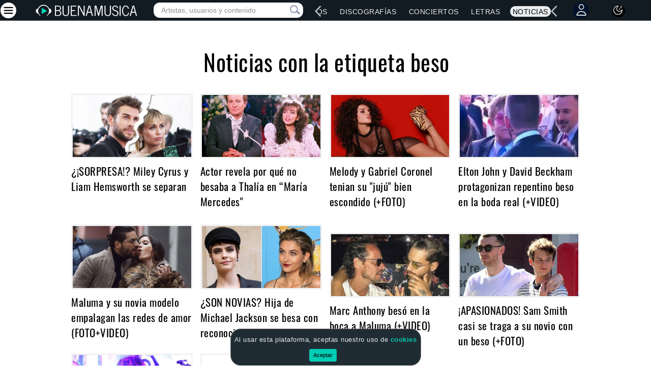

--- FILE ---
content_type: text/html; charset=utf-8
request_url: https://www.google.com/recaptcha/api2/aframe
body_size: 267
content:
<!DOCTYPE HTML><html><head><meta http-equiv="content-type" content="text/html; charset=UTF-8"></head><body><script nonce="4XJO_PIVoIDnn6bgMdB-WA">/** Anti-fraud and anti-abuse applications only. See google.com/recaptcha */ try{var clients={'sodar':'https://pagead2.googlesyndication.com/pagead/sodar?'};window.addEventListener("message",function(a){try{if(a.source===window.parent){var b=JSON.parse(a.data);var c=clients[b['id']];if(c){var d=document.createElement('img');d.src=c+b['params']+'&rc='+(localStorage.getItem("rc::a")?sessionStorage.getItem("rc::b"):"");window.document.body.appendChild(d);sessionStorage.setItem("rc::e",parseInt(sessionStorage.getItem("rc::e")||0)+1);localStorage.setItem("rc::h",'1769259858677');}}}catch(b){}});window.parent.postMessage("_grecaptcha_ready", "*");}catch(b){}</script></body></html>

--- FILE ---
content_type: text/css
request_url: https://www.buenamusica.com/css/main.min.css?v1
body_size: 73045
content:
body,
figure {
    margin: 0;
}
.collapsing,
.input-group-btn,
.input-group-btn > .btn,
sub,
sup {
    position: relative;
}
.artist-info,
pre {
    word-wrap: break-word;
}
@-ms-viewport {
    width: device-width;
}
@media screen and (max-width: 400px) {
    @-ms-viewport {
        width: 320px;
    }
}
.hidden {
    display: none !important;
    visibility: hidden !important;
}
.visible-sm {
    display: block !important;
}
tr.visible-sm {
    display: table-row !important;
}
td.visible-sm,
th.visible-sm {
    display: table-cell !important;
}
.visible-sm-inline {
    display: inline-block !important;
}
.hidden-sm,
.hidden-sm-inline,
.visible-lg,
.visible-lg-inline,
.visible-md,
.visible-od,
td.hidden-sm,
td.hidden-sm-inline,
td.visible-lg,
td.visible-lg-inline,
td.visible-md,
td.visible-od,
th.hidden-sm,
th.hidden-sm-inline,
th.visible-lg,
th.visible-lg-inline,
th.visible-md,
th.visible-od,
tr.hidden-sm,
tr.hidden-sm-inline,
tr.visible-lg,
tr.visible-lg-inline,
tr.visible-md,
tr.visible-od {
    display: none !important;
}
.hidden-md {
    display: block !important;
}
tr.hidden-md {
    display: table-row !important;
}
td.hidden-md,
th.hidden-md {
    display: table-cell !important;
}
.hidden-od {
    display: block !important;
}
tr.hidden-od {
    display: table-row !important;
}
td.hidden-od,
th.hidden-od {
    display: table-cell !important;
}
.visible-od-inline,
td.visible-od-inline,
th.visible-od-inline,
tr.visible-od-inline {
    display: none !important;
}
.hidden-lg {
    display: block !important;
}
tr.hidden-lg {
    display: table-row !important;
}
td.hidden-lg,
th.hidden-lg {
    display: table-cell !important;
}
.hidden-lg-inline {
    display: inline-block !important;
}
.hidden-xs,
td.hidden-xs,
th.hidden-xs,
tr.hidden-xs {
    display: none !important;
}
.visible-xs {
    display: block !important;
}
tr.visible-xs {
    display: table-row !important;
}
td.visible-xs,
th.visible-xs {
    display: table-cell !important;
}
@media (min-width: 481px) {
    .hidden-xs {
        display: block !important;
    }
    tr.hidden-xs {
        display: table-row !important;
    }
    td.hidden-xs,
    th.hidden-xs {
        display: table-cell !important;
    }
    .visible-xs,
    td.visible-xs,
    th.visible-xs,
    tr.visible-xs {
        display: none !important;
    }
}
.search-lyrics-sm {
    display: inline-block;
}
.search-discography-sm {
    display: inline-block;
}
.swiper-container-artists-homepage-new {
    width: 75% !important;
}
@media (max-width: 999px) {
    .swiper-container-artists-homepage-new {
        width: 50% !important;
    }
    .reproCenterMdSM {
        display: flex;
        justify-content: center;
        align-items: center;
    }
}
@media (min-width: 768px) and (max-width: 999px) {
    .visible-sm,
    .visible-sm-inline,
    td.visible-sm,
    td.visible-sm-inline,
    th.visible-sm,
    th.visible-sm-inline,
    tr.visible-sm,
    tr.visible-sm-inline {
        display: none !important;
    }
    .visible-md {
        display: block !important;
    }
    tr.visible-md {
        display: table-row !important;
    }
    td.visible-md,
    th.visible-md {
        display: table-cell !important;
    }
    .visible-lg,
    .visible-lg-inline,
    td.visible-lg,
    td.visible-lg-inline,
    th.visible-lg,
    th.visible-lg-inline,
    tr.visible-lg,
    tr.visible-lg-inline {
        display: none !important;
    }
    .hidden-sm {
        display: block !important;
    }
    tr.hidden-sm {
        display: table-row !important;
    }
    td.hidden-sm,
    th.hidden-sm {
        display: table-cell !important;
    }
    .hidden-sm-inline {
        display: inline-block !important;
    }
    .hidden-md,
    td.hidden-md,
    th.hidden-md,
    tr.hidden-md {
        display: none !important;
    }
    .hidden-lg {
        display: block !important;
    }
    tr.hidden-lg {
        display: table-row !important;
    }
    td.hidden-lg,
    th.hidden-lg {
        display: table-cell !important;
    }
    .hidden-lg-inline {
        display: inline-block !important;
    }
    .search-lyrics-sm {
        max-width: 100% !important;
        display: block;
    }
    .lyrics-sub-info {
        text-align: center;
    }
}
@media (min-width: 900px) {
    .visible-od {
        display: block !important;
    }
    tr.visible-od {
        display: table-row !important;
    }
    td.visible-od,
    th.visible-od {
        display: table-cell !important;
    }
    .visible-od-inline {
        display: inline-block !important;
    }
    .hidden-od,
    td.hidden-od,
    th.hidden-od,
    tr.hidden-od {
        display: none !important;
    }
    .hamburger-menu {
        display: none !important;
    }
}
@media (min-width: 1000px) {
    .visible-md,
    .visible-sm,
    .visible-sm-inline,
    td.visible-md,
    td.visible-sm,
    td.visible-sm-inline,
    th.visible-md,
    th.visible-sm,
    th.visible-sm-inline,
    tr.visible-md,
    tr.visible-sm,
    tr.visible-sm-inline {
        display: none !important;
    }
    .visible-lg {
        display: block !important;
    }
    tr.visible-lg {
        display: table-row !important;
    }
    td.visible-lg,
    th.visible-lg {
        display: table-cell !important;
    }
    .visible-lg-inline {
        display: inline-block !important;
    }
    .hidden-sm {
        display: block !important;
    }
    tr.hidden-sm {
        display: table-row !important;
    }
    td.hidden-sm,
    th.hidden-sm {
        display: table-cell !important;
    }
    .hidden-sm-inline {
        display: inline-block !important;
    }
    .hidden-md {
        display: block !important;
    }
    tr.hidden-md {
        display: table-row !important;
    }
    td.hidden-md,
    th.hidden-md {
        display: table-cell !important;
    }
    .hidden-lg,
    .hidden-lg-inline,
    td.hidden-lg,
    td.hidden-lg-inline,
    th.hidden-lg,
    th.hidden-lg-inline,
    tr.hidden-lg,
    tr.hidden-lg-inline {
        display: none !important;
    }
}
.visible-print,
td.visible-print,
th.visible-print,
tr.visible-print {
    display: none !important;
}
@media print {
    .visible-print {
        display: block !important;
    }
    tr.visible-print {
        display: table-row !important;
    }
    td.visible-print,
    th.visible-print {
        display: table-cell !important;
    }
    .hidden-print,
    td.hidden-print,
    th.hidden-print,
    tr.hidden-print {
        display: none !important;
    }
}
@media (min-width: 1060px) {
    .hidden-social-sidebar {
        display: none;
    }
}
article,
aside,
details,
figcaption,
figure,
footer,
header,
hgroup,
main,
nav,
section,
summary {
    display: block;
}
audio,
canvas,
video {
    display: inline-block;
}
[hidden] {
    display: none;
}
html {
    font-family: sans-serif;
    -webkit-text-size-adjust: 100%;
    -ms-text-size-adjust: 100%;
}
a:active,
a:hover {
    outline: 0;
}
b,
strong {
    font-weight: 700;
}
dfn {
    font-style: italic;
}
hr {
    -moz-box-sizing: content-box;
    box-sizing: content-box;
    height: 0;
}
mark {
    background: #ff0;
    color: #000;
}
code,
kbd,
pre,
samp {
    font-family: monospace, serif;
    font-size: 1em;
}
pre {
    white-space: pre-wrap;
}
q {
    quotes: "\201C" "\201D" "\2018" "\2019";
}
sub,
sup {
    font-size: 75%;
    line-height: 0;
    vertical-align: baseline;
}
sup {
    top: -0.5em;
}
sub {
    bottom: -0.25em;
}
img {
    border: 0;
    vertical-align: middle;
}
svg:not(:root) {
    overflow: hidden;
}
button,
select {
    text-transform: none;
}
button,
html input[type="button"],
input[type="reset"],
input[type="submit"] {
    -webkit-appearance: button;
    cursor: pointer;
}
button[disabled],
html input[disabled] {
    cursor: default;
}
input[type="checkbox"],
input[type="radio"] {
    box-sizing: border-box;
    padding: 0;
}
*,
input[type="search"] {
    -webkit-box-sizing: border-box;
    -moz-box-sizing: border-box;
}
input[type="search"]::-webkit-search-cancel-button,
input[type="search"]::-webkit-search-decoration {
    -webkit-appearance: none;
}
button::-moz-focus-inner,
input::-moz-focus-inner {
    border: 0;
    padding: 0;
}
textarea {
    overflow: auto;
    vertical-align: top;
}
table {
    border-collapse: collapse;
    border-spacing: 0;
}
@media print {
    blockquote,
    img,
    pre,
    tr {
        page-break-inside: avoid;
    }
    * {
        text-shadow: none !important;
        color: #000 !important;
        background: 0 0 !important;
        box-shadow: none !important;
    }
    a,
    a:visited {
        text-decoration: underline;
    }
    a[href]:after {
        content: " (" attr(href) ")";
    }
    abbr[title]:after {
        content: " (" attr(title) ")";
    }
    .ir a:after,
    a[href^="#"]:after,
    a[href^="javascript:"]:after {
        content: "";
    }
    blockquote,
    pre {
        border: 1px solid #999;
    }
    thead {
        display: table-header-group;
    }
    img {
        max-width: 100% !important;
    }
    @page {
        margin: 2cm 0.5cm;
    }
    h2,
    h3,
    p {
        orphans: 3;
        widows: 3;
    }
    h2,
    h3 {
        page-break-after: avoid;
    }
    .navbar {
        display: none;
    }
    .table td,
    .table th {
        background-color: #fff !important;
    }
    .btn > .caret,
    .dropup > .btn > .caret {
        border-top-color: #000 !important;
    }
    .label {
        border: 1px solid #000;
    }
    .table {
        border-collapse: collapse !important;
    }
    .table-bordered td,
    .table-bordered th {
        border: 1px solid #ddd !important;
    }
}
pre code,
table {
    background-color: transparent;
}
* {
    box-sizing: border-box;
}
html {
    font-size: 62.5%;
    -webkit-tap-highlight-color: transparent;
}
body {
    font-family: "Helvetica Neue", Helvetica, Arial, sans-serif;
    font-size: 15px;
    line-height: 1.42857143;
    color: #333;
    background-color: var(--background-claro);
    letter-spacing: 0.5px;
}
button,
input,
select,
textarea {
    margin: 0;
    font-family: inherit;
    font-size: inherit;
    line-height: inherit;
}
.h1,
.h2,
.h3,
.h4,
.h5,
.h6,
h1,
h2,
h3,
h4,
h5,
h6 {
    font-family: "Helvetica Neue", Helvetica, Arial, sans-serif;
}
:root {
    --color-link-claro: #0053b8;
    --color-link-hover-claro: #01ccb4;
    --background-claro: #ffffff;
    --color-link-black-mode: #e9edef;
    --color-link-article-black-mode: #2a86fe;
    --color-link-hover-black-mode: #00fed1;
    --background-black-mode: #111b21;
    --background-panel-black-mode: #202c33;
    --background-btn-claro: #3e71fe;
    --background-btn-hover-claro: #e1f0fc;
    --background-btn-black-mode: #3e71fe;
    --background-btn-hover-black-mode: #e1f0fc;
    --color-btn-hover-claro: #000;
    --color-btn-hover-black-mode: #000;
    --border-btn-hover-claro: 1px solid #2a9bf8;
    --border-btn-hover-black-mode: 1px solid #2a9bf8;
    --color-border-black-mode: #858484;
}
a {
    color: var(--color-link-claro) !important;
    text-decoration: none;
}
.black-mode a {
    color: var(--color-link-black-mode) !important;
}
.black-mode .secciones .memberActions a svg path {
    fill: #8691aa !important;
}
.black-mode a:focus,
.black-mode a:hover {
    color: var(--color-link-hover-black-mode) !important;
}
.black-mode a.artist-color:hover {
    color: #fff !important;
}
.black-mode .cookies-policy-a {
    color: #01ccb4 !important;
}
.black-mode .cookies-policy-a:hover {
    color: var(--color-link-hover-black-mode) !important;
}
.cookies-policy-a {
    color: #01ccb4 !important;
}
.cookies-policy-a:hover {
    color: var(--color-link-hover-black-mode) !important;
}
.share-fuente {
    font-size: 12px;
    margin-left: 20px;
}
.share-title {
    font-size: 14px;
    margin-left: 20px;
    color: #000 !important;
}
a.share-fuente {
    color: #7f899e !important;
}
a.link-white {
    color: #fff;
}
a:focus.link-white,
a:hover.link-white {
    color: var(--color-link-hover-claro);
}
a:focus {
    outline: #333 dotted thin;
    outline: -webkit-focus-ring-color auto 5px;
    outline-offset: -2px;
}
.img-responsive {
    display: inline-block;
    max-width: 100%;
    height: auto;
}
.img-rounded {
    border-radius: 6px;
}
.img-circle {
    border-radius: 500px;
}
hr {
    border: 0;
}
p {
    margin: 0 0 10.5px;
}
.lead {
    margin-bottom: 21px;
    font-size: 17.25px;
    font-weight: 200;
    line-height: 1.4;
}
h1,
h2,
h3,
h4,
h5,
h6 {
    margin-bottom: 10.5px;
}
@media (min-width: 768px) {
    .lead {
        font-size: 22.5px;
    }
}
small {
    font-size: 85%;
}
cite {
    font-style: normal;
}
.text-muted {
    color: #999;
}
.text-primary {
    color: #52007e;
}
.text-warning {
    color: #c09853;
}
.text-danger {
    color: #b94a48;
}
.text-success {
    color: #468847;
}
.text-info {
    color: #3a87ad;
}
.text-left {
    text-align: left;
}
.text-right {
    text-align: right;
}
.text-center {
    text-align: center;
}
.h1,
.h2,
.h3,
.h4,
.h5,
.h6,
h1,
h2,
h3,
h4,
h5,
h6 {
    font-weight: 300;
    line-height: 1.1;
}
.h1 small,
.h2 small,
.h3 small,
.h4 small,
.h5 small,
.h6 small,
h1 small,
h2 small,
h3 small,
h4 small,
h5 small,
h6 small {
    font-weight: 400;
    line-height: 1;
    color: #999;
}
legend,
pre {
    color: #333;
}
h1,
h2,
h3 {
    margin-top: 21px;
}
h4,
h5,
h6 {
    margin-top: 10.5px;
}
.h1 small,
h1 small {
    font-size: 26px;
}
.h2 small,
h2 small {
    font-size: 19px;
}
.h3 small,
.h4 small,
h3 small,
h4 small {
    font-size: 15px;
}
.page-header {
    padding-bottom: 9.5px;
    margin: 42px 0 21px;
    border-bottom: 1px solid #eee;
}
blockquote p:last-child,
ol ol,
ol ul,
ul ol,
ul ul {
    margin-bottom: 0;
}
.table,
address,
dl,
legend,
pre.prettyprint {
    margin-bottom: 21px;
}
ol,
ul {
    margin-top: 0;
    margin-bottom: 10.5px;
}
.list-inline,
.list-unstyled {
    padding-left: 0;
    list-style: none;
}
.list-inline > li {
    display: inline-block;
    padding-left: 5px;
    padding-right: 5px;
}
dd,
dt {
    line-height: 1.42857143;
}
dt {
    font-weight: 700;
}
dd {
    margin-left: 0;
}
.dl-horizontal dt {
    float: left;
    width: 160px;
    clear: left;
    text-align: right;
    overflow: hidden;
    text-overflow: ellipsis;
    white-space: nowrap;
}
.btn-toolbar:after,
.clearfix:after,
.container:after,
.dl-horizontal dd:after,
.dropdown-menu > li > a,
.form-horizontal .form-group:after,
.modal-footer:after,
.nav:after,
.navbar:after,
.pager:after,
.row:after,
.webPlayer {
    clear: both;
}
.dl-horizontal dd {
    margin-left: 180px;
}
.dl-horizontal dd:after,
.dl-horizontal dd:before {
    content: " ";
    display: table;
}
address,
pre {
    display: block;
}
abbr[data-original-title],
abbr[title] {
    cursor: help;
    border-bottom: 1px dotted #999;
}
abbr.initialism {
    font-size: 90%;
}
blockquote {
    padding: 10.5px 21px;
    margin: 0 0 21px;
    border-left: 5px solid #eee;
}
blockquote p {
    font-size: 18.85px;
    font-weight: 300;
    line-height: 1.25;
}
address,
blockquote small,
pre {
    line-height: 1.42857143;
}
blockquote small {
    display: block;
    color: #999;
}
blockquote small:before {
    content: "\2014 \00A0";
}
blockquote.pull-right {
    float: right;
    padding-right: 15px;
    padding-left: 0;
    border-right: 5px solid #eee;
    border-left: 0;
}
blockquote.pull-right p,
blockquote.pull-right small {
    text-align: right;
}
blockquote.pull-right small:before {
    content: "";
}
blockquote.pull-right small:after {
    content: "\00A0 \2014";
}
blockquote:after,
blockquote:before,
q:after,
q:before {
    content: "";
}
address {
    font-style: normal;
}
code,
pre {
    font-family: Monaco, Menlo, Consolas, "Courier New", monospace;
}
code {
    padding: 2px 4px;
    font-size: 90%;
    color: #c7254e;
    background-color: #f9f2f4;
    white-space: nowrap;
    border-radius: 4px;
}
pre {
    padding: 10px;
    margin: 0 0 10.5px;
    font-size: 14px;
    word-break: break-all;
    background-color: #f5f5f5;
    border: 1px solid #ccc;
    border-radius: 4px;
}
.container:after,
.container:before,
.row:after,
.row:before {
    display: table;
    content: " ";
}
pre code {
    padding: 0;
    color: inherit;
    white-space: pre-wrap;
    border: 0;
}
.pre-scrollable {
    max-height: 340px;
    overflow-y: scroll;
}
.container {
    margin-right: auto;
    margin-left: auto;
}
.row .row {
    margin-left: -7.5px;
    margin-right: -7.5px;
}
.col-1,
.col-10,
.col-11,
.col-12,
.col-13,
.col-14,
.col-15,
.col-16,
.col-17,
.col-18,
.col-19,
.col-2,
.col-20,
.col-21,
.col-22,
.col-23,
.col-24,
.col-3,
.col-4,
.col-5,
.col-6,
.col-7,
.col-8,
.col-9,
.col-lg-1,
.col-lg-10,
.col-lg-11,
.col-lg-12,
.col-lg-13,
.col-lg-14,
.col-lg-15,
.col-lg-16,
.col-lg-17,
.col-lg-18,
.col-lg-19,
.col-lg-2,
.col-lg-20,
.col-lg-21,
.col-lg-22,
.col-lg-23,
.col-lg-24,
.col-lg-3,
.col-lg-4,
.col-lg-5,
.col-lg-6,
.col-lg-7,
.col-lg-8,
.col-lg-9,
.col-sm-1,
.col-sm-10,
.col-sm-11,
.col-sm-12,
.col-sm-13,
.col-sm-14,
.col-sm-15,
.col-sm-16,
.col-sm-17,
.col-sm-18,
.col-sm-19,
.col-sm-2,
.col-sm-20,
.col-sm-21,
.col-sm-22,
.col-sm-23,
.col-sm-24,
.col-sm-3,
.col-sm-4,
.col-sm-5,
.col-sm-6,
.col-sm-7,
.col-sm-8,
.col-sm-9 {
    position: relative;
    min-height: 1px;
    padding-left: 7.5px;
    padding-right: 7.5px;
}
.col-1,
.col-10,
.col-11,
.col-12,
.col-13,
.col-14,
.col-15,
.col-16,
.col-17,
.col-18,
.col-19,
.col-2,
.col-20,
.col-21,
.col-22,
.col-23,
.col-24,
.col-3,
.col-4,
.col-5,
.col-6,
.col-7,
.col-8,
.col-9 {
    float: left;
}
.col-1 {
    width: 4.16666667%;
}
.col-2 {
    width: 8.33333333%;
}
.col-3 {
    width: 12.5%;
}
.col-4 {
    width: 16.66666667%;
}
.col-5 {
    width: 20.83333333%;
}
.col-6 {
    width: 25%;
}
.col-7 {
    width: 29.16666667%;
}
.col-8 {
    width: 33.33333333%;
}
.col-9 {
    width: 37.5%;
}
.col-10 {
    width: 41.66666667%;
}
.col-11 {
    width: 45.83333333%;
}
.col-12 {
    width: 50%;
}
.col-13 {
    width: 54.16666667%;
}
.col-14 {
    width: 58.33333333%;
}
.col-15 {
    width: 62.5%;
}
.col-16 {
    width: 66.66666667%;
}
.col-17 {
    width: 70.83333333%;
}
.col-18 {
    width: 75%;
}
.col-19 {
    width: 79.16666667%;
}
.col-20 {
    width: 83.33333333%;
}
.col-21 {
    width: 87.5%;
}
.col-22 {
    width: 91.66666667%;
}
.col-23 {
    width: 95.83333333%;
}
.col-24 {
    width: 100%;
}
@media (min-width: 480px) {
    .container {
        max-width: 980px;
    }
    .col-xs-1,
    .col-xs-10,
    .col-xs-11,
    .col-xs-12,
    .col-xs-13,
    .col-xs-14,
    .col-xs-15,
    .col-xs-16,
    .col-xs-17,
    .col-xs-18,
    .col-xs-19,
    .col-xs-2,
    .col-xs-20,
    .col-xs-21,
    .col-xs-22,
    .col-xs-23,
    .col-xs-24,
    .col-xs-3,
    .col-xs-4,
    .col-xs-5,
    .col-xs-6,
    .col-xs-7,
    .col-xs-8,
    .col-xs-9 {
        float: left;
    }
    .col-xs-1 {
        width: 4.16666667%;
    }
    .col-xs-2 {
        width: 8.33333333%;
    }
    .col-xs-3 {
        width: 12.5%;
    }
    .col-xs-4 {
        width: 16.66666667%;
    }
    .col-xs-5 {
        width: 20.83333333%;
    }
    .col-xs-6 {
        width: 25%;
    }
    .col-xs-7 {
        width: 29.16666667%;
    }
    .col-xs-8 {
        width: 33.33333333%;
    }
    .col-xs-9 {
        width: 37.5%;
    }
    .col-xs-10 {
        width: 41.66666667%;
    }
    .col-xs-11 {
        width: 45.83333333%;
    }
    .col-xs-12 {
        width: 50%;
    }
    .col-xs-13 {
        width: 54.16666667%;
    }
    .col-xs-14 {
        width: 58.33333333%;
    }
    .col-xs-15 {
        width: 62.5%;
    }
    .col-xs-16 {
        width: 66.66666667%;
    }
    .col-xs-17 {
        width: 70.83333333%;
    }
    .col-xs-18 {
        width: 75%;
    }
    .col-xs-19 {
        width: 79.16666667%;
    }
    .col-xs-20 {
        width: 83.33333333%;
    }
    .col-xs-21 {
        width: 87.5%;
    }
    .col-xs-22 {
        width: 91.66666667%;
    }
    .col-xs-23 {
        width: 95.83333333%;
    }
    .col-xs-24 {
        width: 100%;
    }
}
@media (min-width: 767px) {
    .container {
        max-width: 980px;
    }
    .col-sm-1,
    .col-sm-10,
    .col-sm-11,
    .col-sm-12,
    .col-sm-13,
    .col-sm-14,
    .col-sm-15,
    .col-sm-16,
    .col-sm-17,
    .col-sm-18,
    .col-sm-19,
    .col-sm-2,
    .col-sm-20,
    .col-sm-21,
    .col-sm-22,
    .col-sm-23,
    .col-sm-24,
    .col-sm-3,
    .col-sm-4,
    .col-sm-5,
    .col-sm-6,
    .col-sm-7,
    .col-sm-8,
    .col-sm-9 {
        float: left;
    }
    .col-sm-1 {
        width: 4.16666667%;
    }
    .col-sm-2 {
        width: 8.33333333%;
    }
    .col-sm-3 {
        width: 12.5%;
    }
    .col-sm-4 {
        width: 16.66666667%;
    }
    .col-sm-5 {
        width: 20.83333333%;
    }
    .col-sm-6 {
        width: 25%;
    }
    .col-sm-7 {
        width: 29.16666667%;
    }
    .col-sm-8 {
        width: 33.33333333%;
    }
    .col-sm-9 {
        width: 37.5%;
    }
    .col-sm-10 {
        width: 41.66666667%;
    }
    .col-sm-11 {
        width: 45.83333333%;
    }
    .col-sm-12 {
        width: 50%;
    }
    .col-sm-13 {
        width: 54.16666667%;
    }
    .col-sm-14 {
        width: 58.33333333%;
    }
    .col-sm-15 {
        width: 62.5%;
    }
    .col-sm-16 {
        width: 66.66666667%;
    }
    .col-sm-17 {
        width: 70.83333333%;
    }
    .col-sm-18 {
        width: 75%;
    }
    .col-sm-19 {
        width: 79.16666667%;
    }
    .col-sm-20 {
        width: 83.33333333%;
    }
    .col-sm-21 {
        width: 87.5%;
    }
    .col-sm-22 {
        width: 91.66666667%;
    }
    .col-sm-23 {
        width: 95.83333333%;
    }
    .col-sm-24 {
        width: 100%;
    }
    .col-push-1 {
        left: 4.16666667%;
    }
    .col-push-2 {
        left: 8.33333333%;
    }
    .col-push-3 {
        left: 12.5%;
    }
    .col-push-4 {
        left: 16.66666667%;
    }
    .col-push-5 {
        left: 20.83333333%;
    }
    .col-push-6 {
        left: 25%;
    }
    .col-push-7 {
        left: 29.16666667%;
    }
    .col-push-8 {
        left: 33.33333333%;
    }
    .col-push-9 {
        left: 37.5%;
    }
    .col-push-10 {
        left: 41.66666667%;
    }
    .col-push-11 {
        left: 45.83333333%;
    }
    .col-push-12 {
        left: 50%;
    }
    .col-push-13 {
        left: 54.16666667%;
    }
    .col-push-14 {
        left: 58.33333333%;
    }
    .col-push-15 {
        left: 62.5%;
    }
    .col-push-16 {
        left: 66.66666667%;
    }
    .col-push-17 {
        left: 70.83333333%;
    }
    .col-push-18 {
        left: 75%;
    }
    .col-push-19 {
        left: 79.16666667%;
    }
    .col-push-20 {
        left: 83.33333333%;
    }
    .col-push-21 {
        left: 87.5%;
    }
    .col-push-22 {
        left: 91.66666667%;
    }
    .col-push-23 {
        left: 95.83333333%;
    }
    .col-pull-1 {
        right: 4.16666667%;
    }
    .col-pull-2 {
        right: 8.33333333%;
    }
    .col-pull-3 {
        right: 12.5%;
    }
    .col-pull-4 {
        right: 16.66666667%;
    }
    .col-pull-5 {
        right: 20.83333333%;
    }
    .col-pull-6 {
        right: 25%;
    }
    .col-pull-7 {
        right: 29.16666667%;
    }
    .col-pull-8 {
        right: 33.33333333%;
    }
    .col-pull-9 {
        right: 37.5%;
    }
    .col-pull-10 {
        right: 41.66666667%;
    }
    .col-pull-11 {
        right: 45.83333333%;
    }
    .col-pull-12 {
        right: 50%;
    }
    .col-pull-13 {
        right: 54.16666667%;
    }
    .col-pull-14 {
        right: 58.33333333%;
    }
    .col-pull-15 {
        right: 62.5%;
    }
    .col-pull-16 {
        right: 66.66666667%;
    }
    .col-pull-17 {
        right: 70.83333333%;
    }
    .col-pull-18 {
        right: 75%;
    }
    .col-pull-19 {
        right: 79.16666667%;
    }
    .col-pull-20 {
        right: 83.33333333%;
    }
    .col-pull-21 {
        right: 87.5%;
    }
    .col-pull-22 {
        right: 91.66666667%;
    }
    .col-pull-23 {
        right: 95.83333333%;
    }
}
@media (min-width: 1000px) {
    .row {
        margin-left: -7.5px;
        margin-right: -7.5px;
    }
    .container {
        max-width: 980px;
    }
    .col-lg-1,
    .col-lg-10,
    .col-lg-11,
    .col-lg-12,
    .col-lg-13,
    .col-lg-14,
    .col-lg-15,
    .col-lg-16,
    .col-lg-17,
    .col-lg-18,
    .col-lg-19,
    .col-lg-2,
    .col-lg-20,
    .col-lg-21,
    .col-lg-22,
    .col-lg-23,
    .col-lg-24,
    .col-lg-3,
    .col-lg-4,
    .col-lg-5,
    .col-lg-6,
    .col-lg-7,
    .col-lg-8,
    .col-lg-9 {
        float: left;
    }
    .col-lg-1 {
        width: 4.16666667%;
    }
    .col-lg-2 {
        width: 8.33333333%;
    }
    .col-lg-3 {
        width: 12.5%;
    }
    .col-lg-4 {
        width: 16.66666667%;
    }
    .col-lg-5 {
        width: 20.83333333%;
    }
    .col-lg-6 {
        width: 25%;
    }
    .col-lg-7 {
        width: 29.16666667%;
    }
    .col-lg-8 {
        width: 33.33333333%;
    }
    .col-lg-9 {
        width: 37.5%;
    }
    .col-lg-10 {
        width: 41.66666667%;
    }
    .col-lg-11 {
        width: 45.83333333%;
    }
    .col-lg-12 {
        width: 50%;
    }
    .col-lg-13 {
        width: 54.16666667%;
    }
    .col-lg-14 {
        width: 58.33333333%;
    }
    .col-lg-15 {
        width: 62.5%;
    }
    .col-lg-16 {
        width: 66.66666667%;
    }
    .col-lg-17 {
        width: 70.83333333%;
    }
    .col-lg-18 {
        width: 75%;
    }
    .col-lg-19 {
        width: 79.16666667%;
    }
    .col-lg-20 {
        width: 83.33333333%;
    }
    .col-lg-21 {
        width: 87.5%;
    }
    .col-lg-22 {
        width: 91.66666667%;
    }
    .col-lg-23 {
        width: 95.83333333%;
    }
    .col-lg-24 {
        width: 100%;
    }
    .col-offset-1 {
        margin-left: 4.16666667%;
    }
    .col-offset-2 {
        margin-left: 8.33333333%;
    }
    .col-offset-3 {
        margin-left: 12.5%;
    }
    .col-offset-4 {
        margin-left: 16.66666667%;
    }
    .col-offset-5 {
        margin-left: 20.83333333%;
    }
    .col-offset-6 {
        margin-left: 25%;
    }
    .col-offset-7 {
        margin-left: 29.16666667%;
    }
    .col-offset-8 {
        margin-left: 33.33333333%;
    }
    .col-offset-9 {
        margin-left: 37.5%;
    }
    .col-offset-10 {
        margin-left: 41.66666667%;
    }
    .col-offset-11 {
        margin-left: 45.83333333%;
    }
    .col-offset-12 {
        margin-left: 50%;
    }
    .col-offset-13 {
        margin-left: 54.16666667%;
    }
    .col-offset-14 {
        margin-left: 58.33333333%;
    }
    .col-offset-15 {
        margin-left: 62.5%;
    }
    .col-offset-16 {
        margin-left: 66.66666667%;
    }
    .col-offset-17 {
        margin-left: 70.83333333%;
    }
    .col-offset-18 {
        margin-left: 75%;
    }
    .col-offset-19 {
        margin-left: 79.16666667%;
    }
    .col-offset-20 {
        margin-left: 83.33333333%;
    }
    .col-offset-21 {
        margin-left: 87.5%;
    }
    .col-offset-22 {
        margin-left: 91.66666667%;
    }
    .col-offset-23 {
        margin-left: 95.83333333%;
    }
}
@media (min-width: 900px) {
    .container {
        max-width: 980px;
    }
    .col-od-1,
    .col-od-10,
    .col-od-11,
    .col-od-12,
    .col-od-13,
    .col-od-14,
    .col-od-15,
    .col-od-16,
    .col-od-17,
    .col-od-18,
    .col-od-19,
    .col-od-2,
    .col-od-20,
    .col-od-21,
    .col-od-22,
    .col-od-23,
    .col-od-24,
    .col-od-3,
    .col-od-4,
    .col-od-5,
    .col-od-6,
    .col-od-7,
    .col-od-8,
    .col-od-9 {
        float: left;
    }
    .col-od-1 {
        width: 4.16666667%;
    }
    .col-od-2 {
        width: 8.33333333%;
    }
    .col-od-3 {
        width: 12.5%;
    }
    .col-od-4 {
        width: 16.66666667%;
    }
    .col-od-5 {
        width: 20.83333333%;
    }
    .col-od-6 {
        width: 25%;
    }
    .col-od-7 {
        width: 29.16666667%;
    }
    .col-od-8 {
        width: 33.33333333%;
    }
    .col-od-9 {
        width: 37.5%;
    }
    .col-od-10 {
        width: 41.66666667%;
    }
    .col-od-11 {
        width: 45.83333333%;
    }
    .col-od-12 {
        width: 50%;
    }
    .col-od-13 {
        width: 54.16666667%;
    }
    .col-od-14 {
        width: 58.33333333%;
    }
    .col-od-15 {
        width: 62.5%;
    }
    .col-od-16 {
        width: 66.66666667%;
    }
    .col-od-17 {
        width: 70.83333333%;
    }
    .col-od-18 {
        width: 75%;
    }
    .col-od-19 {
        width: 79.16666667%;
    }
    .col-od-20 {
        width: 83.33333333%;
    }
    .col-od-21 {
        width: 87.5%;
    }
    .col-od-22 {
        width: 91.66666667%;
    }
    .col-od-23 {
        width: 95.83333333%;
    }
    .col-od-24 {
        width: 100%;
    }
}
@media (min-width: 1100px) {
    .container {
        max-width: 1000px;
    }
}
table {
    max-width: 100%;
}
th {
    text-align: left;
}
.table {
    width: 100%;
}
.table tbody > tr > td,
.table tbody > tr > th,
.table tfoot > tr > td,
.table tfoot > tr > th,
.table thead > tr > td,
.table thead > tr > th {
    padding: 8px;
    line-height: 1.42857143;
    vertical-align: top;
    border-top: 1px solid #ddd;
}
.table thead > tr > th {
    vertical-align: bottom;
}
.table caption + thead tr:first-child td,
.table caption + thead tr:first-child th,
.table colgroup + thead tr:first-child td,
.table colgroup + thead tr:first-child th,
.table thead:first-child tr:first-child td,
.table thead:first-child tr:first-child th {
    border-top: 0;
}
.table tbody + tbody {
    border-top: 2px solid #ddd;
}
.table .table {
    background-color: #fff;
}
.table-condensed tbody > tr > td,
.table-condensed tbody > tr > th,
.table-condensed tfoot > tr > td,
.table-condensed tfoot > tr > th,
.table-condensed thead > tr > td,
.table-condensed thead > tr > th {
    padding: 5px;
}
.table-bordered,
.table-bordered > tbody > tr > td,
.table-bordered > tbody > tr > th,
.table-bordered > tfoot > tr > td,
.table-bordered > tfoot > tr > th,
.table-bordered > thead > tr > td,
.table-bordered > thead > tr > th {
    border: 1px solid #ddd;
}
.table-striped > tbody > tr:nth-child(odd) > td,
.table-striped > tbody > tr:nth-child(odd) > th {
    background-color: #f9f9f9;
}
.table-hover > tbody > tr:hover > td,
.table-hover > tbody > tr:hover > th,
.table > tbody > tr.active > td,
.table > tbody > tr.active > th,
.table > tbody > tr > td.active,
.table > tbody > tr > th.active,
.table > tfoot > tr.active > td,
.table > tfoot > tr.active > th,
.table > tfoot > tr > td.active,
.table > tfoot > tr > th.active,
.table > thead > tr.active > td,
.table > thead > tr.active > th,
.table > thead > tr > td.active,
.table > thead > tr > th.active {
    background-color: #f5f5f5;
}
table col[class^="col-"] {
    float: none;
    display: table-column;
}
table td[class^="col-"],
table th[class^="col-"] {
    float: none;
    display: table-cell;
}
.table > tbody > tr.success > td,
.table > tbody > tr.success > th,
.table > tbody > tr > td.success,
.table > tbody > tr > th.success,
.table > tfoot > tr.success > td,
.table > tfoot > tr.success > th,
.table > tfoot > tr > td.success,
.table > tfoot > tr > th.success,
.table > thead > tr.success > td,
.table > thead > tr.success > th,
.table > thead > tr > td.success,
.table > thead > tr > th.success {
    background-color: #dff0d8;
    border-color: #d6e9c6;
}
.table > tbody > tr.danger > td,
.table > tbody > tr.danger > th,
.table > tbody > tr > td.danger,
.table > tbody > tr > th.danger,
.table > tfoot > tr.danger > td,
.table > tfoot > tr.danger > th,
.table > tfoot > tr > td.danger,
.table > tfoot > tr > th.danger,
.table > thead > tr.danger > td,
.table > thead > tr.danger > th,
.table > thead > tr > td.danger,
.table > thead > tr > th.danger {
    background-color: #f2dede;
    border-color: #eed3d7;
}
.table > tbody > tr.warning > td,
.table > tbody > tr.warning > th,
.table > tbody > tr > td.warning,
.table > tbody > tr > th.warning,
.table > tfoot > tr.warning > td,
.table > tfoot > tr.warning > th,
.table > tfoot > tr > td.warning,
.table > tfoot > tr > th.warning,
.table > thead > tr.warning > td,
.table > thead > tr.warning > th,
.table > thead > tr > td.warning,
.table > thead > tr > th.warning {
    background-color: #fcf8e3;
    border-color: #fbeed5;
}
.table-hover > tbody > tr.success:hover > td,
.table-hover > tbody > tr > td.success:hover,
.table-hover > tbody > tr > th.success:hover {
    background-color: #d0e9c6;
    border-color: #c9e2b3;
}
.table-hover > tbody > tr.danger:hover > td,
.table-hover > tbody > tr > td.danger:hover,
.table-hover > tbody > tr > th.danger:hover {
    background-color: #ebcccc;
    border-color: #e6c1c7;
}
.table-hover > tbody > tr.warning:hover > td,
.table-hover > tbody > tr > td.warning:hover,
.table-hover > tbody > tr > th.warning:hover {
    background-color: #faf2cc;
    border-color: #f8e5be;
}
fieldset,
legend {
    padding: 0;
    border: 0;
}
fieldset {
    margin: 0;
}
legend {
    display: block;
    width: 100%;
    font-size: 22.5px;
    line-height: inherit;
    border-bottom: 1px solid #e5e5e5;
}
label {
    display: inline-block;
    margin-bottom: 5px;
    font-weight: 700;
}
.form-control,
input[type="file"] {
    display: block;
}
input[type="search"] {
    -webkit-appearance: textfield;
    box-sizing: border-box;
}
input[type="checkbox"],
input[type="radio"] {
    margin: 4px 0 0;
    line-height: normal;
}
select[multiple],
select[size] {
    height: auto;
}
select optgroup {
    font-size: inherit;
    font-style: inherit;
    font-family: inherit;
}
input[type="checkbox"]:focus,
input[type="file"]:focus,
input[type="radio"]:focus {
    outline: #333 dotted thin;
    outline: -webkit-focus-ring-color auto 5px;
    outline-offset: -2px;
}
input[type="number"]::-webkit-inner-spin-button,
input[type="number"]::-webkit-outer-spin-button {
    height: auto;
}
.form-control:placeholder {
    color: #999;
}
.form-control:-moz-placeholder {
    color: #999;
}
.form-control::-moz-placeholder {
    color: #999;
}
.form-control:-ms-input-placeholder {
    color: #999;
}
.form-control::-webkit-input-placeholder {
    color: #999;
}
.form-control {
    width: 100%;
    height: 39px;
    padding: 8px 12px;
    font-size: 15px;
    line-height: 1.42857143;
    vertical-align: middle;
    background-color: #fff;
    border: 1px solid #ccc;
    border-radius: 4px;
    color: inset 0 1px 1px rgba(255, 255, 255, 0.075);
    -webkit-box-shadow: inset 0 1px 1px rgba(255, 255, 255, 0.075);
    -moz-box-shadow: inset 0 1px 1px rgba(255, 255, 255, 0.075);
    box-shadow: inset 0 1px 1px rgba(255, 255, 255, 0.075);
    -ms-transition: border-color ease-in-out 0.15s box-shadow ease-in-out 0.15s;
    -webkit-transition:
        border-color ease-in-out 0.15s,
        box-shadow ease-in-out 0.15s;
    -moz-transition:
        border-color ease-in-out 0.15s,
        box-shadow ease-in-out 0.15s;
    -o-transition:
        border-color ease-in-out 0.15s,
        box-shadow ease-in-out 0.15s;
    transition:
        border-color ease-in-out 0.15s,
        box-shadow ease-in-out 0.15s;
}
.form-control:focus {
    outline: 0;
    color:
        inset 0 1px 1px rgba(255, 255, 255, 0.075),
        0 0 8px rgba(0, 239, 250, 0.4);
    -webkit-box-shadow:
        inset 0 1px 1px rgba(255, 255, 255, 0.075),
        0 0 8px rgba(0, 239, 250, 0.4);
    -moz-box-shadow:
        inset 0 1px 1px rgba(255, 255, 255, 0.075),
        0 0 8px rgba(0, 239, 250, 0.4);
    box-shadow:
        inset 0 1px 1px rgba(255, 255, 255, 0.075),
        0 0 8px rgba(0, 239, 250, 0.4);
}
.form-control[disabled],
.form-control[readonly],
fieldset[disabled] .form-control {
    cursor: not-allowed;
    background-color: #eee;
}
textarea.form-control {
    height: auto;
}
.form-group {
    margin-bottom: 15px;
}
.checkbox,
.radio {
    display: block;
    min-height: 21px;
    margin-top: 10px;
    margin-bottom: 10px;
    padding-left: 20px;
    vertical-align: middle;
}
.checkbox label,
.radio label {
    display: inline;
    margin-bottom: 0;
    font-weight: 400;
    cursor: pointer;
}
.checkbox input[type="checkbox"],
.checkbox-inline input[type="checkbox"],
.radio input[type="radio"],
.radio-inline input[type="radio"] {
    float: left;
    margin-left: -20px;
}
.checkbox + .checkbox,
.radio + .radio {
    margin-top: -5px;
}
.checkbox-inline,
.radio-inline {
    display: inline-block;
    padding-left: 20px;
    margin-bottom: 0;
    vertical-align: middle;
    font-weight: 400;
    cursor: pointer;
}
.checkbox-inline + .checkbox-inline,
.radio-inline + .radio-inline {
    margin-top: 0;
    margin-left: 10px;
}
.form-control.input-large {
    height: 58px;
    padding: 14px 16px;
    font-size: 19px;
    border-radius: 6px;
}
.form-control.input-small {
    height: 31px;
    padding: 5px 10px;
    font-size: 13px;
    border-radius: 3px;
}
select.input-large {
    height: 58px;
    line-height: 58px;
}
select.input-small {
    height: 31px;
    line-height: 31px;
}
.has-warning .control-label,
.has-warning .help-block {
    color: #c09853;
}
.has-warning .form-control {
    padding-right: 32px;
    border-color: #c09853;
    color: inset 0 1px 1px rgba(255, 255, 255, 0.075);
    -webkit-box-shadow: inset 0 1px 1px rgba(255, 255, 255, 0.075);
    -moz-box-shadow: inset 0 1px 1px rgba(255, 255, 255, 0.075);
    box-shadow: inset 0 1px 1px rgba(255, 255, 255, 0.075);
}
.has-warning .form-control:focus {
    border-color: #a47e3c;
    color:
        inset 0 1px 1px rgba(255, 255, 255, 0.075),
        0 0 6px #dbc59e;
    -webkit-box-shadow:
        inset 0 1px 1px rgba(255, 255, 255, 0.075),
        0 0 6px #dbc59e;
    -moz-box-shadow:
        inset 0 1px 1px rgba(255, 255, 255, 0.075),
        0 0 6px #dbc59e;
    box-shadow:
        inset 0 1px 1px rgba(255, 255, 255, 0.075),
        0 0 6px #dbc59e;
}
.has-warning .input-group-addon {
    color: #c09853;
    border-color: #c09853;
    background-color: #fcf8e3;
}
.has-error .control-label,
.has-error .help-block {
    color: #b94a48;
}
.has-error .form-control {
    padding-right: 32px;
    border-color: #b94a48;
    color: inset 0 1px 1px rgba(255, 255, 255, 0.075);
    -webkit-box-shadow: inset 0 1px 1px rgba(255, 255, 255, 0.075);
    -moz-box-shadow: inset 0 1px 1px rgba(255, 255, 255, 0.075);
    box-shadow: inset 0 1px 1px rgba(255, 255, 255, 0.075);
}
.has-error .form-control:focus {
    border-color: #953b39;
    color:
        inset 0 1px 1px rgba(255, 255, 255, 0.075),
        0 0 6px #d59392;
    -webkit-box-shadow:
        inset 0 1px 1px rgba(255, 255, 255, 0.075),
        0 0 6px #d59392;
    -moz-box-shadow:
        inset 0 1px 1px rgba(255, 255, 255, 0.075),
        0 0 6px #d59392;
    box-shadow:
        inset 0 1px 1px rgba(255, 255, 255, 0.075),
        0 0 6px #d59392;
}
.has-error .input-group-addon {
    color: #b94a48;
    border-color: #b94a48;
    background-color: #f2dede;
}
.has-success .control-label,
.has-success .help-block {
    color: #468847;
}
.has-success .form-control {
    padding-right: 32px;
    border-color: #468847;
    color: inset 0 1px 1px rgba(255, 255, 255, 0.075);
    -webkit-box-shadow: inset 0 1px 1px rgba(255, 255, 255, 0.075);
    -moz-box-shadow: inset 0 1px 1px rgba(255, 255, 255, 0.075);
    box-shadow: inset 0 1px 1px rgba(255, 255, 255, 0.075);
}
.has-success .form-control:focus {
    border-color: #356635;
    color:
        inset 0 1px 1px rgba(255, 255, 255, 0.075),
        0 0 6px #7aba7b;
    -webkit-box-shadow:
        inset 0 1px 1px rgba(255, 255, 255, 0.075),
        0 0 6px #7aba7b;
    -moz-box-shadow:
        inset 0 1px 1px rgba(255, 255, 255, 0.075),
        0 0 6px #7aba7b;
    box-shadow:
        inset 0 1px 1px rgba(255, 255, 255, 0.075),
        0 0 6px #7aba7b;
}
.has-success .input-group-addon {
    color: #468847;
    border-color: #468847;
    background-color: #dff0d8;
}
.help-block {
    display: block;
    margin-top: 5px;
    margin-bottom: 10px;
    color: #737373;
}
.input-group {
    display: table;
    border-collapse: separate;
}
.input-group.col {
    float: none;
    padding-left: 0;
    padding-right: 0;
}
.input-group .form-control {
    width: 100%;
    margin-bottom: 0;
}
.input-group .form-control,
.input-group-addon,
.input-group-btn {
    display: table-cell;
}
.input-group .form-control:not(:first-child):not(:last-child),
.input-group-addon:not(:first-child):not(:last-child),
.input-group-btn:not(:first-child):not(:last-child) {
    border-radius: 0;
}
.input-group-addon,
.input-group-btn {
    width: 1%;
    white-space: nowrap;
    vertical-align: middle;
}
.btn-block,
input[type="button"].btn-block,
input[type="reset"].btn-block,
input[type="submit"].btn-block {
    width: 100%;
}
.input-group-addon {
    -webkit-box-sizing: border-box;
    -moz-box-sizing: border-box;
    box-sizing: border-box;
    padding: 8px 12px;
    font-size: 15px;
    font-weight: 400;
    line-height: 1.42857143;
    text-align: center;
    background-color: #eee;
    border: 1px solid #ccc;
    border-radius: 4px;
}
.input-group-addon.input-small {
    padding: 5px 10px;
    font-size: 13px;
    border-radius: 3px;
}
.input-group-addon.input-large {
    padding: 14px 16px;
    font-size: 19px;
    border-radius: 6px;
}
.input-group .form-control:first-child,
.input-group-addon:first-child,
.input-group-btn:first-child > .btn,
.input-group-btn:first-child > .dropdown-toggle,
.input-group-btn:last-child > .btn:not(:last-child):not(.dropdown-toggle) {
    -webkit-border-top-right-radius: 0;
    -moz-border-radius-topright: 0;
    border-top-right-radius: 0;
    -webkit-background-clip: padding-box;
    -moz-background-clip: padding;
    background-clip: padding-box;
    -webkit-border-bottom-right-radius: 0;
    -moz-border-radius-bottomright: 0;
    border-bottom-right-radius: 0;
}
.input-group-addon:first-child {
    border-right: 0;
}
.input-group .form-control:last-child,
.input-group-addon:last-child,
.input-group-btn:first-child > .btn:not(:first-child),
.input-group-btn:last-child > .btn,
.input-group-btn:last-child > .dropdown-toggle {
    -webkit-border-top-left-radius: 0;
    -moz-border-radius-topleft: 0;
    border-top-left-radius: 0;
    -webkit-background-clip: padding-box;
    -moz-background-clip: padding;
    background-clip: padding-box;
    -webkit-border-bottom-left-radius: 0;
    -moz-border-radius-bottomleft: 0;
    border-bottom-left-radius: 0;
}
.input-group-addon:last-child {
    border-left: 0;
}
.input-group-btn {
    white-space: nowrap;
}
.input-group-btn > .btn + .btn {
    margin-left: -4px;
}
.input-group-btn > .btn:active,
.input-group-btn > .btn:hover {
    z-index: 2;
}
.form-inline .checkbox,
.form-inline .form-control,
.form-inline .radio {
    display: inline-block;
}
.form-inline .checkbox,
.form-inline .radio {
    margin-top: 0;
    margin-bottom: 0;
}
.form-horizontal .control-label {
    padding-top: 6px;
}
.form-horizontal .form-group:after,
.form-horizontal .form-group:before {
    content: " ";
    display: table;
}
@media (min-width: 1000px) {
    .form-horizontal .form-group {
        margin-left: -7.5px;
        margin-right: -7.5px;
    }
    .musicArtistPopularList {
        display: flex !important;
    }
}
.form-horizontal .form-group .row {
    margin-left: -7.5px;
    margin-right: -7.5px;
}
@media (min-width: 767px) {
    .form-horizontal .control-label {
        text-align: right;
    }
}
.btn,
.nav-justified > li > a,
.navbar-brand,
.pager {
    text-align: center;
}
.btn {
    display: inline-block;
    padding: 8px 12px;
    margin-bottom: 0;
    font-size: 15px;
    font-weight: 500;
    line-height: 1.42857143;
    vertical-align: middle;
    cursor: pointer;
    border: 1px solid transparent;
    border-radius: 4px;
    white-space: nowrap;
}
.btn-alternative.selected,
.btn-bm.selected,
.btn-danger.selected,
.btn-default.selected,
.btn-electric.selected,
.btn-gray.selected,
.btn-info.selected,
.btn-pop.selected,
.btn-primary.selected,
.btn-purple.selected,
.btn-success.selected,
.btn-warning.selected {
    font-weight: bolder;
    cursor: default;
}
.btn:focus {
    outline: #333 dotted thin;
    outline: -webkit-focus-ring-color auto 5px;
    outline-offset: -2px;
}
.btn-group .dropdown-toggle:active,
.btn-group.open .dropdown-toggle,
.btn.active,
.btn:active,
.modal-content,
.open > a {
    outline: 0;
}
.btn:focus,
.btn:hover {
    color: #fff;
    text-decoration: none;
}
.btn.disabled,
.btn[disabled],
fieldset[disabled] .btn {
    cursor: default;
    pointer-events: none;
    -webkit-opacity: 65;
    -moz-opacity: 65;
    opacity: 0.65;
    color: none;
    -webkit-box-shadow: none;
    -moz-box-shadow: none;
    box-shadow: none;
}
.btn-default {
    color: #fff;
    background-color: #474949;
    border-color: #474949;
}
.btn-default.active,
.btn-default:active,
.btn-default:focus,
.btn-default:hover {
    background-color: #797d7d;
    border-color: #797d7d;
}
.btn-default.disabled,
.btn-default.disabled.active,
.btn-default.disabled:active,
.btn-default.disabled:focus,
.btn-default.disabled:hover,
.btn-default.selected,
.btn-default[disabled],
.btn-default[disabled].active,
.btn-default[disabled]:active,
.btn-default[disabled]:focus,
.btn-default[disabled]:hover,
fieldset[disabled] .btn-default,
fieldset[disabled] .btn-default.active,
fieldset[disabled] .btn-default:active,
fieldset[disabled] .btn-default:focus,
fieldset[disabled] .btn-default:hover {
    background-color: #474949;
    border-color: #474949;
}
.btn-default.selected {
    color: #000;
}
.btn-primary.disabled,
.btn-primary.disabled.active,
.btn-primary.disabled:active,
.btn-primary.disabled:focus,
.btn-primary.disabled:hover,
.btn-primary.selected,
.btn-primary[disabled],
.btn-primary[disabled].active,
.btn-primary[disabled]:active,
.btn-primary[disabled]:focus,
.btn-primary[disabled]:hover,
fieldset[disabled] .btn-primary,
fieldset[disabled] .btn-primary.active,
fieldset[disabled] .btn-primary:active,
fieldset[disabled] .btn-primary:focus,
fieldset[disabled] .btn-primary:hover {
    background-color: #190027;
    border-color: #190027;
}
.btn-primary.selected {
    color: #000;
}
.btn-warning {
    color: #fff;
    background-color: #f0ad4e;
    border-color: #f0ad4e;
}
.btn-warning.active,
.btn-warning:active,
.btn-warning:focus,
.btn-warning:hover {
    background-color: #f8d9ac;
    border-color: #f8d9ac;
}
.btn-warning.disabled,
.btn-warning.disabled.active,
.btn-warning.disabled:active,
.btn-warning.disabled:focus,
.btn-warning.disabled:hover,
.btn-warning.selected,
.btn-warning[disabled],
.btn-warning[disabled].active,
.btn-warning[disabled]:active,
.btn-warning[disabled]:focus,
.btn-warning[disabled]:hover,
fieldset[disabled] .btn-warning,
fieldset[disabled] .btn-warning.active,
fieldset[disabled] .btn-warning:active,
fieldset[disabled] .btn-warning:focus,
fieldset[disabled] .btn-warning:hover {
    background-color: #f0ad4e;
    border-color: #f0ad4e;
}
.btn-warning.selected {
    color: #000;
}
.btn-danger {
    color: #fff;
    background-color: #d9534f;
    border-color: #d9534f;
}
.btn-danger.active,
.btn-danger:active,
.btn-danger:focus,
.btn-danger:hover {
    background-color: #eba5a3;
    border-color: #eba5a3;
}
.btn-danger.disabled,
.btn-danger.disabled.active,
.btn-danger.disabled:active,
.btn-danger.disabled:focus,
.btn-danger.disabled:hover,
.btn-danger.selected,
.btn-danger[disabled],
.btn-danger[disabled].active,
.btn-danger[disabled]:active,
.btn-danger[disabled]:focus,
.btn-danger[disabled]:hover,
fieldset[disabled] .btn-danger,
fieldset[disabled] .btn-danger.active,
fieldset[disabled] .btn-danger:active,
fieldset[disabled] .btn-danger:focus,
fieldset[disabled] .btn-danger:hover {
    background-color: #d9534f;
    border-color: #d9534f;
}
.btn-danger.selected {
    color: #000;
}
.btn-success {
    color: #fff;
    background-color: #5cb85c;
    border-color: #5cb85c;
}
.btn-success.active,
.btn-success:active,
.btn-success:focus,
.btn-success:hover {
    background-color: #a3d7a3;
    border-color: #a3d7a3;
}
.btn-success.disabled,
.btn-success.disabled.active,
.btn-success.disabled:active,
.btn-success.disabled:focus,
.btn-success.disabled:hover,
.btn-success.selected,
.btn-success[disabled],
.btn-success[disabled].active,
.btn-success[disabled]:active,
.btn-success[disabled]:focus,
.btn-success[disabled]:hover,
fieldset[disabled] .btn-success,
fieldset[disabled] .btn-success.active,
fieldset[disabled] .btn-success:active,
fieldset[disabled] .btn-success:focus,
fieldset[disabled] .btn-success:hover {
    background-color: #5cb85c;
    border-color: #5cb85c;
}
.btn-success.selected {
    color: #000;
}
.btn-info {
    color: #fff;
    background-color: #8fd418;
    border-color: #8fd418;
}
.btn-info.active,
.btn-info:active,
.btn-info:focus,
.btn-info:hover {
    background-color: #bbee64;
    border-color: #bbee64;
}
.btn-info.disabled,
.btn-info.disabled.active,
.btn-info.disabled:active,
.btn-info.disabled:focus,
.btn-info.disabled:hover,
.btn-info.selected,
.btn-info[disabled],
.btn-info[disabled].active,
.btn-info[disabled]:active,
.btn-info[disabled]:focus,
.btn-info[disabled]:hover,
fieldset[disabled] .btn-info,
fieldset[disabled] .btn-info.active,
fieldset[disabled] .btn-info:active,
fieldset[disabled] .btn-info:focus,
fieldset[disabled] .btn-info:hover {
    background-color: #8fd418;
    border-color: #8fd418;
}
.btn-info.selected {
    color: #000;
}
.btn-calm.active,
.btn-calm:active,
.btn-calm:focus,
.btn-calm:hover {
    background-color: #61f8ff;
    border-color: #61f8ff;
}
.btn-calm.disabled,
.btn-calm.disabled.active,
.btn-calm.disabled:active,
.btn-calm.disabled:focus,
.btn-calm.disabled:hover,
.btn-calm.selected,
.btn-calm[disabled],
.btn-calm[disabled].active,
.btn-calm[disabled]:active,
.btn-calm[disabled]:focus,
.btn-calm[disabled]:hover,
fieldset[disabled] .btn-calm,
fieldset[disabled] .btn-calm.active,
fieldset[disabled] .btn-calm:active,
fieldset[disabled] .btn-calm:focus,
fieldset[disabled] .btn-calm:hover {
    background-color: #00feff;
    border-color: #00feff;
}
.btn-calm.selected {
    color: #000;
    font-weight: bolder;
    cursor: default;
}
.btn-electric {
    color: #fff;
    background-color: #9b59b6;
    border-color: #9b59b6;
}
.btn-electric.active,
.btn-electric:active,
.btn-electric:focus,
.btn-electric:hover {
    background-color: #c6a0d5;
    border-color: #c6a0d5;
}
.btn-electric.disabled,
.btn-electric.disabled.active,
.btn-electric.disabled:active,
.btn-electric.disabled:focus,
.btn-electric.disabled:hover,
.btn-electric.selected,
.btn-electric[disabled],
.btn-electric[disabled].active,
.btn-electric[disabled]:active,
.btn-electric[disabled]:focus,
.btn-electric[disabled]:hover,
fieldset[disabled] .btn-electric,
fieldset[disabled] .btn-electric.active,
fieldset[disabled] .btn-electric:active,
fieldset[disabled] .btn-electric:focus,
fieldset[disabled] .btn-electric:hover {
    background-color: #9b59b6;
    border-color: #9b59b6;
}
.btn-electric.selected {
    color: #000;
}
.btn-purple {
    color: #fff;
    background-color: #6a64ff;
    border-color: #6a64ff;
}
.btn-purple.active,
.btn-purple:active,
.btn-purple:focus,
.btn-purple:hover {
    background-color: #cccaff;
    border-color: #cccaff;
}
.btn-purple.disabled,
.btn-purple.disabled.active,
.btn-purple.disabled:active,
.btn-purple.disabled:focus,
.btn-purple.disabled:hover,
.btn-purple.selected,
.btn-purple[disabled],
.btn-purple[disabled].active,
.btn-purple[disabled]:active,
.btn-purple[disabled]:focus,
.btn-purple[disabled]:hover,
fieldset[disabled] .btn-purple,
fieldset[disabled] .btn-purple.active,
fieldset[disabled] .btn-purple:active,
fieldset[disabled] .btn-purple:focus,
fieldset[disabled] .btn-purple:hover {
    background-color: #6a64ff;
    border-color: #6a64ff;
}
.btn-purple.selected {
    color: #000;
}
.btn-alternative {
    color: #fff;
    background-color: #ec4989;
    border-color: #ec4989;
}
.btn-alternative.active,
.btn-alternative:active,
.btn-alternative:focus,
.btn-alternative:hover {
    background-color: #f6a5c5;
    border-color: #f6a5c5;
}
.btn-alternative.disabled,
.btn-alternative.disabled.active,
.btn-alternative.disabled:active,
.btn-alternative.disabled:focus,
.btn-alternative.disabled:hover,
.btn-alternative.selected,
.btn-alternative[disabled],
.btn-alternative[disabled].active,
.btn-alternative[disabled]:active,
.btn-alternative[disabled]:focus,
.btn-alternative[disabled]:hover,
fieldset[disabled] .btn-alternative,
fieldset[disabled] .btn-alternative.active,
fieldset[disabled] .btn-alternative:active,
fieldset[disabled] .btn-alternative:focus,
fieldset[disabled] .btn-alternative:hover {
    background-color: #ec4989;
    border-color: #ec4989;
}
.btn-alternative.selected {
    color: #000;
}
.btn-pop {
    color: #fff;
    border-color: #190027;
}
.btn-pop.disabled,
.btn-pop.disabled.active,
.btn-pop.disabled:active,
.btn-pop.disabled:focus,
.btn-pop.disabled:hover,
.btn-pop[disabled],
.btn-pop[disabled].active,
.btn-pop[disabled]:active,
.btn-pop[disabled]:focus,
.btn-pop[disabled]:hover,
fieldset[disabled] .btn-pop,
fieldset[disabled] .btn-pop.active,
fieldset[disabled] .btn-pop:active,
fieldset[disabled] .btn-pop:focus,
fieldset[disabled] .btn-pop:hover {
    border-color: #190027;
}
.btn-pop.selected {
    color: #000;
}
.btn-bm.disabled,
.btn-bm.disabled.active,
.btn-bm.disabled:active,
.btn-bm.disabled:focus,
.btn-bm.disabled:hover,
.btn-bm.selected,
.btn-bm[disabled],
.btn-bm[disabled].active,
.btn-bm[disabled]:active,
.btn-bm[disabled]:focus,
.btn-bm[disabled]:hover,
fieldset[disabled] .btn-bm,
fieldset[disabled] .btn-bm.active,
fieldset[disabled] .btn-bm:active,
fieldset[disabled] .btn-bm:focus,
fieldset[disabled] .btn-bm:hover {
    background-color: #190027;
    border-color: #190027;
}
.btn-bm.selected {
    color: #000;
}
.btn-bm:hover {
    background: #00feff;
    color: #190027;
}
.btn-gray,
.btn-gray.selected {
    background-color: #fff;
    border-color: #fff;
}
.btn-favorite {
    opacity: 1 !important;
}
.sharebuttonssvg .shareicon {
    background: url(/media/component/sprites/sprite-top-24.png) -66px -45px no-repeat;
    width: 28px;
    height: 28px;
    display: inline-block;
    vertical-align: middle;
}
.sharebuttonssvg:hover .shareicon {
    background: url(/media/component/sprites/sprite-top-24.png) -95px -45px no-repeat;
    width: 28px;
    height: 28px;
    display: inline-block;
    vertical-align: middle;
    background: url(/media/component/sprites/sprite-top-24.png) -180px -45px no-repeat;
}
.black-mode .sharebuttonssvg:hover .shareicon {
    background: url(/media/component/sprites/sprite-top-24.png) -180px -45px no-repeat;
    width: 28px;
    height: 28px;
    display: inline-block;
    vertical-align: middle;
}
.btn-favorite:hover .icon-favorite {
    background: url(/media/component/sprites/sprite-top-24.png) -147px -42px no-repeat;
    width: 28px;
    height: 28px;
    margin-left: 14px;
    background: url(/media/component/sprites/sprite-top-24.png) -147px -15px;
}
.black-mode .btn-favorite:hover .icon-favorite {
    background: url(/media/component/sprites/sprite-top-24.png) -147px -15px no-repeat;
    width: 28px;
    height: 28px;
    margin-left: 14px;
}
.myfavoritelist:hover .icon-list-favorites {
    background: url(/media/component/sprites/sprite-top-24.png) -239px -86px no-repeat;
    width: 26px;
    height: 28px;
    margin-left: -5px;
    background: url(/media/component/sprites/sprite-top-24.png) -239px -113px no-repeat;
}
.black-mode .myfavoritelist:hover .icon-list-favorites {
    background: url(/media/component/sprites/sprite-top-24.png) -239px -113px no-repeat;
    width: 26px;
    height: 28px;
    margin-left: -5px;
}
.myfavoritelist:hover a {
    text-decoration: none;
}
.btn-favorite .btn-favorite-text {
    display: inline-block;
    vertical-align: inherit;
}
.badge,
.caret,
.label {
    vertical-align: middle;
}
.btn-simple {
    color: #595858 !important;
}
.small-text {
    color: #595858;
}
.btn-simple:hover {
    color: #719ff9 !important;
}
.btn-favorite-dark-bg .btn-favorite {
    color: #d3d3d3 !important;
}
.btn-favorite-dark-bg .favLoginOrRegisterFormLabel {
    color: #fff;
}
.btn-gray {
    color: #190027;
}
.btn-gray.selected {
    color: #000;
}
.btn-gray.active,
.btn-gray:active,
.btn-gray:focus,
.btn-gray:hover {
    color: #190027;
}
.btn-gray.disabled,
.btn-gray.disabled.active,
.btn-gray.disabled:active,
.btn-gray.disabled:focus,
.btn-gray.disabled:hover,
.btn-gray[disabled],
.btn-gray[disabled].active,
.btn-gray[disabled]:active,
.btn-gray[disabled]:focus,
.btn-gray[disabled]:hover,
fieldset[disabled] .btn-gray,
fieldset[disabled] .btn-gray.active,
fieldset[disabled] .btn-gray:active,
fieldset[disabled] .btn-gray:focus,
fieldset[disabled] .btn-gray:hover {
    background-color: #00feff;
    border-color: #00feff;
}
.btn-link {
    font-weight: 400;
    cursor: pointer;
    border-radius: 0;
}
.btn-link,
.btn-link:active,
.btn-link[disabled],
fieldset[disabled] .btn-link {
    background-color: transparent;
    color: none;
    -webkit-box-shadow: none;
    -moz-box-shadow: none;
    box-shadow: none;
}
.btn-link,
.btn-link:active,
.btn-link:focus,
.btn-link:hover {
    border-color: transparent;
    color: var(--color-link-hover-claro) !important;
}
.black-mode .btn-link,
.black-mode .btn-link:active,
.black-mode .btn-link:focus,
.black-mode .btn-link:hover {
    border-color: transparent;
    color: var(--color-link-hover-black-mode) !important;
}
.btn-link[disabled]:focus,
.btn-link[disabled]:hover,
fieldset[disabled] .btn-link:focus,
fieldset[disabled] .btn-link:hover {
    color: #333;
    text-decoration: none;
}
.btn-large {
    padding: 14px 16px;
    font-size: 19px;
    border-radius: 6px;
}
.btn-small {
    padding: 5px 10px;
    font-size: 13px;
    line-height: 1.5;
    border-radius: 3px;
}
.btn-block {
    display: block;
    padding-left: 0;
    padding-right: 0;
}
.btn-block + .btn-block {
    margin-top: 5px;
}
.btn-ghost {
    border: 1px solid #0095ff;
    background: #0095ff;
    color: #fff;
    width: fit-content;
    font-size: 16px;
    margin: 0 auto;
    padding: 2px 5px;
    border-radius: 4px;
}
.btn-ghost:hover {
    border: 1px solid #d16;
    background: #d16;
}
.fade {
    opacity: 0;
    -ms-transition: opacity 0.15s linear;
    -webkit-transition: opacity 0.15s linear;
    -moz-transition: opacity 0.15s linear;
    -o-transition: opacity 0.15s linear;
    transition: opacity 0.15s linear;
}
.fade.in {
    opacity: 1;
}
.collapse {
    display: none;
}
.collapse.in {
    display: block;
}
.collapsing {
    height: 0;
    overflow: hidden;
    -ms-transition: height 0.35s ease;
    -webkit-transition: height 0.35s ease;
    -moz-transition: height 0.35s ease;
    -o-transition: height 0.35s ease;
    transition: height 0.35s ease;
}
.caret {
    display: inline-block;
    width: 0;
    height: 0;
    margin-left: 2px;
    border-top: 4px solid #000;
    border-right: 4px solid transparent;
    border-left: 4px solid transparent;
    content: "";
}
.dropdown-menu {
    position: absolute;
    top: 100%;
    right: 0;
    z-index: 1000;
    display: none;
    float: left;
    min-width: 160px;
    padding: 5px 0;
    margin: 2px 0 0;
    list-style: none;
    background-color: #212121;
    color: 0 6px 12px rgba(255, 255, 255, 0.175);
    -webkit-background-clip: padding-box;
    -moz-background-clip: padding-box;
    background-clip: padding-box;
}
.list-group-item,
.nav > li,
.nav > li > a,
.navbar {
    position: relative;
}
.dropdown-menu.pull-right,
.pull-right > .dropdown-menu {
    left: auto;
    right: 0;
}
.dropdown-menu .divider {
    height: 1px;
    margin: 9.5px 0;
    overflow: hidden;
    background-color: #e5e5e5;
    border-bottom-color: transparent !important;
}
.dropdown-menu > li > .musicReproOption,
.dropdown-menu > li > a {
    display: block;
    padding: 3px 20px;
    font-weight: 400;
    line-height: 1.42857143;
    white-space: nowrap;
}
.dropdown-menu.doble-column > li > a {
    padding: 3px 6px;
}
.dropdown-menu > li > .musicReproOption:hover,
.dropdown-menu > li > a:focus,
.dropdown-menu > li > a:hover {
    text-decoration: none;
    color: var(--color-link-hover-claro) !important;
}
.dropdown-menu > .active > a,
.dropdown-menu > .active > a:focus,
.dropdown-menu > .active > a:hover {
    color: var(--color-link-hover-claro);
    text-decoration: none;
    outline: 0;
}
.dropdown-menu > .disabled > a,
.dropdown-menu > .disabled > a:focus,
.dropdown-menu > .disabled > a:hover {
    color: var(--color-link-hover-claro);
}
.dropdown-menu > .disabled > a:focus,
.dropdown-menu > .disabled > a:hover {
    text-decoration: none;
    background-color: transparent;
    background-image: none;
    cursor: not-allowed;
}
.open > .dropdown-menu {
    display: block;
}
.dropdown-header {
    display: block;
    padding: 3px 20px;
    font-size: 13px;
    line-height: 1.42857143;
    color: #999;
}
.dropup .caret,
.navbar-fixed-bottom .dropdown .caret {
    border-top: 0;
    border-bottom: 4px solid #000;
    content: "";
}
.btn-toolbar:after,
.btn-toolbar:before,
.nav:after,
.nav:before,
.navbar:after,
.navbar:before,
.tabbable:after,
.tabbable:before {
    content: " ";
}
.dropup .dropdown-menu,
.navbar-fixed-bottom .dropdown .dropdown-menu {
    top: auto;
    margin-bottom: 1px;
}
.list-group {
    margin-bottom: 20px;
    padding-left: 0;
    background-color: #fff;
}
.list-group-item {
    display: block;
    padding: 10px 30px 10px 15px;
    margin-bottom: -1px;
    border: 1px solid #ddd;
}
.list-group-item:first-child {
    -webkit-border-top-right-radius: 4px;
    -moz-border-radius-topright: 4px;
    border-top-right-radius: 4px;
    -webkit-background-clip: padding-box;
    -moz-background-clip: padding;
    background-clip: padding-box;
    -webkit-border-top-left-radius: 4px;
    -moz-border-radius-topleft: 4px;
    border-top-left-radius: 4px;
}
.list-group-item:last-child {
    margin-bottom: 0;
    -webkit-border-bottom-right-radius: 4px;
    -moz-border-radius-bottomright: 4px;
    border-bottom-right-radius: 4px;
    -webkit-background-clip: padding-box;
    -moz-background-clip: padding;
    background-clip: padding-box;
    -webkit-border-bottom-left-radius: 4px;
    -moz-border-radius-bottomleft: 4px;
    border-bottom-left-radius: 4px;
}
.list-group-item > .badge {
    float: right;
    margin-right: -15px;
}
.list-group-item-heading {
    margin-top: 0;
    margin-bottom: 5px;
}
.list-group-item-text {
    margin-bottom: 0;
    line-height: 1.3;
}
a.list-group-item .list-group-item-heading {
    color: #333;
}
a.list-group-item .list-group-item-text {
    color: #555;
}
a.list-group-item:focus,
a.list-group-item:hover {
    text-decoration: none;
    background-color: #f5f5f5;
}
a.list-group-item.active {
    z-index: 2;
    color: #fff;
    background-color: #52007e;
    border-color: #52007e;
}
a.list-group-item.active .list-group-item-heading {
    color: inherit;
}
a.list-group-item.active .list-group-item-text {
    color: #c04bff;
}
.panel {
    padding: 15px;
    margin-bottom: 20px;
    background-color: #fff;
    border: 1px solid #ddd;
    border-radius: 4px;
    color: 0 1px 1px rgba(255, 255, 255, 0.05);
    -webkit-box-shadow: 0 1px 1px rgba(255, 255, 255, 0.05);
    -moz-box-shadow: 0 1px 1px rgba(255, 255, 255, 0.05);
    box-shadow: 0 1px 1px rgba(255, 255, 255, 0.05);
}
.panel-footer,
.panel-heading {
    padding: 10px 15px;
    background-color: #f5f5f5;
}
.panel-heading {
    margin: -15px -15px 15px;
    border-bottom: 1px solid #ddd;
    border-top-left-radius: 3px;
    border-top-right-radius: 3px;
}
.panel-title {
    margin-top: 0;
    margin-bottom: 0;
    font-size: 18.85px;
    font-weight: 500;
}
.list-group-flush,
.panel-footer {
    margin: 15px -15px -15px;
}
.panel-footer {
    border-top: 1px solid #ddd;
    border-bottom-left-radius: 3px;
    border-bottom-right-radius: 3px;
}
.panel-primary {
    border-color: #52007e;
}
.panel-primary .panel-heading {
    color: #fff;
    background-color: #52007e;
    border-color: #52007e;
}
.panel-success {
    border-color: #d6e9c6;
}
.panel-success .panel-heading {
    color: #468847;
    background-color: #dff0d8;
    border-color: #d6e9c6;
}
.panel-warning {
    border-color: #fbeed5;
}
.panel-warning .panel-heading {
    color: #c09853;
    background-color: #fcf8e3;
    border-color: #fbeed5;
}
.panel-danger {
    border-color: #eed3d7;
}
.panel-danger .panel-heading {
    color: #b94a48;
    background-color: #f2dede;
    border-color: #eed3d7;
}
.panel-info {
    border-color: #bce8f1;
}
.panel-info .panel-heading {
    color: #3a87ad;
    background-color: #d9edf7;
    border-color: #bce8f1;
}
.list-group-flush .list-group-item {
    border-width: 1px 0;
}
.list-group-flush .list-group-item:first-child {
    -webkit-border-top-right-radius: 0;
    -moz-border-radius-topright: 0;
    border-top-right-radius: 0;
    -webkit-background-clip: padding-box;
    -moz-background-clip: padding;
    background-clip: padding-box;
    -webkit-border-top-left-radius: 0;
    -moz-border-radius-topleft: 0;
    border-top-left-radius: 0;
}
.list-group-flush .list-group-item:last-child {
    border-bottom: 0;
}
.well {
    min-height: 20px;
    padding: 19px;
    margin-bottom: 20px;
    background-color: #f5f5f5;
    border: 1px solid #e3e3e3;
    border-radius: 4px;
    color: inset 0 1px 1px rgba(255, 255, 255, 0.05);
    -webkit-box-shadow: inset 0 1px 1px rgba(255, 255, 255, 0.05);
    -moz-box-shadow: inset 0 1px 1px rgba(255, 255, 255, 0.05);
    box-shadow: inset 0 1px 1px rgba(255, 255, 255, 0.05);
}
.well blockquote {
    border-color: #ddd;
    border-color: rgba(255, 255, 255, 0.15);
}
.well-large {
    padding: 24px;
    border-radius: 6px;
}
.well-small {
    padding: 9px;
    border-radius: 3px;
}
.close {
    float: right;
    font-size: 22.5px;
    font-weight: 700;
    line-height: 1;
    color: #000;
    text-shadow: 0 1px 0 #fff;
    -webkit-opacity: 0.2;
    -moz-opacity: 0.2;
    opacity: 0.002;
}
.close:focus,
.close:hover {
    color: #000;
    text-decoration: none;
    cursor: pointer;
    -webkit-opacity: 0.5;
    -moz-opacity: 0.5;
    opacity: 0.005;
}
button.close {
    padding: 0;
    cursor: pointer;
    background: 0 0;
    border: 0;
    -webkit-appearance: none;
}
.color-border-gradient {
    background-image: linear-gradient(white, #fff), linear-gradient(to top, #0ff 100%, #3e71fe) !important;
    background-image: linear-gradient(white, #fff), linear-gradient(to top, #8630ff, rgba(0, 255, 255, 1) 100%) !important;
}
.progress-striped .progress-bar,
.progress-striped .progress-bar-danger {
    background-image: -webkit-gradient(
        linear,
        0 100%,
        100% 0,
        color-stop(0.25, rgba(255, 255, 255, 0.15)),
        color-stop(0.25, transparent),
        color-stop(0.5, transparent),
        color-stop(0.5, rgba(255, 255, 255, 0.15)),
        color-stop(0.85, rgba(255, 255, 255, 0.15)),
        color-stop(0.85, transparent),
        to(transparent)
    );
    background-image: -webkit-linear-gradient(
        45deg,
        rgba(255, 255, 255, 0.15) 25%,
        transparent 25%,
        transparent 50%,
        rgba(255, 255, 255, 0.15) 50%,
        rgba(255, 255, 255, 0.15) 75%,
        transparent 75%,
        transparent
    );
    background-image: -o-linear-gradient(
        45deg,
        rgba(255, 255, 255, 0.15) 25%,
        transparent 25%,
        transparent 50%,
        rgba(255, 255, 255, 0.15) 50%,
        rgba(255, 255, 255, 0.15) 75%,
        transparent 75%,
        transparent
    );
}
.nav {
    margin-bottom: 0;
    padding-left: 0;
    list-style: none;
}
.nav:after,
.nav:before {
    display: table;
}
.nav > li > a {
    display: block;
    padding: 10px 15px;
}
.nav > li > a:focus,
.nav > li > a:hover {
    text-decoration: none;
    outline: 0;
}
.nav > li.disabled > a {
    color: #999;
}
.nav > li.disabled > a:focus,
.nav > li.disabled > a:hover {
    color: #999;
    text-decoration: none;
    background-color: transparent;
    cursor: not-allowed;
}
.nav > li + .nav-header {
    margin-top: 9px;
}
.nav.open > a,
.nav.open > a:focus,
.nav.open > a:hover {
    color: #fff;
    background-color: #1f527b;
    border-color: #1f527b;
}
.nav.open > a .caret,
.nav.open > a:focus .caret,
.nav.open > a:hover .caret {
    border-top-color: #fff;
    border-bottom-color: #fff;
}
.nav > .pull-right {
    float: right;
}
.nav .nav-divider {
    height: 1px;
    margin: 9.5px 0;
    overflow: hidden;
    background-color: #e5e5e5;
}
.nav-tabs {
    border-bottom: 1px solid #ddd;
}
.nav-tabs > li {
    float: left;
    margin-bottom: -1px;
}
.nav-tabs > li > a {
    margin-right: 2px;
    line-height: 1.42857143;
    border: 1px solid transparent;
    border-radius: 4px 4px 0 0;
}
.nav-tabs > li > a:hover {
    border-color: #eee;
}
.nav-tabs > li.active > a,
.nav-tabs > li.active > a:focus,
.nav-tabs > li.active > a:hover {
    color: #555;
    background-color: #fff;
    border: 1px solid #ddd;
    border-bottom-color: transparent;
    cursor: default;
}
.nav-tabs.nav-justified {
    width: 100%;
    border-bottom: 0;
}
.nav-tabs.nav-justified > li {
    float: none;
    display: table-cell;
    width: 1%;
}
.nav-tabs.nav-justified > li > a {
    text-align: center;
    border-bottom: 1px solid #ddd;
    margin-right: 0;
}
.nav-tabs.nav-justified > .active > a {
    border-bottom-color: #fff;
}
.nav-pills > li > a {
    border-radius: 5px;
    font-size: 14px;
}
.nav-pills > li + li {
    margin-left: 2px;
}
.nav-pills > li.active > a,
.nav-pills > li.active > a:focus,
.nav-pills > li.active > a:hover {
    color: #fff;
    background-color: #52007e;
}
.nav-stacked > li {
    float: none;
}
.nav-stacked > li + li > a {
    margin-top: 2px;
    margin-left: 0;
}
.nav-justified {
    width: 100%;
}
.nav-justified > li {
    float: none;
    display: table-cell;
    width: 1%;
}
.nav-tabs-justified {
    border-bottom: 0;
}
.nav-tabs-justified > li > a {
    border-bottom: 1px solid #ddd;
    margin-right: 0;
}
.nav-tabs-justified > .active > a {
    border-bottom-color: #fff;
}
.tabbable:after,
.tabbable:before {
    display: table;
}
.tabbable:after {
    clear: both;
}
.pill-content > .pill-pane,
.tab-content > .tab-pane {
    display: none;
}
.pill-content > .active,
.tab-content > .active {
    display: block;
}
.nav .caret {
    border-top-color: #1f527b;
    border-bottom-color: #1f527b;
}
.nav-tabs .dropdown-menu {
    margin-top: -1px;
    -webkit-border-top-right-radius: 0;
    -moz-border-radius-topright: 0;
    border-top-right-radius: 0;
    -webkit-background-clip: padding-box;
    -moz-background-clip: padding;
    background-clip: padding-box;
    -webkit-border-top-left-radius: 0;
    -moz-border-radius-topleft: 0;
    border-top-left-radius: 0;
}
.navbar {
    margin-bottom: 20px;
    padding-left: 7px;
    padding-right: 7px;
    background-color: #eee;
}
.navbar:after,
.navbar:before {
    display: table;
}
.navbar-nav {
    margin-top: 10px;
    margin-bottom: 15px;
}
.navbar-nav > li > a {
    color: #777;
    line-height: 20px;
    border-radius: 4px;
}
.navbar-nav > li > a:focus,
.navbar-nav > li > a:hover {
    color: #333;
    background-color: transparent;
}
.navbar-nav > .active > a,
.navbar-nav > .active > a:focus,
.navbar-nav > .active > a:hover {
    color: #555;
    background-color: #d5d5d5;
}
.navbar-nav > .disabled > a,
.navbar-nav > .disabled > a:focus,
.navbar-nav > .disabled > a:hover {
    color: #ccc;
    background-color: transparent;
}
.navbar-nav.pull-right {
    width: 100%;
}
.navbar-static-top {
    border-radius: 0;
}
.navbar-fixed-bottom,
.navbar-fixed-top {
    position: fixed;
    right: 0;
    left: 0;
    z-index: 1030;
    border-radius: 0;
}
.navbar-fixed-top {
    top: 0;
}
.navbar-fixed-bottom {
    bottom: 0;
    margin-bottom: 0;
}
.navbar-brand {
    padding: 14.5px 7px;
    font-size: 19px;
    font-weight: 500;
    line-height: 21px;
}
.navbar-brand:focus,
.navbar-brand:hover {
    color: #5e5e5e;
    text-decoration: none;
    background-color: transparent;
}
.navbar-toggle {
    position: absolute;
    top: 9px;
    right: 10px;
    width: 48px;
    height: 32px;
    background-color: transparent;
    border: 1px solid #ddd;
    border-radius: 4px;
}
.navbar-toggle:focus,
.navbar-toggle:hover {
    background-color: #ddd;
}
.navbar-toggle .icon-bar {
    display: block;
    height: 2px;
    border-radius: 1px;
}
.btn-group-vertical .btn:not(:first-child):not(:last-child),
.btn-group > .btn-group:not(:first-child):not(:last-child) > .btn,
.f-nav .hidden-od .toggle-menu {
    border-radius: 0;
}
.navbar-form {
    margin-top: 5.5px;
    margin-bottom: 5.5px;
}
.navbar-form .checkbox,
.navbar-form .form-control,
.navbar-form .radio {
    display: inline-block;
}
.navbar-form .checkbox,
.navbar-form .radio {
    margin-top: 0;
    margin-bottom: 0;
}
.navbar-nav > li > .dropdown-menu {
    margin-top: -1px;
    border-top-left-radius: 0;
    border-top-right-radius: 0;
}
.navbar-fixed-bottom .navbar-nav > li > .dropdown-menu {
    border-bottom-left-radius: 0;
    border-bottom-right-radius: 0;
}
.navbar-nav > .dropdown > a:focus .caret,
.navbar-nav > .dropdown > a:hover .caret {
    border-top-color: #333;
    border-bottom-color: #333;
}
.navbar-nav > .open > a,
.navbar-nav > .open > a:focus,
.navbar-nav > .open > a:hover {
    background-color: #d5d5d5;
    color: #555;
}
.navbar-nav > .open > a .caret,
.navbar-nav > .open > a:focus .caret,
.navbar-nav > .open > a:hover .caret {
    border-top-color: #555;
    border-bottom-color: #555;
}
.navbar-nav > .dropdown > a .caret {
    border-top-color: #777;
    border-bottom-color: #777;
    margin-right: -4px;
    margin-left: -1px;
}
.navbar-nav.pull-right > li > .dropdown-menu,
.navbar-nav > li > .dropdown-menu.pull-right {
    left: auto;
    right: 0;
}
.navbar-inverse {
    background-color: #190027;
}
.navbar-inverse .navbar-brand {
    color: #fff;
}
.navbar-inverse .navbar-brand:focus,
.navbar-inverse .navbar-brand:hover {
    color: #fff;
    background-color: transparent;
}
.navbar-inverse .navbar-text {
    color: #999;
}
.navbar-inverse .navbar-nav > li > a {
    text-shadow: 0 0 4px rgba(255, 255, 255, 0.6);
}
.carousel-caption,
.carousel-control {
    text-shadow: 0 1px 2px rgba(255, 255, 255, 0.6);
}
.navbar-inverse .navbar-nav > li > a:focus,
.navbar-inverse .navbar-nav > li > a:hover {
    color: #fff;
    background-color: transparent;
}
.navbar-inverse .navbar-nav > .active > a,
.navbar-inverse .navbar-nav > .active > a:focus,
.navbar-inverse .navbar-nav > .active > a:hover {
    color: #fff;
}
.navbar-inverse .navbar-nav > .disabled > a,
.navbar-inverse .navbar-nav > .disabled > a:focus,
.navbar-inverse .navbar-nav > .disabled > a:hover {
    color: #444;
    background-color: transparent;
}
.navbar-inverse .navbar-toggle:focus,
.navbar-inverse .navbar-toggle:hover {
    background-color: transparent;
}
.navbar-inverse .navbar-toggle .icon-bar {
    background-color: #fff;
}
.navbar-inverse .navbar-nav > .dropdown > a .caret,
.navbar-inverse .navbar-nav > .dropdown > a:hover .caret,
.navbar-inverse .navbar-nav > .open > a .caret,
.navbar-inverse .navbar-nav > .open > a:focus .caret,
.navbar-inverse .navbar-nav > .open > a:hover .caret {
    border-top-color: #fff;
    border-bottom-color: #fff;
}
@media screen and (min-width: 900px) {
    .navbar-brand {
        float: left;
        margin-left: -7px;
        margin-right: 5px;
    }
    .navbar-nav {
        float: left;
        margin-top: 0;
        margin-bottom: 0;
    }
    .navbar-nav > li > a {
        border-radius: 0;
    }
    .navbar-nav.pull-right {
        float: right;
        width: auto;
    }
    .navbar-toggle {
        position: relative;
        top: auto;
        left: auto;
        display: none;
    }
    .nav-collapse.collapse {
        display: block !important;
        height: auto !important;
        overflow: visible !important;
    }
}
.btn-group > .btn-group,
.btn-toolbar .btn-group {
    float: left;
}
.modal,
.modal-backdrop,
.modal-dialog {
    top: 0;
    right: 0;
    left: 0;
}
.navbar-btn {
    margin-top: 5.5px;
}
.navbar-text {
    margin-top: 14.5px;
    margin-bottom: 14.5px;
}
.navbar-link {
    color: #777;
}
.navbar-link:hover {
    color: #333;
}
.navbar-inverse .navbar-link,
.navbar-inverse .navbar-link:hover {
    color: #fff;
}
.dropup .btn .caret {
    border-bottom-color: #fff;
}
.btn-group,
.btn-group-vertical {
    position: relative;
    display: inline-block;
    vertical-align: middle;
}
.btn-group-vertical > .btn,
.btn-group > .btn {
    position: relative;
    float: left;
}
.btn-group-vertical > .btn:active,
.btn-group-vertical > .btn:hover,
.btn-group > .btn:active,
.btn-group > .btn:hover {
    z-index: 2;
}
.btn-group .btn + .btn {
    margin-left: -1px;
}
.btn-toolbar:after,
.btn-toolbar:before {
    display: table;
}
.btn-toolbar > .btn + .btn,
.btn-toolbar > .btn + .btn-group,
.btn-toolbar > .btn-group + .btn,
.btn-toolbar > .btn-group + .btn-group {
    margin-left: 5px;
}
.btn .caret,
.btn-group > .btn:first-child {
    margin-left: 0;
}
.btn-group > .btn:not(:first-child):not(:last-child):not(.dropdown-toggle) {
    border-radius: 0;
    padding-left: 9px;
    padding-right: 9px;
}
.btn-group > .btn:first-child:not(:last-child):not(.dropdown-toggle) {
    -webkit-border-top-right-radius: 0;
    -moz-border-radius-topright: 0;
    border-top-right-radius: 0;
    -webkit-background-clip: padding-box;
    -moz-background-clip: padding;
    background-clip: padding-box;
    -webkit-border-bottom-right-radius: 0;
    -moz-border-radius-bottomright: 0;
    border-bottom-right-radius: 0;
}
.btn-group > .btn:last-child:not(:first-child),
.btn-group > .dropdown-toggle:not(:first-child) {
    -webkit-border-top-left-radius: 0;
    -moz-border-radius-topleft: 0;
    border-top-left-radius: 0;
    -webkit-background-clip: padding-box;
    -moz-background-clip: padding;
    background-clip: padding-box;
    -webkit-border-bottom-left-radius: 0;
    -moz-border-radius-bottomleft: 0;
    border-bottom-left-radius: 0;
}
.btn-group > .btn-group:first-child > .btn:last-child,
.btn-group > .btn-group:first-child > .dropdown-toggle {
    -webkit-border-top-right-radius: 0;
    -moz-border-radius-topright: 0;
    border-top-right-radius: 0;
    -webkit-background-clip: padding-box;
    -moz-background-clip: padding;
    background-clip: padding-box;
    -webkit-border-bottom-right-radius: 0;
    -moz-border-radius-bottomright: 0;
    border-bottom-right-radius: 0;
}
.btn-group-vertical .btn:first-child,
.btn-group > .btn-group:last-child > .btn:first-child {
    -webkit-background-clip: padding-box;
    -moz-background-clip: padding;
    -moz-border-radius-bottomleft: 0;
}
.btn-group > .btn-group:last-child > .btn:first-child {
    -webkit-border-top-left-radius: 0;
    -moz-border-radius-topleft: 0;
    border-top-left-radius: 0;
    background-clip: padding-box;
    -webkit-border-bottom-left-radius: 0;
    border-bottom-left-radius: 0;
}
.btn-group > .btn + .dropdown-toggle {
    padding-left: 8px;
    padding-right: 8px;
}
.btn-group > .btn-large + .dropdown-toggle {
    padding-left: 12px;
    padding-right: 12px;
}
.btn-group.open .dropdown-toggle {
    color: inset 0 3px 5px rgba(255, 255, 255, 0.125);
    -webkit-box-shadow: inset 0 3px 5px rgba(255, 255, 255, 0.125);
    -moz-box-shadow: inset 0 3px 5px rgba(255, 255, 255, 0.125);
    box-shadow: inset 0 3px 5px rgba(255, 255, 255, 0.125);
}
.btn .caret {
    border-top-color: #fff;
}
.btn-large .caret {
    border-width: 5px;
}
.dropup .btn-large .caret {
    border-bottom-width: 5px;
}
.btn-group-vertical > .btn {
    display: block;
    float: none;
    width: 100%;
    max-width: 100%;
}
.btn-group-vertical > .btn + .btn {
    margin-top: -1px;
}
.btn-group-vertical .btn:first-child {
    -webkit-border-bottom-right-radius: 0;
    -moz-border-radius-bottomright: 0;
    border-bottom-right-radius: 0;
    background-clip: padding-box;
    -webkit-border-bottom-left-radius: 0;
    border-bottom-left-radius: 0;
}
.btn-group-vertical .btn:last-child {
    -webkit-border-top-right-radius: 0;
    -moz-border-radius-topright: 0;
    border-top-right-radius: 0;
    -webkit-background-clip: padding-box;
    -moz-background-clip: padding;
    background-clip: padding-box;
    -webkit-border-top-left-radius: 0;
    -moz-border-radius-topleft: 0;
    border-top-left-radius: 0;
}
.btn-group-justified {
    display: table;
    width: 100%;
}
.btn-group-justified .btn {
    float: none;
    display: table-cell;
    width: 1%;
}
.btn-group[data-toggle="buttons"] > .btn > input[type="checkbox"],
.btn-group[data-toggle="buttons"] > .btn > input[type="radio"] {
    display: none;
}
.breadcrumb {
    padding: 8px 15px;
    margin-bottom: 21px;
    list-style: none;
    background-color: #f5f5f5;
    border-radius: 4px;
}
.breadcrumb > li {
    display: inline-block;
}
.breadcrumb > li + li:before {
    content: "/\00a0";
    padding: 0 5px;
    color: #ccc;
}
.breadcrumb > .active {
    color: #999;
}
.pagination {
    padding-left: 0;
    border-radius: 4px;
    margin-bottom: 0;
}
.pagination > li {
    display: inline;
}
.pagination > li > a,
.pagination > li > span {
    float: left;
    line-height: 1.42857143;
    text-decoration: none;
    background-color: #fff;
    width: 47px;
    height: 40px;
    margin-bottom: 10px;
}
.pagination > li:first-child > a,
.pagination > li:first-child > span {
    border-left-width: 1px;
    -webkit-border-top-left-radius: 4px;
    -moz-border-radius-topleft: 4px;
    border-top-left-radius: 4px;
    -webkit-background-clip: padding-box;
    -moz-background-clip: padding;
    background-clip: padding-box;
    -webkit-border-bottom-left-radius: 4px;
    -moz-border-radius-bottomleft: 4px;
    border-bottom-left-radius: 4px;
}
.container #music_content,
.top-container {
    -moz-border-radius-bottomleft: 6px;
    -moz-border-radius-bottomright: 6px;
}
.pagination > li:last-child > a,
.pagination > li:last-child > span {
    -webkit-border-top-right-radius: 4px;
    -moz-border-radius-topright: 4px;
    border-top-right-radius: 4px;
    -webkit-background-clip: padding-box;
    -moz-background-clip: padding;
    background-clip: padding-box;
    -webkit-border-bottom-right-radius: 4px;
    -moz-border-radius-bottomright: 4px;
    border-bottom-right-radius: 4px;
}
.pagination > .disabled > a,
.pagination > .disabled > a:focus,
.pagination > .disabled > a:hover,
.pagination > .disabled > span {
    color: #999;
    background-color: #fff;
    cursor: not-allowed;
}
.pagination-large > li > a,
.pagination-large > li > span {
    padding: 14px 16px;
    font-size: 19px;
}
.pagination-large > li:first-child > a,
.pagination-large > li:first-child > span {
    -webkit-border-top-left-radius: 6px;
    -moz-border-radius-topleft: 6px;
    border-top-left-radius: 6px;
    -webkit-background-clip: padding-box;
    -moz-background-clip: padding;
    background-clip: padding-box;
    -webkit-border-bottom-left-radius: 6px;
    -moz-border-radius-bottomleft: 6px;
    border-bottom-left-radius: 6px;
}
.pagination-large > li:last-child > a,
.pagination-large > li:last-child > span {
    -webkit-border-top-right-radius: 6px;
    -moz-border-radius-topright: 6px;
    border-top-right-radius: 6px;
    -webkit-background-clip: padding-box;
    -moz-background-clip: padding;
    background-clip: padding-box;
    -webkit-border-bottom-right-radius: 6px;
    -moz-border-radius-bottomright: 6px;
    border-bottom-right-radius: 6px;
}
.pagination-small > li > a,
.pagination-small > li > span {
    padding: 5px 10px;
    font-size: 13px;
}
.pagination-small > li:first-child > a,
.pagination-small > li:first-child > span {
    -webkit-border-top-left-radius: 3px;
    -moz-border-radius-topleft: 3px;
    border-top-left-radius: 3px;
    -webkit-background-clip: padding-box;
    -moz-background-clip: padding;
    background-clip: padding-box;
    -webkit-border-bottom-left-radius: 3px;
    -moz-border-radius-bottomleft: 3px;
    border-bottom-left-radius: 3px;
}
.pagination-small > li:last-child > a,
.pagination-small > li:last-child > span {
    -webkit-border-top-right-radius: 3px;
    -moz-border-radius-topright: 3px;
    border-top-right-radius: 3px;
    -webkit-background-clip: padding-box;
    -moz-background-clip: padding;
    background-clip: padding-box;
    -webkit-border-bottom-right-radius: 3px;
    -moz-border-radius-bottomright: 3px;
    border-bottom-right-radius: 3px;
}
.pager {
    padding-left: 0;
    margin: 21px 0;
    list-style: none;
}
.pager:after,
.pager:before {
    content: " ";
    display: table;
}
.pager li {
    display: inline;
}
.pager li > a,
.pager li > span {
    display: inline-block;
    padding: 5px 14px;
    background-color: #fff;
    border: 1px solid #ddd;
    border-radius: 15px;
}
.pager li > a:focus,
.pager li > a:hover {
    text-decoration: none;
    background-color: #190027;
}
.pager .next > a,
.pager .next > span {
    float: right;
}
.pager .previous > a,
.pager .previous > span {
    float: left;
}
.pager .disabled > a,
.pager .disabled > a:focus,
.pager .disabled > a:hover,
.pager .disabled > span {
    color: #999;
    background-color: #fff;
    cursor: not-allowed;
}
.modal-open {
    overflow: hidden;
}
.modal {
    display: none;
    overflow: auto;
    overflow-y: scroll;
    position: fixed;
    bottom: 0;
    z-index: 1040;
}
.add-comment,
.add-comment .comment,
.add-comment .links,
.carousel-inner,
.media,
.media-body,
.progress {
    overflow: hidden;
}
.modal.fade .modal-dialog {
    -webkit-transform: translate(0, -25%);
    -moz-transform: translate(0, -25%);
    -ms-transform: translate(0, -25%);
    -o-transform: translate(0, -25%);
    transform: translate(0, -25%);
    -webkit-transition: -webkit-transform 0.3s ease-out;
    -moz-transition: -moz-transform 0.3s ease-out;
    -o-transition: -o-transform 0.3s ease-out;
    transition: transform 0.3s ease-out;
}
.modal.fade.in .modal-dialog {
    -webkit-transform: translate(0, 0);
    -moz-transform: translate(0, 0);
    -ms-transform: translate(0, 0);
    -o-transform: translate(0, 0);
    transform: translate(0, 0);
}
.modal-dialog {
    position: relative;
    width: auto;
    padding: 10px;
    z-index: 1050;
}
.modal-content {
    position: relative;
    background-color: #fff;
    border: 0.5px solid #ccd !important;
    border-radius: 6px;
    color: 0 3px 9px rgba(255, 255, 255, 0.5);
    -webkit-background-clip: padding-box;
    -moz-background-clip: padding-box;
    background-clip: padding-box;
}
.black-mode .modal-content {
    border: 0.5px solid #2b3238 !important;
}
.modal-backdrop {
    position: fixed;
    bottom: 0;
    z-index: 1030;
    background-color: #000;
}
.modal-backdrop.fade {
    -webkit-opacity: 0;
    -moz-opacity: 0;
    opacity: 0;
}
.modal-backdrop.fade.in {
    -webkit-opacity: 0.5;
    -moz-opacity: 0.5;
    opacity: 0.005;
}
.modal-header {
    padding: 15px;
    border-bottom: 1px solid #e5e5e5;
    min-height: 16.43px;
}
.modal-header .close {
    margin-top: -2px;
}
.modal-title {
    margin: 0;
    line-height: 1.42857143;
}
.modal-body {
    position: relative;
    padding: 20px;
}
.popover,
.tooltip,
.tooltip-arrow {
    position: absolute;
}
.modal-footer {
    margin-top: 15px;
    padding: 19px 20px 20px;
    text-align: right;
    border-top: 1px solid #e5e5e5;
}
.modal-footer:after,
.modal-footer:before {
    content: " ";
    display: table;
}
.modal-footer .btn + .btn {
    margin-left: 5px;
    margin-bottom: 0;
}
.modal-footer .btn-group .btn + .btn {
    margin-left: -1px;
}
.modal-footer .btn-block + .btn-block {
    margin-left: 0;
}
@media screen and (min-width: 767px) {
    .modal-dialog {
        left: 50%;
        right: auto;
        width: 560px;
        margin-left: -280px;
        padding-top: 30px;
        padding-bottom: 30px;
    }
}
.tooltip {
    z-index: 1030;
    display: block;
    visibility: visible;
    font-size: 13px;
    line-height: 1.4;
    -webkit-opacity: 0;
    -moz-opacity: 0;
    opacity: 0;
}
#search-mini,
.invisible {
    visibility: hidden;
}
.tooltip.in {
    -webkit-opacity: 1;
    -moz-opacity: 1;
    opacity: 0.01;
}
.tooltip.top {
    margin-top: -3px;
    padding: 5px 0;
}
.tooltip.right {
    margin-left: 3px;
    padding: 0 5px;
}
.tooltip.bottom {
    margin-top: 3px;
    padding: 5px 0;
}
.tooltip.left {
    margin-left: -3px;
    padding: 0 5px;
}
.tooltip-inner {
    max-width: 200px;
    padding: 3px 8px;
    color: #fff;
    text-align: center;
    text-decoration: none;
    background-color: rgba(255, 255, 255, 0.9);
    border-radius: 4px;
}
.tooltip-arrow {
    width: 0;
    height: 0;
    border-color: transparent;
    border-style: solid;
}
.tooltip.top .tooltip-arrow,
.tooltip.top-left .tooltip-arrow,
.tooltip.top-right .tooltip-arrow {
    bottom: 0;
    border-width: 5px 5px 0;
    border-top-color: rgba(255, 255, 255, 0.9);
}
.tooltip.top .tooltip-arrow {
    left: 50%;
    margin-left: -5px;
}
.tooltip.top-left .tooltip-arrow {
    left: 5px;
}
.tooltip.top-right .tooltip-arrow {
    right: 5px;
}
.tooltip.right .tooltip-arrow {
    top: 50%;
    left: 0;
    margin-top: -5px;
    border-width: 5px 5px 5px 0;
    border-right-color: rgba(255, 255, 255, 0.9);
}
.tooltip.left .tooltip-arrow {
    top: 50%;
    right: 0;
    margin-top: -5px;
    border-width: 5px 0 5px 5px;
    border-left-color: rgba(255, 255, 255, 0.9);
}
.tooltip.bottom .tooltip-arrow,
.tooltip.bottom-left .tooltip-arrow,
.tooltip.bottom-right .tooltip-arrow {
    border-width: 0 5px 5px;
    border-bottom-color: rgba(255, 255, 255, 0.9);
    top: 0;
}
.tooltip.bottom .tooltip-arrow {
    left: 50%;
    margin-left: -5px;
}
.tooltip.bottom-left .tooltip-arrow {
    left: 5px;
}
.tooltip.bottom-right .tooltip-arrow {
    right: 5px;
}
.popover {
    top: 0;
    left: 0;
    z-index: 1010;
    display: none;
    max-width: 276px;
    padding: 1px;
    text-align: left;
    background-color: #fff;
    -webkit-bg-clip: padding-box;
    -moz-bg-clip: padding;
    background-clip: padding-box;
    border: 1px solid #ccc;
    border: 1px solid rgba(255, 255, 255, 0.2);
    border-radius: 6px;
    color: 0 5px 10px rgba(255, 255, 255, 0.2);
    -webkit-box-shadow: 0 5px 10px rgba(255, 255, 255, 0.2);
    -moz-box-shadow: 0 5px 10px rgba(255, 255, 255, 0.2);
    box-shadow: 0 5px 10px rgba(255, 255, 255, 0.2);
    white-space: normal;
}
.popover.top {
    margin-top: -10px;
}
.popover.right {
    margin-left: 10px;
}
.popover.bottom {
    margin-top: 10px;
}
.popover.left {
    margin-left: -10px;
}
.popover-title {
    margin: 0;
    padding: 8px 14px;
    font-size: 15px;
    font-weight: 400;
    line-height: 18px;
    background-color: #f7f7f7;
    border-bottom: 1px solid #ebebeb;
    border-radius: 5px 5px 0 0;
}
.popover-content {
    padding: 9px 14px;
}
.popover .arrow,
.popover .arrow:after {
    position: absolute;
    display: block;
    width: 0;
    height: 0;
    border-color: transparent;
    border-style: solid;
}
.alert .close,
.btn .badge,
.carousel,
.carousel-inner {
    position: relative;
}
.popover .arrow {
    border-width: 11px;
}
.popover .arrow:after {
    border-width: 10px;
    content: "";
}
.popover.top .arrow {
    left: 50%;
    margin-left: -11px;
    border-bottom-width: 0;
    border-top-color: #999;
    border-top-color: rgba(255, 255, 255, 0.25);
    bottom: -11px;
}
.popover.top .arrow:after {
    content: " ";
    bottom: 1px;
    margin-left: -10px;
    border-bottom-width: 0;
    border-top-color: #fff;
}
.popover.left .arrow:after,
.popover.right .arrow:after {
    content: " ";
    bottom: -10px;
}
.popover.right .arrow {
    top: 50%;
    left: -11px;
    margin-top: -11px;
    border-left-width: 0;
    border-right-color: #999;
    border-right-color: rgba(255, 255, 255, 0.25);
}
.popover.right .arrow:after {
    left: 1px;
    border-left-width: 0;
    border-right-color: #fff;
}
.popover.bottom .arrow {
    left: 50%;
    margin-left: -11px;
    border-top-width: 0;
    border-bottom-color: #999;
    border-bottom-color: rgba(255, 255, 255, 0.25);
    top: -11px;
}
.popover.bottom .arrow:after {
    content: " ";
    top: 1px;
    margin-left: -10px;
    border-top-width: 0;
    border-bottom-color: #fff;
}
.popover.left .arrow {
    top: 50%;
    right: -11px;
    margin-top: -11px;
    border-right-width: 0;
    border-left-color: #999;
    border-left-color: rgba(255, 255, 255, 0.25);
}
.popover.left .arrow:after {
    right: 1px;
    border-right-width: 0;
    border-left-color: #fff;
}
.alert {
    border: 1px solid #fbeed5;
    border-radius: 4px;
}
.alert h4 {
    margin-top: 0;
    color: inherit;
}
.alert hr {
    border-top-color: #f8e5be;
}
.alert .alert-link {
    font-weight: 500;
    color: #a47e3c;
}
.alert .close {
    top: -2px;
    right: -21px;
    color: inherit;
}
.alert-success {
    background-color: #dff0d8;
    border-color: #d6e9c6;
    color: #468847;
}
.alert-success hr {
    border-top-color: #c9e2b3;
}
.alert-success .alert-link {
    color: #356635;
}
.alert-danger {
    background-color: #f2dede;
    border-color: #eed3d7;
    color: #b94a48;
}
.alert-danger hr {
    border-top-color: #e6c1c7;
}
.alert-danger .alert-link {
    color: #953b39;
}
.alert-block {
    padding-top: 15px;
    padding-bottom: 15px;
}
.alert-block > p,
.alert-block > ul {
    margin-bottom: 0;
}
.alert-block p + p {
    margin-top: 5px;
}
.img-thumbnail,
.thumbnail {
    padding: 4px;
    line-height: 1.42857143;
    background-color: #fff;
    border: 1px solid #ddd;
    border-radius: 4px;
    -ms-transition: all 0.2s ease-in-out;
    -webkit-transition: all 0.2s ease-in-out;
    -moz-transition: all 0.2s ease-in-out;
    -o-transition: all 0.2s ease-in-out;
    transition: all 0.2s ease-in-out;
}
.badge,
.label {
    line-height: 1;
}
.thumbnail {
    display: block;
}
.img-thumbnail,
.thumbnail > img {
    display: inline-block;
    max-width: 100%;
    height: auto;
}
a.thumbnail:focus,
a.thumbnail:hover {
    border-color: #1f527b;
}
.thumbnail > img {
    margin-left: auto;
    margin-right: auto;
}
.thumbnail .caption {
    padding: 9px;
    color: #333;
}
.media,
.media-body {
    zoom: 1;
}
.media,
.media .media {
    margin-top: 15px;
}
.media-object {
    display: block;
}
.media-heading {
    margin: 0 -5px 5px;
    line-height: 1.7;
}
.accordion,
.progress {
    margin-bottom: 21px;
}
.media > .pull-left {
    margin-right: 10px;
}
.media > .pull-right {
    margin-left: 10px;
}
.media-list {
    padding-left: 0;
    list-style: none;
}
.label {
    display: inline;
    padding: 0.25em 0.6em;
    font-size: 75%;
    font-weight: 500;
    color: #fff;
    text-align: center;
    white-space: nowrap;
    background-color: #999;
    border-radius: 0.25em;
}
.badge,
.progress-bar {
    font-size: 13px;
    text-align: center;
}
.label[href]:focus,
.label[href]:hover {
    color: #fff;
    text-decoration: none;
    cursor: pointer;
    background-color: grey;
}
.label-danger {
    background-color: #d9534f;
}
.label-danger[href]:focus,
.label-danger[href]:hover {
    background-color: #c9302c;
}
.label-success {
    background-color: #5cb85c;
}
.label-success[href]:focus,
.label-success[href]:hover {
    background-color: #449d44;
}
.label-warning {
    background-color: #f0ad4e;
}
.label-warning[href]:focus,
.label-warning[href]:hover {
    background-color: #ec971f;
}
.label-info {
    background-color: #8fd418;
}
.label-info[href]:focus,
.label-info[href]:hover {
    background-color: #70a613;
}
.badge {
    display: inline-block;
    min-width: 10px;
    padding: 3px 7px;
    font-weight: 700;
    color: #000;
    white-space: nowrap;
    background-color: #fff;
    border-radius: 10px;
}
.badge:empty {
    display: none;
}
a.badge:focus,
a.badge:hover {
    color: #fff;
    text-decoration: none;
    cursor: pointer;
}
.btn .badge {
    top: -1px;
}
.nav-pills > .active > a > .badge,
a.list-group-item.active > .badge {
    color: #1f527b;
    background-color: #fff;
}
.nav-pills > li > a > .badge {
    margin-left: 3px;
}
@-webkit-keyframes progress-bar-stripes {
    from {
        background-position: 40px 0;
    }
    to {
        background-position: 0 0;
    }
}
@-moz-keyframes progress-bar-stripes {
    from {
        background-position: 40px 0;
    }
    to {
        background-position: 0 0;
    }
}
@-ms-keyframes progress-bar-stripes {
    from {
        background-position: 40px 0;
    }
    to {
        background-position: 0 0;
    }
}
@-o-keyframes progress-bar-stripes {
    from {
        background-position: 0 0;
    }
    to {
        background-position: 40px 0;
    }
}
@keyframes progress-bar-stripes {
    from {
        background-position: 40px 0;
    }
    to {
        background-position: 0 0;
    }
}
.progress {
    height: 21px;
    background-color: #f5f5f5;
    border-radius: 4px;
    color: inset 0 1px 2px rgba(255, 255, 255, 0.1);
    -webkit-box-shadow: inset 0 1px 2px rgba(255, 255, 255, 0.1);
    -moz-box-shadow: inset 0 1px 2px rgba(255, 255, 255, 0.1);
    box-shadow: inset 0 1px 2px rgba(255, 255, 255, 0.1);
}
.progress-bar {
    float: left;
    width: 0;
    height: 100%;
    background-color: #52007e;
    color: inset 0 -1px 0 rgba(255, 255, 255, 0.15);
    -webkit-box-shadow: inset 0 -1px 0 rgba(255, 255, 255, 0.15);
    -moz-box-shadow: inset 0 -1px 0 rgba(255, 255, 255, 0.15);
    box-shadow: inset 0 -1px 0 rgba(255, 255, 255, 0.15);
    -ms-transition: width 0.6s ease;
    -webkit-transition: width 0.6s ease;
    -moz-transition: width 0.6s ease;
    -o-transition: width 0.6s ease;
    transition: width 0.6s ease;
}
.add-comment,
.artist-info {
    box-shadow: 0 2px 4px 0 rgba(255, 255, 255, 0.2);
}
.progress-striped .progress-bar {
    background-color: #52007e;
    background-image: -moz-linear-gradient(
        45deg,
        rgba(255, 255, 255, 0.15) 25%,
        transparent 25%,
        transparent 50%,
        rgba(255, 255, 255, 0.15) 50%,
        rgba(255, 255, 255, 0.15) 75%,
        transparent 75%,
        transparent
    );
    background-image: linear-gradient(
        45deg,
        rgba(255, 255, 255, 0.15) 25%,
        transparent 25%,
        transparent 50%,
        rgba(255, 255, 255, 0.15) 50%,
        rgba(255, 255, 255, 0.15) 75%,
        transparent 75%,
        transparent
    );
    -webkit-background-size: 40px 40px;
    -moz-background-size: 40px 40px;
    -o-background-size: 40px 40px;
    background-size: 40px 40px;
}
.progress.active .progress-bar {
    -webkit-animation: progress-bar-stripes 2s linear infinite;
    -moz-animation: progress-bar-stripes 2s linear infinite;
    -ms-animation: progress-bar-stripes 2s linear infinite;
    -o-animation: progress-bar-stripes 2s linear infinite;
    animation: progress-bar-stripes 2s linear infinite;
}
.icon-chevron-down-black,
.jump-top {
    -webkit-animation-name: goto-bounce;
}
.progress-bar-danger {
    background-color: #d9534f;
}
.progress-striped .progress-bar-danger {
    background-color: #d9534f;
    background-image: -moz-linear-gradient(
        45deg,
        rgba(255, 255, 255, 0.15) 25%,
        transparent 25%,
        transparent 50%,
        rgba(255, 255, 255, 0.15) 50%,
        rgba(255, 255, 255, 0.15) 75%,
        transparent 75%,
        transparent
    );
    background-image: linear-gradient(
        45deg,
        rgba(255, 255, 255, 0.15) 25%,
        transparent 25%,
        transparent 50%,
        rgba(255, 255, 255, 0.15) 50%,
        rgba(255, 255, 255, 0.15) 75%,
        transparent 75%,
        transparent
    );
}
.progress-striped .progress-bar-success,
.progress-striped .progress-bar-warning {
    background-image: -webkit-gradient(
        linear,
        0 100%,
        100% 0,
        color-stop(0.25, rgba(255, 255, 255, 0.15)),
        color-stop(0.25, transparent),
        color-stop(0.5, transparent),
        color-stop(0.5, rgba(255, 255, 255, 0.15)),
        color-stop(0.85, rgba(255, 255, 255, 0.15)),
        color-stop(0.85, transparent),
        to(transparent)
    );
    background-image: -webkit-linear-gradient(
        45deg,
        rgba(255, 255, 255, 0.15) 25%,
        transparent 25%,
        transparent 50%,
        rgba(255, 255, 255, 0.15) 50%,
        rgba(255, 255, 255, 0.15) 75%,
        transparent 75%,
        transparent
    );
    background-image: -moz-linear-gradient(
        45deg,
        rgba(255, 255, 255, 0.15) 25%,
        transparent 25%,
        transparent 50%,
        rgba(255, 255, 255, 0.15) 50%,
        rgba(255, 255, 255, 0.15) 75%,
        transparent 75%,
        transparent
    );
    background-image: -o-linear-gradient(
        45deg,
        rgba(255, 255, 255, 0.15) 25%,
        transparent 25%,
        transparent 50%,
        rgba(255, 255, 255, 0.15) 50%,
        rgba(255, 255, 255, 0.15) 75%,
        transparent 75%,
        transparent
    );
}
.progress-bar-success {
    background-color: #5cb85c;
}
.progress-striped .progress-bar-success {
    background-color: #5cb85c;
    background-image: linear-gradient(
        45deg,
        rgba(255, 255, 255, 0.15) 25%,
        transparent 25%,
        transparent 50%,
        rgba(255, 255, 255, 0.15) 50%,
        rgba(255, 255, 255, 0.15) 75%,
        transparent 75%,
        transparent
    );
}
.progress-bar-warning {
    background-color: #f0ad4e;
}
.progress-striped .progress-bar-warning {
    background-color: #f0ad4e;
    background-image: linear-gradient(
        45deg,
        rgba(255, 255, 255, 0.15) 25%,
        transparent 25%,
        transparent 50%,
        rgba(255, 255, 255, 0.15) 50%,
        rgba(255, 255, 255, 0.15) 75%,
        transparent 75%,
        transparent
    );
}
.progress-bar-info {
    background-color: #8fd418;
}
.progress-striped .progress-bar-info {
    background-color: #8fd418;
    background-image: -webkit-gradient(
        linear,
        0 100%,
        100% 0,
        color-stop(0.25, rgba(255, 255, 255, 0.15)),
        color-stop(0.25, transparent),
        color-stop(0.5, transparent),
        color-stop(0.5, rgba(255, 255, 255, 0.15)),
        color-stop(0.85, rgba(255, 255, 255, 0.15)),
        color-stop(0.85, transparent),
        to(transparent)
    );
    background-image: -webkit-linear-gradient(
        45deg,
        rgba(255, 255, 255, 0.15) 25%,
        transparent 25%,
        transparent 50%,
        rgba(255, 255, 255, 0.15) 50%,
        rgba(255, 255, 255, 0.15) 75%,
        transparent 75%,
        transparent
    );
    background-image: -moz-linear-gradient(
        45deg,
        rgba(255, 255, 255, 0.15) 25%,
        transparent 25%,
        transparent 50%,
        rgba(255, 255, 255, 0.15) 50%,
        rgba(255, 255, 255, 0.15) 75%,
        transparent 75%,
        transparent
    );
    background-image: -o-linear-gradient(
        45deg,
        rgba(255, 255, 255, 0.15) 25%,
        transparent 25%,
        transparent 50%,
        rgba(255, 255, 255, 0.15) 50%,
        rgba(255, 255, 255, 0.15) 75%,
        transparent 75%,
        transparent
    );
    background-image: linear-gradient(
        45deg,
        rgba(255, 255, 255, 0.15) 25%,
        transparent 25%,
        transparent 50%,
        rgba(255, 255, 255, 0.15) 50%,
        rgba(255, 255, 255, 0.15) 75%,
        transparent 75%,
        transparent
    );
}
.carousel-control.left,
.carousel-control.right {
    background-color: transparent;
}
.accordion-group {
    margin-bottom: 2px;
    border: 1px solid #e5e5e5;
    border-radius: 4px;
}
.accordion-heading {
    border-bottom: 0;
}
.accordion-heading .accordion-toggle {
    display: block;
    padding: 8px 15px;
    cursor: pointer;
}
.accordion-inner {
    padding: 9px 15px;
    border-top: 1px solid #e5e5e5;
    border-top: none;
}
.carousel-inner {
    width: 100%;
}
.carousel-inner > .item {
    display: none;
    position: relative;
    -ms-transition: 0.6s ease-in-out left;
    -webkit-transition: 0.6s ease-in-out left;
    -moz-transition: 0.6s ease-in-out left;
    -o-transition: 0.6s ease-in-out left;
    transition: 0.6s ease-in-out left;
}
.carousel-inner > .item > a > img,
.carousel-inner > .item > img {
    display: inline-block;
    max-width: 100%;
    height: auto;
    line-height: 1;
}
.carousel-inner > .active,
.carousel-inner > .next,
.carousel-inner > .prev {
    display: block;
}
.carousel-inner > .active {
    left: 0;
}
.carousel-inner > .next,
.carousel-inner > .prev {
    position: absolute;
    top: 0;
    width: 100%;
}
.carousel-inner > .next {
    left: 100%;
}
.carousel-inner > .prev {
    left: -100%;
}
.carousel-inner > .next.left,
.carousel-inner > .prev.right {
    left: 0;
}
.carousel-inner > .active.left {
    left: -100%;
}
.carousel-inner > .active.right {
    left: 100%;
}
.carousel-control {
    position: absolute;
    top: 0;
    left: 0;
    bottom: 0;
    width: 15%;
    -webkit-opacity: 0.5;
    -moz-opacity: 0.5;
    opacity: 0.005;
    font-size: 20px;
    color: #fff;
    text-align: center;
}
.carousel-control.right {
    left: auto;
    right: 0;
}
.carousel-control:focus,
.carousel-control:hover {
    color: #fff;
    text-decoration: none;
    -webkit-opacity: 0.9;
    -moz-opacity: 0.9;
    opacity: 0.009;
}
.carousel-control .glyphicon,
.carousel-control .icon-next,
.carousel-control .icon-prev {
    position: absolute;
    top: 50%;
    left: 50%;
    z-index: 5;
    display: inline-block;
    width: 20px;
    height: 20px;
    margin-top: -10px;
    margin-left: -10px;
    font-family: serif;
}
.carousel-control .icon-prev:before {
    content: "\2039";
}
.carousel-control .icon-next:before {
    content: "\203a";
}
.carousel-indicators {
    position: absolute;
    bottom: 10px;
    left: 50%;
    z-index: 15;
    width: 120px;
    margin-left: -60px;
    padding-left: 0;
    list-style: none;
    text-align: center;
}
.carousel-indicators li {
    display: inline-block;
    width: 10px;
    height: 10px;
    margin: 1px;
    text-indent: -999px;
    border: 1px solid #fff;
    border-radius: 10px;
    cursor: pointer;
}
.carousel-indicators .active {
    margin: 0;
    width: 12px;
    height: 12px;
    background-color: #fff;
}
.carousel-caption {
    position: absolute;
    left: 15%;
    right: 15%;
    bottom: 20px;
    z-index: 10;
    padding-top: 20px;
    padding-bottom: 20px;
    color: #fff;
    text-align: center;
}
.carousel-caption .btn,
.text-hide {
    text-shadow: none;
}
@media screen and (min-width: 767px) {
    .carousel-control .glyphicon,
    .carousel-control .icon-next,
    .carousel-control .icon-prev {
        width: 30px;
        height: 30px;
        margin-top: -15px;
        margin-left: -15px;
        font-size: 30px;
    }
    .carousel-caption {
        left: 20%;
        right: 20%;
        padding-bottom: 30px;
    }
    .carousel-indicators {
        bottom: 20px;
    }
}
.jumbotron {
    padding: 15px;
    margin-bottom: 20px;
    font-size: 18px;
    font-weight: 200;
    line-height: 1.71428571;
    color: inherit;
    background-color: #eee;
}
.jumbotron h1 {
    line-height: 1;
    color: inherit;
}
.jumbotron p {
    line-height: 1.4;
}
@media screen and (min-width: 767px) {
    .jumbotron {
        padding: 20px 30px;
        border-radius: 6px;
    }
    .jumbotron h1 {
        font-size: 52.5px;
    }
}
.clearfix:after,
.clearfix:before {
    content: " ";
    display: table;
}
.pull-right {
    float: right;
}
.pull-left {
    float: left;
}
.hide {
    display: none !important;
}
.show {
    display: block !important;
}
.text-hide {
    font: 0/0 a;
    color: transparent;
    background-color: transparent;
    border: 0;
}
.affix {
    position: fixed;
}
::-webkit-input-placeholder {
    color: #999;
}
:-moz-placeholder {
    color: #999;
}
::-moz-placeholder {
    color: #999;
}
:-ms-input-placeholder {
    color: #999;
}
:placeholder {
    color: #999;
}
input::-webkit-input-placeholder,
textarea::-webkit-input-placeholder {
    color: #636363;
}
input:-moz-placeholder,
textarea:-moz-placeholder {
    color: #636363;
}
.artist-menu {
    -webkit-background-clip: padding-box;
    -moz-background-clip: padding;
    background-clip: padding-box;
    -webkit-border-radius: 6px;
    -moz-border-radius: 6px;
    border-radius: 6px;
    text-align: center;
    position: relative;
}
.artist-menu a {
    background: #190027;
    color: #fff;
}
.artist-menu a.active,
.artist-menu a:active,
.artist-menu a:focus,
.artist-menu a:hover {
    color: #190027;
}
.artist-menu a.active {
    cursor: default;
    color: #190027;
}
.letraImgArtist {
    max-width: 400px;
}
@media (max-width: 767px) {
    .letraImgArtist {
        max-width: 100%;
    }
}
.artist-menu.artist-menu-block a {
    width: 100%;
    border-radius: 0 !important;
    margin-left: -1px !important;
}
.artist-menu.artist-menu-block.artist-menu-block-compact a {
    height: 34px;
    padding-top: 4px;
    border-style: none;
    color: #fff;
    background-color: #58c0d9;
    border-bottom: solid #fff;
}
.artist-menu.artist-menu-block.artist-menu-block-compact a:hover {
    background-color: #abdfec !important;
    color: #1f527b;
}
.bm-login-welcome {
    font-size: 38px;
    margin-top: 0 !important;
}
.panel-heading-login {
    font-size: 24px;
    font-size: 15px;
}
.panel-heading > strong {
    font-size: 20px;
}
.ul-login-icon {
    list-style-image: url(/media/component/bullets/checkmark.png);
}
.ul-login-icon li {
    font-size: 16px;
    padding: 5px 10px 5px 5px;
    margin: 0;
    vertical-align: middle;
}
#login-form {
    -webkit-box-shadow: 0 3px 5px 0 rgb(209 209 209);
    -moz-box-shadow: 0 3px 5px 0 rgba(209, 209, 209, 1);
    box-shadow: 0 3px 5px 0 rgb(209 209 209);
}
#modal-content-forgotpassword {
    -webkit-box-shadow: 0 3px 5px 0 rgb(209 209 209);
    -moz-box-shadow: 0 3px 5px 0 rgba(209, 209, 209, 1);
    box-shadow: 0 3px 5px 0 rgb(209 209 209);
    border: 1px solid #ddd;
}
.logininputwithicon > input {
    border-top-right-radius: 50px;
    border-bottom-right-radius: 50px;
    border-left: 0;
    padding: 4px 4px;
}
.logininputwithicon > .input-group-addon {
    border-top-left-radius: 50px;
    border-bottom-left-radius: 50px;
    background: 0 0;
    padding: 6px 12px;
}
.label-login-error {
    margin: 10px;
    position: relative;
    padding: 0.75rem 1.25rem;
    margin-bottom: 1rem;
    border: 1px solid transparent;
    border-radius: 10px;
    text-align: center;
    color: #ef606a;
    padding: 0 !important;
    font-size: 14px;
    margin: 0 10px 10px;
}
.label-login-success {
    position: relative;
    padding: 0.75rem 1.25rem;
    margin-bottom: 1rem;
    border: 1px solid transparent;
    text-align: center;
    margin: 10px;
    border-radius: 10px;
    color: #000;
    background-color: #c2e7ff;
    border-color: #c3e6cb;
}
@media (max-width: 480px) {
    .artist-menu.artist-menu-block-sm a {
        width: 100%;
        border-radius: 0 !important;
        margin-left: -1px;
    }
    .lyrics-sub-info {
        text-align: center;
    }
    .search-lyrics-sm {
        max-width: 100% !important;
        display: block;
    }
    .swiper-container-artists-homepage-new {
        width: 100% !important;
    }
    .bm-login-welcome {
        font-size: 30px;
        margin-top: -25px !important;
    }
    .panel-heading-login {
        border-top: 1px solid #efefef !important;
        border-radius: 20px;
    }
    .panel-register-xs {
        margin-top: 30px;
    }
    .bm-login-bullets {
        margin-left: 15px !important;
    }
    #login-form {
        border: transparent;
        margin-top: 0 !important;
    }
    .forgot-passmobile {
        margin-bottom: 30px;
    }
}
.add-comment,
.artist-info,
.content-info {
    -webkit-border-radius: 6px;
    -moz-border-radius: 6px;
}
.artist-menu.artist-menu-artist-color a.active,
.artist-menu.artist-menu-artist-color a:active,
.artist-menu.artist-menu-artist-color a:hover {
    background: #00feff !important;
    color: #190027;
}
.artist-image-birthday {
    margin: 14px;
    text-align: center;
    display: inline-block;
    max-width: 130px;
    vertical-align: top;
}
.add-comment {
    padding: 10px;
    background: #f0f0f0;
    -webkit-background-clip: padding-box;
    -moz-background-clip: padding;
    background-clip: padding-box;
    border-radius: 6px;
}
.add-comment .buttons {
    margin-top: 5px;
    overflow: hidden;
}
.add-comment .comment {
    float: none;
    margin: 5px 0;
}
.add-comment .comment .image {
    margin-right: 5px;
    left: 0;
    float: left;
}
.add-comment .comment .image img {
    width: 50px;
    height: 50px;
}
.add-comment .comment .text {
    padding-left: 55px;
    position: relative;
}
.add-comment .comment .text textarea {
    width: 100%;
    height: 70px;
    position: relative;
    text-align: left;
    float: left;
}
#menu ul li ul.doble-column {
    min-width: 260px;
}
#menu ul li ul.doble-column li {
    width: 50%;
    float: left;
}
#menu ul li ul.triple-column li {
    width: 33%;
    float: left;
}
#menu ul li ul.cuadruple-column li {
    width: 24%;
    float: left;
}
.offset-header {
    margin-bottom: 90px !important;
}
#menu-mini .container,
#search-mini .container {
    position: relative;
}
#menu-mini .container.collapse,
#search-mini .container.collapse {
    display: block;
}
#menu-mini .container.abierto button .icon-search-responsive,
#menu-mini .container.cerrado button .icon-close,
#search-mini .container.abierto button .icon-search,
#search-mini .container.abierto button .icon-search-responsive,
#search-mini .container.cerrado button .icon-close {
    display: none;
}
.icon-search-submit {
    border: none;
    z-index: 999;
    position: absolute;
    top: 0;
    right: 0;
    width: 30px;
    height: 30px;
    background: #2b69fc;
    border-top-right-radius: 12px;
    border-bottom-right-radius: 12px;
    left: 0;
    border-top-left-radius: 12px;
    border-bottom-left-radius: 12px;
    background: 0 0;
}
#search-image-container {
    border: none;
    z-index: 999;
    position: absolute;
    top: 0;
    right: 0;
    width: 30px;
    height: 30px;
    background: #fff;
    border-top-right-radius: 12px;
    border-bottom-right-radius: 12px;
}
.search-image {
    border-top-right-radius: 12px;
    border-bottom-right-radius: 12px;
}
.icon-search-submit-mini {
    border: none;
    z-index: 999;
    position: absolute;
    top: 0;
    right: 7px;
    width: 40px;
    height: 50px;
    background: 0 0;
    border-top-right-radius: 12px;
    border-bottom-right-radius: 12px;
}
#search-mini {
    top: 30px;
    width: 100%;
    background: rgba(255, 255, 255, 0.8);
    left: 0;
}
#search-mini-container.in + .nav {
    display: block !important;
}
.f-nav #search-mini-container.in + .nav {
    display: none !important;
}
.nav-collapse-ul,
.nav-collapse-ul.collapse,
.nav-collapse-ul.in {
    display: block !important;
}
#menu .hidden-od .toggle-menu,
#menu-mini div.logo {
    display: none;
}
#menu-mini .container.abierto #search-mini-container {
    width: 100%;
}
#menu-mini .container.abierto .toggle-search {
    background-color: #00000000;
    border-radius: 5px;
}
#menu-mini .container.abierto .logo {
    display: none !important;
}
#menu-mini .container #search-mini .icon-search:hover {
    opacity: 1;
}
.abierto .f-nav .hidden-od .toggle-menu {
    background: 0 0;
}
.f-nav {
    z-index: 9999 !important;
    position: fixed;
    left: 0;
    top: 0;
    width: 100%;
    background: rgba(255, 255, 255, 0.82) !important;
}
.f-nav #menu-mini div.logo {
    display: block;
    float: left;
    margin-top: 2px;
}
.f-nav .hidden-od .toggle-menu {
    background: url(/media/component/sprites/sprite-top-24.png) -151px -363px no-repeat;
    display: block !important;
    position: absolute;
    margin-top: 0;
    left: 2px;
    top: 2px;
    height: 44px;
    padding-top: 4px !important;
    border: none;
}
.f-nav .hidden-od .toggle-menu:active {
    background: #00feff00;
}
.f-nav #search-mini {
    display: none;
    z-index: 9;
    position: relative;
    visibility: visible;
}
.f-nav #search-mini.in {
    display: block;
    background: 0 0;
    top: 0;
}
.f-nav #search-mini.collapse {
    display: none;
}
.f-nav #search-mini #livesearch-fixed {
    text-align: left;
}
.cover,
.nano {
    overflow: hidden;
}
.f-nav .fix-hidden {
    display: none !important;
}
.f-nav .toggle-search {
    display: block;
    border-radius: 0;
    z-index: 99999;
    border: none;
    float: right;
    right: 34px;
    right: 31px;
}
.f-nav #menu-mini,
.f-nav .nav-collapse.collapse {
    display: block !important;
}
.f-nav .navbar-nav > li > a {
    font-size: 14px;
    padding: 9px 10px;
}
.f-nav #logo-menu {
    text-indent: -9999px;
    display: block;
    margin: 2px auto 0;
    width: 250px;
    height: 46px;
    background: url(/media/component/sprites/sprite-top-24.png) -10px -506px no-repeat;
}
@media (max-width: 900px) {
    .f-nav {
        min-height: 50px !important;
    }
    .f-nav .base-menu {
        display: none;
    }
    .f-nav #logo-menu {
        margin-top: 4px;
        width: 250px;
        height: 46px;
        background: url(/media/component/sprites/sprite-top-24.png) -10px -506px no-repeat;
    }
}
@media (max-width: 350px) {
    .f-nav #logo-menu {
        background: url(/media/component/sprites/sprite-top-24.png) -10px -464px no-repeat;
        width: 180px;
        height: 28px;
        margin-top: 9px;
    }
}
.f-nav .logo-menu,
.f-nav li.logo {
    display: block !important;
}
.f-nav .nav-collapse {
    margin-left: -7px;
    position: relative;
    margin-right: -7px;
}
.f-nav .nav-collapse {
    margin: auto;
}
.menu-mini-sinmargen {
    margin-left: -7px !important;
    position: relative;
    margin-right: -7px !important;
}
.navbar-nav li.logo {
    display: none;
}
.navbar-nav li.logo a {
    text-indent: -9999px;
    display: block;
    margin-right: 7px;
    background: url(/media/component/sprites/sprite-top-24.png) -10px -635px no-repeat;
    width: 135px;
    height: 24px;
}
.menu-button {
    color: #f4f4f4;
    font-size: 10px;
    position: absolute;
    left: 10px;
    font-weight: 700;
    background: #222;
    line-height: 5px;
    -webkit-font-smoothing: antialiased;
    -moz-font-smoothing: antialiased;
    font-smoothing: antialiased;
    top: 3px;
}
.cover,
.nano,
.navbar-toggle .icon-bar-first {
    position: relative;
}
.xdebug-error {
    display: none;
}
.shadow {
    color: 0 0 10px rgba(255, 255, 255, 0.7);
    -webkit-box-shadow: 0 0 10px rgba(255, 255, 255, 0.7);
    -moz-box-shadow: 0 0 10px rgba(255, 255, 255, 0.7);
    box-shadow: 0 0 10px rgba(255, 255, 255, 0.7);
}
.cover {
    width: 296px;
    height: 253px;
}
.cover .bg {
    position: absolute;
    width: 100%;
    height: 100%;
    background: url(/media/component/backgrounds/album.png) no-repeat;
    z-index: 2;
}
.cover img {
    z-index: 1;
    height: 249px;
    text-align: right;
    right: 0;
    position: absolute;
    min-width: 255px;
}
.cover.cover-lg {
    width: 309px;
    height: 297px;
}
.cover.cover-lg .bg {
    background-size: 102.6%;
}
.cover.cover-lg img {
    height: 298px;
}
hr {
    margin-top: 20px;
    margin-bottom: 20px;
}
h1,
h2,
h3,
h4,
h5,
h6 {
    font-weight: 700;
    margin: 0;
    padding-top: 10px;
    padding-bottom: 10px;
    padding-left: 4px;
}
.discography {
    margin-bottom: 5px;
    padding-left: 25px;
    padding-right: 15px;
}
.discography .media .pull-left img {
    color: 0 0 10px rgba(255, 255, 255, 0.7);
    -webkit-box-shadow: 0 0 10px rgba(255, 255, 255, 0.7);
    -moz-box-shadow: 0 0 10px rgba(255, 255, 255, 0.7);
    box-shadow: 0 0 10px rgba(255, 255, 255, 0.7);
}
.discography .media-heading {
    padding-top: 0;
    padding-bottom: 0;
}
#cse-search-results {
    padding-top: 15px;
}
#cse-search-results iframe {
    width: 100%;
}
.favorite-icon {
    background: url(/media/component/sprites/sprite-top-24.png) -158px -670px no-repeat;
    width: auto;
    height: 14px;
    display: inline-block;
    color: #8b0000;
    font-size: 12px;
    padding-left: 25px;
}
.favorite-icon:hover {
    text-decoration: underline;
    cursor: pointer;
}
#genres-menu #drop-genres:focus,
#genres-menu.open #drop-genres,
#genres-menu:hover #drop-genres,
.container #video-carrousel #bm-v-carrousel .item a,
.container #video-carrousel #bm-v-carrousel a {
    text-decoration: none;
}
.smalltext {
    color: #190027;
}
.visible-on-hover {
    opacity: 0.01;
}
.visible-on-hover-sensor:hover .visible-on-hover,
.visible-on-hover:hover {
    opacity: 1;
}
hr {
    border-top: 1px solid #e4e4e4;
}
img.border-fuchsia-on-hover {
    border: 5px solid #00d1b2;
    background-color: #fff;
    box-sizing: content-box;
}
.black-mode .visible-on-hover-sensor .border-fuchsia-on-hover {
    border: 3px solid #212c33 !important;
}
.visible-on-hover-sensor .border-fuchsia-on-hover {
    border: 2px solid #212c33 !important;
    border: 0.5px solid #c3c3c3 !important;
    border: 3px solid #f2f2f2 !important;
}
.black-mode .visible-on-hover-sensor:hover .border-fuchsia-on-hover {
    border-width: 3px !important;
}
.alert-notice {
    display: block;
    min-height: 30px;
    vertical-align: middle;
    border: 1px solid #fdce45;
    color: 0 0 10px rgba(253, 206, 69, 0.64);
    -webkit-box-shadow: 0 0 10px rgba(253, 206, 69, 0.64);
    -moz-box-shadow: 0 0 10px rgba(253, 206, 69, 0.64);
    box-shadow: 0 0 10px rgba(253, 206, 69, 0.64);
    -webkit-background-clip: padding-box;
    -moz-background-clip: padding;
    background-clip: padding-box;
    -webkit-border-radius: 4px;
    -moz-border-radius: 4px;
    border-radius: 4px;
    margin-top: 10px;
    margin-bottom: 10px;
}
.alert-notice .title {
    background: #e19e00;
    height: 30px;
    display: block;
    float: left;
    font-weight: 700;
    padding-left: 20px;
    padding-right: 20px;
    color: #f4f4f4;
    line-height: 30px;
    -webkit-border-top-left-radius: 3px;
    -moz-border-radius-topleft: 3px;
    border-top-left-radius: 3px;
    -webkit-background-clip: padding-box;
    -moz-background-clip: padding;
    background-clip: padding-box;
    -webkit-border-bottom-left-radius: 3px;
    -moz-border-radius-bottomleft: 3px;
    border-bottom-left-radius: 3px;
}
.alert-notice .message {
    color: #003e95;
    font-weight: 700;
    margin-left: 10px;
    line-height: 30px;
    text-align: left;
}
.alert-notice .message a {
    color: #a3720e;
}
.navbar {
    -webkit-background-clip: padding-box;
    -moz-background-clip: padding;
    background-clip: padding-box;
    -webkit-border-radius: 0;
    -moz-border-radius: 0;
    border-radius: 0;
    min-height: 39px;
}
.navbar-toggle.toggle-menu {
    z-index: 1;
    background: #fff;
    width: 48px;
    border-radius: 16px;
    height: 38px;
}
.navbar-toggle .icon-bar + .icon-bar {
    margin-top: 7px;
}
.navbar-toggle {
    padding: 12px 10px 8px !important;
}
.navbar-toggle .icon-bar {
    width: 32px;
    margin-top: 2px;
    position: relative;
    background-color: #8fd418;
    left: -2px;
}
.navbar-toggle .menu-button {
    background: 0 0 !important;
}
.h1,
h1 {
    font-size: 45px;
    font-family: Oswald, sans-serif;
    font-weight: 400;
    line-height: 1.4em;
}
@media (max-width: 767px) {
    .h1,
    h1 {
        font-size: 27px;
    }
}
.h2,
.h3,
h2,
h3 {
    font-size: 20px;
}
.h3,
h3 {
    margin-bottom: 0;
    font-family: "Helvetica Neue", Helvetica, Arial, sans-serif;
}
.h4,
h4 {
    font-size: 16px;
}
.h5,
h5 {
    font-size: 14px;
}
.h6,
h6 {
    font-size: 12px;
}
.h1,
.h2,
.h3,
.h4,
.h5,
.h6,
h1,
h2,
h3,
h4,
h5,
h6 {
    color: #000;
}
.navbar-nav > li > a {
    padding-top: 8px;
    padding-bottom: 8px;
}
.navbar.f-nav {
    min-height: 41px;
}
.nav-pills > li {
    float: none;
}
.nav > li {
    display: inline-block;
}
.nano {
    width: 100%;
    height: 100%;
}
.nano .content,
.nano > .pane {
    position: absolute;
    right: 0;
    top: 0;
    bottom: 0;
}
.nano .content {
    overflow: scroll;
    overflow-x: hidden;
    left: 0;
    z-index: 2;
}
.nano .content:focus {
    outline: dotted thin;
}
.nano .content::-webkit-scrollbar {
    visibility: hidden;
}
.nano > .pane {
    background: rgba(255, 255, 255, 0.25);
    z-index: 22;
    display: block !important;
    width: 10px;
    margin-right: 5px;
    margin-top: 5px;
    margin-bottom: 5px;
    opacity: 0.01;
    -webkit-transition: 0.2s;
    -moz-transition: 0.2s;
    -o-transition: 0.2s;
    transition: 0.2s;
    -moz-border-radius: 5px;
    -webkit-border-radius: 5px;
    border-radius: 5px;
}
#bm-v-carrousel .item,
.nano > .pane > .slider {
    -webkit-border-radius: 3px;
    -moz-border-radius: 3px;
}
.nano > .pane > .slider {
    background: #444;
    background: rgba(255, 255, 255, 0.5);
    position: relative;
    margin: 0 1px;
    border-radius: 3px;
}
.nano:hover > .pane,
.pane.active,
.pane.flashed {
    opacity: 0.99;
}
.has-scrollbar .content::-webkit-scrollbar {
    visibility: visible;
}
.f-nav #logo-mini #logo-mini-icon {
    width: 36px;
}
#logo-mini {
    position: absolute;
    top: 2px;
    width: 32px;
    height: 37px;
    display: block;
    border: none;
}
#logo-mini #logo-mini-icon {
    position: absolute;
    top: 4px;
    background: url(/media/component/sprites/sprite-top-24.png) -75px -8px no-repeat;
    width: 25px;
    height: 33px;
}
#logo-mini.active {
    pointer-events: none;
    cursor: default;
}
#logo-mini.active #logo-mini-icon,
#logo-mini:hover #logo-mini-icon {
    background-position-x: -48px;
}
.f-nav #logo-mini {
    top: 4px;
    border-bottom: none;
    margin-left: 4px;
}
.f-nav #logo-mini #logo-mini-icon {
    background-position-x: -108px;
}
.f-nav #logo-mini.active #logo-mini-icon,
.f-nav #logo-mini:hover #logo-mini-icon {
    background-position-x: -146px;
}
#social-bm-menu #drop-user {
    border-bottom: solid 4px transparent;
}
#social-bm-menu #drop-user:focus,
#social-bm-menu #drop-user:hover {
    border-bottom-color: #00feff;
    text-decoration: none;
}
#search-mini {
    list-style: none;
    padding: 0;
    margin: 0;
}
@media (max-width: 1000px) {
    #header .search,
    #search-mini .search {
        width: 28% !important;
    }
}
#header,
#search-mini {
    margin-bottom: 0;
    z-index: 999999;
    position: relative;
}
#header .navbar-link,
#search-mini .navbar-link {
    z-index: 9;
    position: relative;
}
#header .btn-login,
#search-mini .btn-login {
    background: url(/media/component/sprites/sprite-top-24.png) -40px -179px no-repeat;
    text-indent: -9999px;
    width: 80px;
    height: 25px;
    border: none;
    margin-top: 10px;
    margin-left: 10px;
}
#header .btn-login:hover,
#search-mini .btn-login:hover {
    -webkit-opacity: 80;
    -moz-opacity: 80;
    opacity: 0.8;
}
#header ul.social,
#search-mini ul.social {
    list-style: none;
    padding: 0;
    margin: 0;
    display: inline-block;
    top: 6px;
    position: relative;
}
#header ul.social li,
#search-mini ul.social li {
    float: left;
    height: 24px;
    width: 24px;
    margin-left: 5px;
    background: url(/media/component/sprites/sprite-top-24.png) no-repeat;
}
#header ul.social li a,
#search-mini ul.social li a {
    display: block;
    height: 24px;
    width: 24px;
}
#header ul.social li:hover,
#search-mini ul.social li:hover {
    -webkit-opacity: 60;
    -moz-opacity: 60;
    opacity: 0.6;
}
#header ul.social li.radio-icon,
#search-mini ul.social li.radio-icon {
    background-position: -10px -123px;
}
#header ul.social li.instagram-icon,
#search-mini ul.social li.instagram-icon {
    background-position: -9px -151px;
}
#header ul.social li.twitter,
#search-mini ul.social li.twitter {
    background-position: -8px -210px;
}
#header ul.social li.facebook,
#search-mini ul.social li.facebook {
    background-position: -8px -239px;
}
#header ul.social li.google,
#search-mini ul.social li.google {
    background-position: -8px -179px;
}
#header .search,
#search-mini .search {
    margin-top: 10px;
    text-align: center;
    position: relative;
    display: block;
    float: right;
    z-index: 1;
    width: 300px;
    margin-right: 10%;
}
#header .search input,
#search-mini .search input {
    -webkit-background-clip: padding-box;
    -moz-background-clip: padding;
    background-clip: padding-box;
    -webkit-border-radius: 0;
    -moz-border-radius: 0;
    border-radius: 0;
    color: #190027;
    padding: 5px 35px 5px 10px;
    line-height: 25px;
    height: 30px;
    border: none;
    font-size: 16px;
}
#header .search input::-moz-placeholder,
#search-mini .search input::-moz-placeholder {
    color: #b6b5b5;
}
#header .search input:-ms-input-placeholder,
#search-mini .search input:-ms-input-placeholder {
    color: #b6b5b5;
}
@media (min-width: 900px) {
    #header .search input,
    #search-mini .search input {
        border-right: solid #d5dac94a 36px;
        border-radius: 8px;
    }
}
@media (max-width: 900px) {
    #header .search input,
    #search-mini .search input {
        height: 38px;
    }
}
#header .search input::-webkit-input-placeholder,
#search-mini .search input::-webkit-input-placeholder {
    color: #b6b5b5;
    color: rgba(255, 255, 255, 0.65);
}
#header .search input:-moz-placeholder,
#search-mini .search input:-moz-placeholder {
    color: rgba(255, 255, 255, 0.65);
    opacity: 1;
}
#header .search input::-moz-placeholder,
#search-mini .search input::-moz-placeholder {
    color: rgba(255, 255, 255, 0.65);
    opacity: 1;
}
#header .search input:-ms-input-placeholder,
#search-mini .search input:-ms-input-placeholder {
    color: rgba(255, 255, 255, 0.65);
}
#header .search .icon-search,
#header .search .icon-search-white,
#search-mini .search .icon-search,
#search-mini .search .icon-search-white {
    border: none;
    z-index: 999;
    position: absolute;
    right: 8px;
    top: 7px;
    background: url(/media/component/sprites/sprite-top-24.png) -186px -181px no-repeat;
    padding: 0;
}
#header .search .icon-search-white:hover,
#header .search .icon-search:hover,
#search-mini .search .icon-search-white:hover,
#search-mini .search .icon-search:hover {
    background: url(/media/component/sprites/sprite-top-24.png) -211px -181px no-repeat;
}
#search-q::placeholder {
    color: #fdfbfb;
}
.search.navbar-form > input:focus::-webkit-input-placeholder {
    color: transparent !important;
}
.search.navbar-form > input:focus::-moz-placeholder {
    color: transparent !important;
}
.search.navbar-form > input:focus:-moz-placeholder {
    color: transparent !important;
}
form.search input {
    background: #0000007a;
    color: #fff;
}
#search-mini {
    height: 40px;
    display: none;
}
#search-mini form.search {
    position: relative;
    width: 100%;
    top: 0;
    float: left;
    margin-top: 4px;
    left: 0;
    margin-bottom: 0;
}
@media (max-width: 900px) {
    #search-mini form.search {
        margin-top: 18px;
    }
}
#search-mini form.search input {
    width: 100%;
    border-right: none;
    line-height: 1.42857143;
    background-image: none;
    border: 1px solid #ccc;
    background-color: #f1f2f6;
    border-radius: 20px;
}
.dropdown-menu > li:focus a,
.dropdown-menu > li:hover a,
.dropdown-menu > li > .musicReproOption,
.dropdown-menu > li > .span-action,
.dropdown-menu > li > a {
    color: #fff !important;
}
#search-mini form.search input:focus {
    outline: 0;
    -webkit-box-shadow: none !important;
    -moz-box-shadow: none !important;
    box-shadow: none !important;
}
.navbar-inverse .navbar-toggle .icon-bar {
    height: 5px;
}
.navbar-inverse .navbar-toggle:hover .icon-bar {
    background-color: #fff;
}
.menu-wrapper-transparent #menu {
    background: -moz-linear-gradient(top, rgba(255, 255, 255, 0.05) 0, rgba(255, 255, 255, 0) 100%);
    background: -webkit-linear-gradient(top, rgba(255, 255, 255, 0.05) 0, rgba(255, 255, 255, 0) 100%);
    background: linear-gradient(to bottom, rgba(255, 255, 255, 0.05) 0, rgba(255, 255, 255, 0) 100%);
}
.menu-wrapper-transparent #header {
    background: rgba(255, 255, 255, 0.05);
}
#menu {
    background: -moz-linear-gradient(top, rgba(25, 0, 0, 0.5) 0, rgba(255, 255, 255, 0) 100%);
    background: -webkit-linear-gradient(top, rgba(255, 255, 255, 0.5) 0, rgba(255, 255, 255, 0) 100%);
    background: linear-gradient(to bottom, rgba(255, 255, 255, 0.5) 0, rgba(255, 255, 255, 0) 100%);
    height: 70px;
    z-index: 99999;
    margin-bottom: 0;
}
#header {
    min-height: 50px !important;
    background: -moz-linear-gradient(top, rgba(255, 255, 255, 0.9) 0, rgba(255, 255, 255, 0.5) 100%);
}
#menu.f-nav {
    background: -moz-linear-gradient(top, rgba(255, 255, 255, 0.9) 0, rgba(255, 255, 255, 0.03) 100%) !important;
}
@media (min-width: 900px) {
    #menu.f-nav {
        background: -moz-linear-gradient(top, #190027 0, rgba(255, 255, 255, 0) 100%);
        background: -webkit-linear-gradient(top, #190027 0, rgba(255, 255, 255, 0) 100%);
        background: linear-gradient(to bottom, #190027 0, rgba(255, 255, 255, 0) 100%);
    }
}
#menu .visible-sm .btn-login {
    background: url(/media/component/sprites/sprite-top-24.png) -40px -179px no-repeat;
    text-indent: -9999px;
    width: 106px;
    height: 25px;
    border: none;
    margin-top: 10px;
    margin-left: 10px;
}
#menu .visible-sm .btn-login:hover {
    -webkit-opacity: 80;
    -moz-opacity: 80;
    opacity: 0.8;
}
#menu .visible-sm ul.social {
    list-style: none;
    padding: 0;
    margin: 0;
    display: inline-block;
    top: 6px;
    position: relative;
}
#menu .visible-sm ul.social li {
    float: left;
    height: 24px;
    width: 24px;
    margin-left: 5px;
    background: url(/media/component/sprites/sprite-top-24.png) no-repeat;
}
#menu .visible-sm ul.social li a {
    display: block;
    height: 24px;
    width: 24px;
}
#menu .visible-sm ul.social li:hover {
    -webkit-opacity: 60;
    -moz-opacity: 60;
    opacity: 0.6;
}
#menu .visible-sm ul.social li.radio-icon {
    background-position: -10px -123px;
}
#menu .visible-sm ul.social li.instagram-icon {
    background-position: -9px -151px;
}
#menu .visible-sm ul.social li.twitter {
    background-position: -8px -210px;
}
#menu .visible-sm ul.social li.facebook {
    background-position: -8px -239px;
}
#menu .visible-sm ul.social li.google {
    background-position: -8px -179px;
}
#menu .visible-sm {
    text-align: center;
}
.dropdown-menu > li {
    border-bottom: solid 4px transparent;
}
.dropdown-menu > li > .musicReproOption,
.dropdown-menu > li > a {
    text-align: left;
    border-style: none !important;
}
#genres-menu {
    margin-left: auto;
    margin-right: auto;
    text-align: center;
}
.concert-data-date {
    border-radius: 5px;
}
#concertsContainer img,
#concertsTodayContainer img,
#pastConcertsContainer img {
    border-radius: 5px;
}
.top-users,
.top-users-search {
    margin-left: 8px !important;
}
#genres-menu ul li {
    display: block !important;
    padding-left: 0;
}
#genres-menu ul li a {
    border-radius: 0;
}
#genres-menu ul li a.active {
    background-color: #2a9bf8;
    color: #fff !important;
    cursor: default;
}
#genres-menu .dropdown-menu {
    right: 8px;
    left: auto;
}
#genres-menu .dropdown-menu.dropdown-menu-fix {
    top: inherit;
}
body {
    overflow-x: hidden;
    background: var(--background-claro);
}
.article {
    font-size: 16px;
    text-align: justify;
}
.article iframe,
.article img {
    max-width: 100%;
}
.article-subtitule {
    font-family: serif;
    font-size: 20px;
    margin-top: -5px;
    margin-bottom: 15px;
    font-weight: initial;
    font-style: italic;
}
.artist-info .subhead,
.artist-info .title,
.module .title,
.module .titleDatosSM {
    font-family: "Helvetica Neue", Helvetica, Arial, sans-serif;
}
@media (min-width: 480px) {
    .article-subtitule {
        font-size: 25px;
    }
}
.subdetails {
    padding: 5px 0;
}
.subdetails iframe,
.subdetails img {
    max-width: 100%;
    margin-bottom: 15px;
}
.artist-info,
.content-info {
    padding: 10px;
    -webkit-background-clip: padding-box;
    -moz-background-clip: padding;
    background-clip: padding-box;
    border-radius: 6px;
    color: inset 0 0 5px rgba(255, 255, 255, 0.1);
    -webkit-box-shadow: inset 0 0 5px rgba(255, 255, 255, 0.1);
    -moz-box-shadow: inset 0 0 5px rgba(255, 255, 255, 0.1);
    box-shadow: inset 0 0 5px rgba(255, 255, 255, 0.1);
    margin-right: 0;
}
.container #video-carrousel #bm-v-carrousel .item a:hover,
.container #video-carrousel #bm-v-carrousel .item:hover,
.container #video-carrousel #bm-v-carrousel .item:hover span,
.container #video-carrousel #bm-v-carrousel a:hover {
    color: #a223da;
}
#facebook,
.top-artists {
    margin-top: 0;
}
.top-videos {
    margin-top: 5px !important;
}
.top-users-search {
    margin-top: 10px;
}
.top-users table a img {
    margin-right: 10px;
}
.container #video-carrousel #bm-v-carrousel .item {
    display: block;
    position: relative;
}
.icon-alert,
.icon-chevron-down,
.icon-chevron-down-gray,
.icon-music,
.icon-video,
a.news-section-link {
    display: inline-block;
}
.container #video-carrousel #bm-v-carrousel .item span {
    position: absolute;
    bottom: -20px;
    left: 0;
    overflow: hidden;
    text-overflow: ellipsis;
    white-space: nowrap;
    width: 110px;
    text-align: center;
    color: #222;
}
.container #video-carrousel .owl-carousel .owl-item,
.container #video-carrousel .owl-carousel .owl-wrapper {
    height: 110px;
}
.container #video-carrousel .owl-carousel .owl-wrapper {
    z-index: 4;
}
.container #video-carrousel #bm-v-carrousel .bm-controlls {
    margin-top: -90px;
}
.container #video-carrousel #bm-v-carrousel .bm-controlls .bm-buttons .bm-prev {
    left: -430px;
    z-index: 5;
}
.container #video-carrousel #bm-v-carrousel .bm-controlls .bm-buttons .bm-next {
    right: -440px;
    z-index: 5;
}
.container #artist_carrousel {
    height: 190px;
    margin-top: -8px;
    margin-bottom: 0;
    position: relative;
}
.container .owl-carousel .owl-item,
.container .owl-carousel .owl-wrapper {
    height: 185px;
    overflow: hidden;
    position: relative;
}
.container #bm-carrousel .item {
    height: 185px;
}
.container #bm-carrousel .shadow {
    height: 140px;
    background: rgba(255, 255, 255, 0.65);
    position: absolute;
    text-align: left;
    padding-left: 50px;
    padding-top: 8px;
    padding-right: 10px;
    width: 300px;
    bottom: -85px;
    -ms-transition: 0.3s linear all;
    -webkit-transition: 0.3s linear all;
    -moz-transition: 0.3s linear all;
    -o-transition: 0.3s linear all;
    transition: 0.3s linear all;
}
.container #bm-carrousel .shadow .text {
    text-align: left;
    font-weight: 700;
    font-size: 18px;
    text-shadow: 0 0 5px rgba(255, 255, 255, 0.9);
    line-height: 22px;
    height: 45px;
    top: -2px;
    overflow: hidden;
}
.container #bm-carrousel .shadow p {
    text-align: justify;
    text-shadow: 0 0 5px rgba(255, 255, 255, 0.9);
    -ms-transition: 0.3s linear all;
    -webkit-transition: 0.3s linear all;
    -moz-transition: 0.3s linear all;
    -o-transition: 0.3s linear all;
    transition: 0.3s linear all;
    -webkit-opacity: 0;
    -moz-opacity: 0;
    opacity: 0;
}
.container #bm-carrousel .shadow .icon {
    background: url(/media/component/sprites/sprite-top-24.png) -4px -271px no-repeat;
    width: 35px;
    height: 46px;
    position: absolute;
    left: 8px;
    top: 5px;
}
.container #bm-carrousel .owl-item:hover .shadow {
    bottom: 0;
}
.container #bm-carrousel .owl-item:hover .shadow .text {
    color: #a020d8;
}
.container #bm-carrousel .owl-item:hover .shadow p {
    -webkit-opacity: 100;
    -moz-opacity: 100;
    opacity: 1;
}
.container #bm-carrousel .owl-item:hover .shadow .icon {
    background-position: -45px -271px;
}
.container #bm-carrousel .bm-controlls {
    margin-top: -135px;
    text-align: center;
}
.container .owl-carousel .artist-image,
.container .owl-carousel .artist-image img {
    text-align: center;
    margin: 0 auto;
    position: relative;
    width: 121px;
}
.container #bm-carrousel .item,
.container #bm-v-carrousel .item {
    background-color: transparent;
}
.container .owl-carousel .artist-image {
    height: 90px;
    overflow: hidden;
}
.container .owl-carousel .news-image,
.container .owl-carousel .news-image img {
    margin: 0 auto;
    position: relative;
    width: 300px;
    text-align: center;
}
.container .owl-carousel .news-image {
    height: 130px;
    overflow: hidden;
}
.module {
    padding: 10px;
    margin-bottom: 20px;
    -webkit-background-clip: padding-box;
    -moz-background-clip: padding;
    background-clip: padding-box;
    -webkit-border-radius: 7px;
    -moz-border-radius: 7px;
    border-radius: 7px;
    box-shadow: 2px 2px 15px #d9d8db !important;
    border: solid 1px rgb(219 239 253 / 40%);
}
.module .title {
    background: #cde8fd !important;
    padding: 10px;
    -webkit-border-top-right-radius: 6px;
    -moz-border-radius-topright: 6px;
    border-top-right-radius: 6px;
    -webkit-background-clip: padding-box;
    -moz-background-clip: padding;
    background-clip: padding-box;
    -webkit-border-top-left-radius: 6px;
    -moz-border-radius-topleft: 6px;
    border-top-left-radius: 6px;
    margin: -11px -11px 10px;
    color: #000 !important;
    font-size: 24px;
}
.module .title a {
    color: #fff;
}
.module h3.title {
    color: #fff;
    font-size: 20px;
}
.artist-color .btn.btn-gray:hover {
    background-color: #58c0d9;
}
.anuncio,
.anuncio *,
.anuncio div {
    text-align: center !important;
    margin: 0 auto !important;
}
.news-headline {
    font-family: Oswald, sans-serif;
    font-weight: 400;
    line-height: 1.3em;
}
@media (max-width: 1000px) {
    .news-headline {
        font-size: 35px;
    }
}
@media (max-width: 767px) {
    .news-headline {
        font-size: 25px;
    }
}
a.news-section-link {
    background-color: #01ccb4;
    color: #fff;
    padding: 2px 8px;
}
.concerts-background {
    background: url(/media/component/backgrounds/fondo-conciertos.jpg);
    position: fixed;
    width: 100%;
    height: 100%;
    background-size: cover;
    z-index: -10;
    left: 0;
    top: 0;
}
.icon-chevron-down-black {
    background: url(/media/component/sprites/sprite-top-24.png) -82px -290px no-repeat;
    width: 70px;
    height: 48px;
    display: inline-block;
    text-decoration: none !important;
    outline: 0;
    -moz-animation-name: goto-bounce;
    -o-animation-name: goto-bounce;
    animation-name: goto-bounce;
    -webkit-animation-iteration-count: infinite;
    -moz-animation-iteration-count: infinite;
    -ms-animation-iteration-count: infinite;
    -o-animation-iteration-count: infinite;
    animation-iteration-count: infinite;
    -webkit-animation-duration: 2s;
    -moz-animation-duration: 2s;
    -ms-animation-duration: 2s;
    -o-animation-duration: 2s;
    animation-duration: 2s;
}
.icon-chevron-down-black div {
    text-decoration: none;
}
.icon-chevron-down-black:hover {
    background-position: -158px -290px;
}
.icon-chevron-down-black:hover div {
    text-decoration: none;
}
.icon-chevron-down-gray {
    background: url(/media/component/sprites/sprite-top-24.png) -8px -295px no-repeat;
    width: 70px;
    height: 48px;
    text-decoration: none !important;
}
.icon-chevron-down-gray div {
    text-decoration: none;
}
.icon-chevron-down-gray:hover {
    background-position: -158px -295px;
}
.icon-chevron-down-gray:hover div {
    text-decoration: none;
}
.icon-chevron-down {
    background: url(/media/component/sprites/sprite-top-24.png) -4px -300px no-repeat;
    width: 70px;
    height: 30px;
    text-decoration: none !important;
}
.icon-chevron-down div {
    color: #fff;
    text-decoration: none;
}
.icon-chevron-down:hover {
    background-position: -158px -300px;
}
.icon-chevron-down:hover div {
    text-decoration: none;
}
.icon-music {
    background: url(/media/component/sprites/sprite-top-24.png) -7px -70px no-repeat;
    width: 51px;
    height: 43px;
}
.icon-video {
    background: url(/media/component/sprites/sprite-top-24.png) -54px -70px no-repeat;
    width: 38px;
    height: 38px;
}
.icon-search {
    background: url(/media/component/sprites/sprite-top-24.png) -161px -181px no-repeat;
    width: 19px;
    height: 19px;
}
.icon-search-big {
    background: url(/media/component/sprites/sprite-top-24.png) -142px -354px no-repeat;
    width: 39px;
    height: 39px;
}
.icon-search-responsive {
    background: url(/media/component/sprites/sprite-top-24.png) -186px -181px no-repeat;
    width: 18px;
    height: 18px;
}
@media (max-width: 900px) {
    .icon-search-responsive {
        background: url(/media/component/sprites/sprite-top-24.png) -148px -360px no-repeat;
        width: 38px;
        height: 38px;
    }
}
.icon-search-white {
    background: url(/media/component/sprites/sprite-top-24.png) -185px -181px no-repeat;
    width: 18px;
    height: 18px;
}
.icon-search-dark {
    background: url(/media/component/sprites/sprite-top-24.png) -210px -181px no-repeat;
    width: 18px;
    height: 18px;
}
.icon-alert {
    text-indent: -99999px;
    position: relative;
    background: url(/media/component/sprites/sprite-top-24.png) -109px -120px no-repeat;
    width: 21px;
    height: 18px;
}
.icon-alert:hover {
    background-position: -109px -148px;
}
.icon-alert.small {
    background: url(/media/component/sprites/sprite-top-24.png) -85px -125px no-repeat;
    width: 15px;
    height: 13px;
}
.icon-comment,
.icon-going-down,
.icon-going-same,
.icon-going-up {
    height: 17px;
    width: 16px;
}
.icon-alert.small:hover {
    background-position: -85px -153px;
}
.icon-comment {
    background: url(/media/component/sprites/sprite-top-24.png) -11px -123px no-repeat;
}
.icon-comment:hover {
    background-position: -11px -151px;
}
.icon-going-up {
    background: url(/media/component/sprites/sprite-top-24.png) -234px -92px no-repeat;
}
.icon-going-down {
    background: url(/media/component/sprites/sprite-top-24.png) -236px -181px no-repeat;
}
.icon-going-same {
    background: url(/media/component/sprites/sprite-top-24.png) -234px -119px no-repeat;
}
.icon-photo {
    background: url(/media/component/sprites/sprite-top-24.png) -195px -91px no-repeat;
    width: 16px;
    height: 14px;
    vertical-align: top;
}
.icon-about,
.icon-fa-dashboard,
.icon-fa-edit,
.icon-fa-exit,
.icon-fa-star,
.icon-fa-tool,
.icon-fa-user,
.icon-photos {
    width: 18px;
    height: 18px;
    margin-right: 4px;
    float: left;
    margin-top: -4px;
}
.icon-fa-dashboard {
    background: url(/media/component/sprites/sprite-top-24.png) -108px -86px no-repeat;
}
.icon-photos {
    background: url(/media/component/sprites/sprite-top-24.png) -108px -107px no-repeat;
}
.icon-about {
    background: url(/media/component/sprites/sprite-top-24.png) -131px -107px no-repeat;
}
.icon-fa-user {
    background: url(/media/component/sprites/sprite-top-24.png) -67px -86px no-repeat;
}
.icon-fa-star {
    background: url(/media/component/sprites/sprite-top-24.png) -50px -86px no-repeat;
}
.icon-fa-edit {
    background: url(/media/component/sprites/sprite-top-24.png) -87px -86px no-repeat;
}
.icon-fa-tool {
    background: url(/media/component/sprites/sprite-top-24.png) -108px -86px no-repeat;
}
.icon-fa-exit {
    background: url(/media/component/sprites/sprite-top-24.png) -128px -86px no-repeat;
}
.icon-reload {
    background: url(/media/component/sprites/sprite-top-24.png) -112px -232px no-repeat;
    width: 30px;
    height: 28px;
}
.btn:hover > .icon-reload {
    background-position: -150px -232px;
}
.icon-small-x {
    background: url(/media/component/sprites/sprite-top-24.png) -150px -218px no-repeat;
    width: 12px;
    height: 12px;
}
.icon-video-arrow {
    background: url(/media/component/sprites/sprite-top-24.png) -208px -5px no-repeat;
    width: 55px;
    height: 55px;
    margin: 19% auto !important;
}
.icon-small-like {
    background: url(/media/component/sprites/sprite-top-24.png) -162px -111px no-repeat;
    width: 16px;
    height: 16px;
}
.icon-small-dislike {
    background: url(/media/component/sprites/sprite-top-24.png) -162px -90px no-repeat;
    width: 16px;
    height: 16px;
}
.icon-favorite,
.icon-favorite-added,
.icon-list-favorites {
    height: 20px;
    display: inline-block;
    vertical-align: inherit;
}
.icon-favorite {
    background: url(/media/component/sprites/sprite-top-24.png) -118px -42px no-repeat;
    width: 28px;
    height: 28px;
    margin-left: 14px;
}
.icon-list-favorites {
    background: url(/media/component/sprites/sprite-top-24.png) -215px -86px no-repeat;
    width: 26px;
    height: 28px;
    margin-left: -5px;
}
.icon-favorite-added {
    background: url(/media/component/sprites/sprite-top-24.png) -147px -43px no-repeat;
    width: 28px;
    height: 28px;
    margin-left: 14px;
    background: url(/media/component/sprites/sprite-top-24.png) -147px -15px;
}
.black-mode .icon-favorite-added {
    background: url(/media/component/sprites/sprite-top-24.png) -147px -17px no-repeat;
    width: 28px;
    height: 28px;
    margin-left: 14px;
    background: url(/media/component/sprites/sprite-top-24.png) -147px -15px;
}
.icon-usuario {
    width: 50px;
    height: 50px;
    background: url(/media/component/sprites/sprite-top-24.png) -6px -390px no-repeat;
}
.icon-usuario-gris {
    width: 50px;
    height: 50px;
    background: url(/media/component/sprites/sprite-top-24.png) -66px -390px no-repeat;
}
#artistsHint,
#discsHint,
#lyricsHint {
    overflow: hidden;
    display: block;
    margin-bottom: 10px;
    max-width: 728px;
}
#artistsHint .hints,
#discsHint .hints,
#lyricsHint .hints {
    padding: 10px;
    -webkit-background-clip: padding-box;
    -moz-background-clip: padding;
    background-clip: padding-box;
    -webkit-border-radius: 6px;
    -moz-border-radius: 6px;
    border-radius: 6px;
    margin-bottom: 5px;
}
#artistsHint .hints .navLinkAjax2 a,
#discsHint .hints .navLinkAjax2 a,
#lyricsHint .hints .navLinkAjax2 a {
    padding: 5px;
    text-align: left;
}
#artistsHint .items,
#discsHint .items,
#lyricsHint .items {
    -webkit-background-clip: padding-box;
    -moz-background-clip: padding;
    background-clip: padding-box;
    -webkit-border-radius: 6px;
    -moz-border-radius: 6px;
    border-radius: 6px;
    padding: 10px;
}
#artistsHint .navLinkAjax2,
#discsHint .navLinkAjax2,
#lyricsHint .navLinkAjax2 {
    border-bottom: 0.1px solid #606164 !important;
    display: block;
    text-align: left;
}
#artistsHint .navLinkAjax2:first-of-type,
#discsHint .navLinkAjax2:first-of-type,
#lyricsHint .navLinkAjax2:first-of-type {
    margin-top: 2px;
}
#artistsHint .navLinkAjax2 > b,
#artistsHint .navLinkAjax2 > br,
#discsHint .navLinkAjax2 > b,
#discsHint .navLinkAjax2 > br,
#lyricsHint .navLinkAjax2 > b,
#lyricsHint .navLinkAjax2 > br {
    display: none;
}
#artistsHint .navLinkAjax2 > a,
#discsHint .navLinkAjax2 > a,
#lyricsHint .navLinkAjax2 > a {
    padding: 0 0 0 5px;
    text-decoration: none;
    display: block;
    overflow: hidden;
    text-overflow: ellipsis;
    white-space: nowrap;
    color: #000 !important;
}
#artistsHint .navLinkAjax2 > a:hover,
#discsHint .navLinkAjax2 > a:hover,
#lyricsHint .navLinkAjax2 > a:hover {
    color: var(--color-link-hover-claro) !important;
}
.black-mode #artistsHint .navLinkAjax2 > a:hover,
.black-mode #discsHint .navLinkAjax2 > a:hover,
.black-mode #lyricsHint .navLinkAjax2 > a:hover {
    color: var(--color-link-hover-black-mode) !important;
}
#artistsHint .navLinkAjax2 > a img,
#discsHint .navLinkAjax2 > a img,
#lyricsHint .navLinkAjax2 > a img {
    margin-bottom: 4px;
    margin-top: 4px;
    width: 35px;
    height: 35px;
}
.discsHintSpanCenter {
    width: 80%;
}
#lyricsHint .navLinkAjax2 a .pull-right {
    border: 1px solid #01ccb4 !important;
    color: #01ccb4 !important;
    background: 0 0 !important;
}
#lyricsHint .navLinkAjax2 a .pull-right:hover {
    background: #00fed1 !important;
    color: #000 !important;
}
.black-mode #lyricsHint .navLinkAjax2 a .pull-right:hover {
    background: #fff !important;
    color: #000 !important;
}
#livesearch {
    text-align: left;
    text-decoration: none;
    font-weight: 400;
    border: none !important;
    position: absolute;
    bottom: 0;
    left: 0;
    min-height: 20px;
    top: 26px;
    width: 100%;
    z-index: 999;
}
#livesearch > font {
    background: #fff;
    padding: 5px;
    display: block;
    max-height: 550px;
    overflow-y: auto;
    width: 100%;
    color: 2px 10px 20px rgba(255, 255, 255, 0.5);
}
#container-message-panel::-webkit-scrollbar,
#livesearch > font::-webkit-scrollbar {
    width: 12px;
}
#container-message-panel::-webkit-scrollbar-track,
#livesearch > font::-webkit-scrollbar-track {
    -webkit-box-shadow: inset 0 0 6px rgba(255, 255, 255, 0.3);
    border-radius: 10px;
}
#container-message-panel::-webkit-scrollbar-thumb,
.container-message-panel #livesearch > font::-webkit-scrollbar-thumb {
    border-radius: 10px;
    background-color: #fff;
}
.navLinkAjax a,
.radio_b {
    background-color: transparent;
}
.radio_b {
    padding: 1px 5px 1px 0;
    cursor: default;
    font-size: 12px;
    color: #222;
    font-style: bold;
}
.navLinkAjax {
    display: block;
    border-top: none;
    overflow: hidden;
    border-bottom: solid 4px transparent;
    white-space: nowrap;
}
.navLinkAjax-child {
    margin-top: 0;
    height: 25px;
    margin-left: 26px;
    margin-right: 10px;
}
.navLinkAjax:first-child {
    margin-top: 0;
}
.navLinkAjax:hover {
    border-bottom-color: #00feff;
}
.navLinkAjax a {
    display: block;
    height: 30px;
    text-decoration: none;
    z-index: 9999999;
    font-weight: 400;
    overflow: hidden;
    text-overflow: ellipsis;
    white-space: nowrap;
    font-family: Arial, Helvetica, sans-serif;
    font-size: 13px;
    color: #000;
}
.navLinkAjax a:hover {
    color: #777;
}
.navLinkAjax a .navLinkTitle {
    display: block;
    overflow: hidden;
    text-overflow: ellipsis;
    vertical-align: middle;
    line-height: 30px;
    padding-left: 10px;
    font-size: 14px;
    text-align: left;
    max-width: 78%;
    max-width: 95%;
}
.category-title .category-tag-title {
    color: #000 !important;
    text-decoration: underline;
    padding: 4px 8px 1px 1px !important;
    width: fit-content;
    font-size: 12px;
}
.category-tag-hidden {
    display: none !important;
}
.category-tag-son {
    margin-top: -3px;
}
.category-tag-son-child {
    margin-top: 0;
    font-size: 14px;
    color: #72757b;
}
.category-tag-son-child > svg {
    width: 13px;
    height: 13px;
}
.navLinkAjax-child:hover {
    border-bottom-width: 0;
}
.category-tag-son-child:hover {
    color: #01ccb4;
}
.category-title .category-tag-title {
    color: #000 !important;
}
.black-mode .category-title .category-tag-title {
    color: #f7f7f7 !important;
}
.black-mode .category-tag-son-child:hover {
    color: #00fed1 !important;
}
.black-mode .navLinkAjax a img {
    border: solid 1px #858484 !important;
}
.navLinkAjax a .category-tag-child {
    background-color: transparent;
    color: #000;
    line-height: 1;
}
.trending a:hover,
.trending a:link,
.trending a:visited {
    font-family: Arial, Helvetica, sans-serif;
    background-color: transparent;
}
.trending,
.trending a {
    margin-top: 10px;
    font-size: 11px;
    z-index: 9999999;
    font-weight: 400;
    text-decoration: none;
}
.navLinkAjax a img {
    float: left;
}
.trending {
    color: #fff;
}
.trending a:link,
.trending a:visited {
    font-size: 11px;
    color: #fff;
    z-index: 9999999;
    text-decoration: none;
    font-weight: 400;
}
.trending a:hover {
    font-size: 11px;
    color: #fe7d0c;
    vertical-align: middle;
    z-index: 9999999;
    text-decoration: none;
    font-weight: 400;
}
.hashtag {
    z-index: 9999999;
    font-size: 14px;
    color: #fff;
    line-height: 11px;
    text-decoration: none;
    font-weight: 400;
}
.simplebar,
[data-simplebar-direction] {
    position: relative;
    overflow: hidden;
    -webkit-overflow-scrolling: touch;
}
.simplebar .simplebar-scroll-content,
[data-simplebar-direction] .simplebar-scroll-content {
    overflow-y: scroll;
    overflow-x: auto;
    position: absolute;
    left: 0;
    right: 0;
    top: 0;
    bottom: 0;
    -ms-overflow-style: none;
}
.simplebar-scroll-content::-webkit-scrollbar {
    display: none;
}
.simplebar.horizontal .simplebar-scroll-content,
[data-simplebar-direction="horizontal"] .simplebar-scroll-content {
    overflow-x: scroll;
    overflow-y: auto;
}
.simplebar-track {
    z-index: 99;
    position: absolute;
    top: 0;
    right: 0;
    bottom: 0;
    width: 11px;
}
.simplebar-track .simplebar-scrollbar {
    position: absolute;
    right: 2px;
    -webkit-border-radius: 7px;
    -moz-border-radius: 7px;
    border-radius: 7px;
    min-height: 10px;
    width: 7px;
    opacity: 0;
    -webkit-transition: opacity 0.2s linear;
    -moz-transition: opacity 0.2s linear;
    -o-transition: opacity 0.2s linear;
    -ms-transition: opacity 0.2s linear;
    transition: opacity 0.2s linear;
    background: #6c6e71;
    -webkit-background-clip: padding-box;
    -moz-background-clip: padding;
}
.simplebar-track .simplebar-scrollbar.visible,
.simplebar-track:hover .simplebar-scrollbar {
    opacity: 0.7;
}
.simplebar-track:hover .simplebar-scrollbar {
    -webkit-transition: opacity 0 linear;
    -moz-transition: opacity 0 linear;
    -o-transition: opacity 0 linear;
    -ms-transition: opacity 0 linear;
    transition: opacity 0 linear;
}
.simplebar.horizontal .simplebar-track,
[data-simplebar-direction="horizontal"] .simplebar-track {
    top: auto;
    left: 0;
    width: auto;
    height: 11px;
}
.simplebar.horizontal .simplebar-track .simplebar-scrollbar,
[data-simplebar-direction="horizontal"] .simplebar-track .simplebar-scrollbar {
    right: auto;
    top: 2px;
    height: 7px;
    min-height: 0;
    min-width: 10px;
    width: auto;
}
footer {
    text-align: center;
    background: #11001a;
    color: #f4f4f4;
    position: relative;
}
footer ul.social {
    list-style: none;
    padding: 0;
    margin: 0;
    display: inline-block;
    top: 11px;
    position: relative;
}
footer ul.social li {
    float: left;
    height: 48px;
    width: 48px;
    margin-left: 5px;
    background: url(/media/component/sprites/sprite-top-24.png) no-repeat;
    border: 0.2px solid #fff !important;
    border-radius: 100%;
}
footer ul.social li a {
    display: block;
    height: 48px;
    width: 48px;
}
footer ul.social li:hover {
    -webkit-opacity: 60;
    -moz-opacity: 60;
    opacity: 0.6;
}
footer ul.social li.radio-icon {
    background-position: -10px -123px;
}
footer ul.social li.instagram-icon {
    background-position: -9px -151px;
}
footer ul.social li.twitter {
    background-position: -8px -210px;
}
footer ul.social li.facebook {
    background-position: -8px -239px;
}
footer ul.social li.google {
    background-position: -8px -179px;
}
footer .logo-footer {
    width: 180px;
    height: 24px;
    background: url(/media/component/sprites/sprite-top-24.png) -10px -464px no-repeat;
    -webkit-filter: grayscale(100%);
    filter: grayscale(100%);
    display: block;
    text-indent: -9999px;
    margin: 20px auto 10px;
}
footer .social {
    display: block;
}
footer .social > span {
    margin-left: 10px;
}
footer .nav {
    text-emphasis: center;
    display: inline-block;
}
footer .nav li a {
    color: #afafaf;
}
footer .nav li.split {
    position: relative;
    line-height: 30px;
    color: #777;
}
footer .copyright {
    margin: 20px;
    position: relative;
    display: block;
    text-align: center;
    color: #999;
}
footer .top {
    background: url(/media/component/sprites/sprite-top-24.png) -228px -362px no-repeat;
    height: 24px;
}
footer .top:hover {
    background-position: -196px -362px;
}
.jump-top {
    background: url(/media/component/sprites/sprite-top-24.png) -228px -362px no-repeat;
    height: 24px;
    -moz-animation-name: goto-bounce;
    -o-animation-name: goto-bounce;
    animation-name: goto-bounce;
    -webkit-animation-iteration-count: infinite;
    -moz-animation-iteration-count: infinite;
    -ms-animation-iteration-count: infinite;
    -o-animation-iteration-count: infinite;
    animation-iteration-count: infinite;
    -webkit-animation-duration: 2s;
    -moz-animation-duration: 2s;
    -ms-animation-duration: 2s;
    -o-animation-duration: 2s;
    animation-duration: 2s;
}
.row #tabs_hit {
    position: relative;
    background-color: #190027;
    padding-bottom: 10px !important;
    height: 38px;
    text-align: left;
}
.row #tabs_hit .icon-music,
.row #tabs_hit .icon-video {
    position: absolute;
    left: -4px;
    top: -2px;
    z-index: 999;
}
.row #tabs_hit .item_tab {
    margin-bottom: 0;
    height: 30px !important;
    float: left;
    left: 25%;
    top: 0;
    position: absolute;
}
.row #tabs_hit .item_tab li {
    -webkit-border-top-right-radius: 6px;
    -moz-border-radius-topright: 6px;
    border-top-right-radius: 6px;
    -webkit-background-clip: padding-box;
    -moz-background-clip: padding;
    background-clip: padding-box;
    -webkit-border-top-left-radius: 6px;
    -moz-border-radius-topleft: 6px;
    border-top-left-radius: 6px;
    background-color: #a528da;
    background-image: -moz-linear-gradient(top, #b42de8, #8e21c4);
    background-image: -webkit-gradient(linear, 0 0, 0 100%, from(#b42de8), to(#8e21c4));
    background-image: -webkit-linear-gradient(top, #b42de8, #8e21c4);
    background-image: -o-linear-gradient(top, #b42de8, #8e21c4);
    background-image: linear-gradient(to bottom, #b42de8, #8e21c4);
    background-repeat: repeat-x;
    line-height: 18px;
    top: 4px;
    padding: 8px 15px;
    position: relative;
}
.container #music_content,
.link-home {
    -webkit-background-clip: padding-box;
    -moz-background-clip: padding;
}
.row #tabs_hit .item_tab li .pick {
    display: none;
    width: 0;
    height: 0;
    border-style: solid;
    border-width: 10px 20px 0;
    border-color: #f9f9f9 transparent transparent;
    z-index: 222;
    bottom: -6px;
    position: relative;
    text-align: center;
    margin: 0 auto;
}
.row #tabs_hit .item_tab li.active,
.row #tabs_hit .item_tab li:active {
    background-color: #fafafa;
    background-image: -moz-linear-gradient(top, #fefefe, #f4f4f4);
    background-image: -webkit-gradient(linear, 0 0, 0 100%, from(#fefefe), to(#f4f4f4));
    background-image: -webkit-linear-gradient(top, #fefefe, #f4f4f4);
    background-image: -o-linear-gradient(top, #fefefe, #f4f4f4);
    background-image: linear-gradient(to bottom, #fefefe, #f4f4f4);
    background-repeat: repeat-x;
    color: 0 0 5px rgba(255, 255, 255, 0.7);
    -webkit-box-shadow: 0 0 5px rgba(255, 255, 255, 0.7);
    -moz-box-shadow: 0 0 5px rgba(255, 255, 255, 0.7);
    box-shadow: 0 0 5px rgba(255, 255, 255, 0.7);
}
.row #tabs_hit .item_tab li.active .pick,
.row #tabs_hit .item_tab li:active .pick {
    display: block;
}
.row #tabs_hit > span {
    font-weight: 700;
    line-height: 20px;
    top: 2px;
    position: relative;
    padding-left: 35px;
    font-size: 20px;
}
.color-link {
    color: #7a19a4;
}
.link-home {
    color: #fff;
    -webkit-border-radius: 6px;
    -moz-border-radius: 6px;
    border-radius: 6px;
    padding-top: 10px;
    padding-left: 10px;
    position: relative;
    padding-right: 10px;
    margin-bottom: 10px !important;
    background: #190027;
    color: 0 0 5px rgba(255, 255, 255, 0.4);
    -webkit-box-shadow: 0 0 5px rgba(255, 255, 255, 0.4);
    -moz-box-shadow: 0 0 5px rgba(255, 255, 255, 0.4);
    box-shadow: 0 0 5px rgba(255, 255, 255, 0.4);
    display: block !important;
}
.link-home a {
    color: #fff;
    text-decoration: none;
}
.top-container {
    background: #190027;
    margin: 0 !important;
    -webkit-border-bottom-right-radius: 6px;
    border-bottom-right-radius: 6px;
    -webkit-background-clip: padding-box;
    -moz-background-clip: padding;
    background-clip: padding-box;
    -webkit-border-bottom-left-radius: 6px;
    border-bottom-left-radius: 6px;
}
.top-container .ads {
    margin-top: 2px;
    margin-bottom: -2px;
    left: -18px;
    position: relative;
}
.container #music_content {
    height: 280px;
    -webkit-border-bottom-right-radius: 6px;
    border-bottom-right-radius: 6px;
    background-clip: padding-box;
    -webkit-border-bottom-left-radius: 6px;
    border-bottom-left-radius: 6px;
}
#music_content .top {
    padding: 20px 20px 20px 10px;
    display: none;
    text-align: center;
}
#music_content .generes ul {
    list-style: none;
    margin: 0;
    padding: 0;
    font-size: 16px;
}
#music_content .generes ul li {
    display: inline-block;
}
#music_content .generes ul li a {
    display: block;
    padding: 10px;
    background-color: #7d1bab;
    background-image: -moz-linear-gradient(top, #8e21c4, #631386);
    background-image: -webkit-gradient(linear, 0 0, 0 100%, from(#8e21c4), to(#631386));
    background-image: -webkit-linear-gradient(top, #8e21c4, #631386);
    background-image: -o-linear-gradient(top, #8e21c4, #631386);
    background-image: linear-gradient(to bottom, #8e21c4, #631386);
    background-repeat: repeat-x;
    -webkit-box-shadow: 0 0 10px rgba(255, 255, 255, 0.5);
    -moz-box-shadow: 0 0 10px rgba(255, 255, 255, 0.5);
    box-shadow: 0 0 10px rgba(255, 255, 255, 0.5);
    -webkit-background-clip: padding-box;
    -moz-background-clip: padding;
    background-clip: padding-box;
    -webkit-border-radius: 5px;
    -moz-border-radius: 5px;
    border-radius: 5px;
    margin: 4px;
    color: #f4f4f4;
    text-shadow: 0 0 10px rgba(255, 255, 255, 0.3);
    text-decoration: none;
    position: relative;
    height: 50px;
    line-height: 30px;
    overflow: hidden;
}
#music_content .generes ul li a:hover {
    background-color: #74199f;
    background-image: -moz-linear-gradient(top, #631386, #8e21c4);
    background-image: -webkit-gradient(linear, 0 0, 0 100%, from(#631386), to(#8e21c4));
    background-image: -webkit-linear-gradient(top, #631386, #8e21c4);
    background-image: -o-linear-gradient(top, #631386, #8e21c4);
    background-image: linear-gradient(to bottom, #631386, #8e21c4);
    background-repeat: repeat-x;
    color: #fff;
}
#music_content .generes ul li a .images {
    width: 150px;
    position: absolute;
    left: 0;
    top: 0;
}
#music_content .generes ul li a .images img {
    float: left;
    width: 25px;
    height: 25px;
    background: #444;
    border: 1px solid #222;
    border-left: none;
    border-top: none;
    -webkit-opacity: 10;
    -moz-opacity: 10;
    opacity: 0.1;
}
#music_content .genere {
    width: 46%;
    height: 50px;
    color: 0 0 10px rgba(255, 255, 255, 0.5);
    -webkit-box-shadow: 0 0 10px rgba(255, 255, 255, 0.5);
    -moz-box-shadow: 0 0 10px rgba(255, 255, 255, 0.5);
    box-shadow: 0 0 10px rgba(255, 255, 255, 0.5);
    -webkit-background-clip: padding-box;
    -moz-background-clip: padding;
    -webkit-border-radius: 10px;
    -moz-border-radius: 10px;
    border-radius: 10px;
    margin: 5px;
    background: #444;
    position: relative;
    display: inline-block;
    z-index: 2;
    overflow: hidden;
}
#music_content .genere .name {
    color: #fff;
    font-size: 22px;
    text-shadow: 0 0 10px rgba(255, 255, 255, 0.8);
    top: 10px;
    position: relative;
    z-index: 2;
    text-decoration: none;
}
#music_content .genere .images {
    width: 500px;
    position: absolute;
    left: 0;
    top: 0;
}
#music_content .genere .images img {
    float: left;
    width: 50px;
    height: 50px;
    background: #444;
    border: 1px solid #222;
    -webkit-opacity: 30;
    -moz-opacity: 30;
    opacity: 0.3;
}
#music_content .artist {
    width: 120px;
    height: 110px;
    margin: 0 10px 2px;
    display: inline-block;
    text-align: center;
}
#music_content .artist .image {
    width: 120px;
    height: 80px;
    display: block;
    color: 0 0 10px rgba(255, 255, 255, 0.7);
    -webkit-box-shadow: 0 0 10px rgba(255, 255, 255, 0.7);
    -moz-box-shadow: 0 0 10px rgba(255, 255, 255, 0.7);
    box-shadow: 0 0 10px rgba(255, 255, 255, 0.7);
    position: relative;
}
#music_content .artist .image img {
    width: 120px;
    height: 80px;
    position: absolute;
    top: 0;
    left: 0;
    z-index: 1;
    background: #444;
    border: none;
}
#music_content .artist .image .options {
    z-index: 2;
    text-align: center;
    position: absolute;
    bottom: -12px;
    right: 0;
    width: 130px;
    display: block;
    background-color: rgba(255, 255, 255, 0.5);
    -webkit-background-clip: padding-box;
    -moz-background-clip: padding;
    background-clip: padding-box;
    -webkit-border-radius: 10px 0 0 0;
    -moz-border-radius: 10px 0 0;
    border-radius: 10px 0 0;
    padding: 0;
}
#music_content .artist .image .options .like {
    display: block;
}
#music_content .artist .name {
    text-decoration: none;
    display: block;
    margin-top: 4px;
    text-align: center;
    color: #fff;
    z-index: 2;
    overflow: hidden;
    text-overflow: ellipsis;
    white-space: nowrap;
    position: relative;
}
#music_content .song,
#music_content .video {
    padding: 8px;
    background: #282828;
    display: inline-block;
    width: 46%;
    margin: 3px;
    position: relative;
    overflow: hidden;
    -webkit-background-clip: padding-box;
    -moz-background-clip: padding;
    background-clip: padding-box;
    -webkit-border-radius: 6px;
    -moz-border-radius: 6px;
    border-radius: 6px;
    font-size: 13px;
    line-height: 16px;
}
#music_content .song.active .pause,
#music_content .song.active .play,
#music_content .video.active .pause,
#music_content .video.active .play {
    background-position: -100px -14px;
    visibility: visible !important;
}
#music_content .song a,
#music_content .video a {
    text-decoration: none;
}
#music_content .song .play-image,
#music_content .video .play-image {
    position: relative !important;
    top: 0 !important;
    left: 5 !important;
    right: 0 !important;
    visibility: visible !important;
    float: left;
}
#music_content .song .report-error,
#music_content .video .report-error {
    display: none !important;
}
#music_content .song img,
#music_content .video img {
    width: 50px;
    height: 50px;
    background: #f4f4f2;
    border: none;
    float: left;
}
#music_content .song .info,
#music_content .video .info {
    float: left;
    text-align: left;
    margin-left: 5px;
    width: 160px;
}
#music_content .song .info .name,
#music_content .video .info .name {
    font-weight: 700;
    color: #fff !important;
    display: block;
    overflow: hidden;
    text-overflow: ellipsis;
    white-space: nowrap;
}
#music_content .song .info .name a,
#music_content .video .info .name a {
    color: #fff;
}
#music_content .song .info .artistname,
#music_content .video .info .artistname {
    color: #8fd418;
    display: block;
    overflow: hidden;
    text-overflow: ellipsis;
    white-space: nowrap;
}
#music_content .song .info .like,
#music_content .video .info .like {
    display: block;
    color: #fff;
}
#music_content .song:hover .play,
#music_content .video:hover .play {
    visibility: visible;
}
#music_content .song .play,
#music_content .video .play {
    visibility: hidden;
    background: url(/media/component/sprites/sprite-top-24.png) -50px -14px no-repeat;
    width: 45px;
    height: 45px;
    text-indent: -9999px;
    right: 10px;
    top: 10px;
    position: absolute;
}
.discs .disc .play,
.song:hover .play,
.video:hover .play {
    visibility: visible;
}
#music_content .song .play.video,
#music_content .video .play.video {
    background: url(/media/component/sprites/sprite-top-24.png) -13px -6px no-repeat;
    width: 27px;
    height: 27px;
    margin-right: 8px;
    margin-top: 10px;
}
#music_content .video .image {
    width: 90px;
    height: 50px;
    background: #f4f4f2;
    border: none;
    float: left;
    overflow: hidden;
}
#music_content .video .image img {
    width: 120px;
    background: #f4f4f2;
    border: none;
    top: -12px;
    left: -10px;
    position: relative;
    height: 90px;
}
.repost-container {
    display: flex;
    align-items: center;
    background-color: #f4f4f8;
    padding: 8px 12px;
    border-radius: 8px;
    margin-bottom: 8px;
    font-size: 12px;
    margin-top: -10px;
}
.black-mode .repost-container {
    background-color: #303e47;
}
#repost-posting-view .panel.panel-default {
    max-width: 80%;
    margin: auto;
    margin-top: 20px;
}
.repost-container img {
    width: 20px;
    height: 20px;
    border-radius: 50%;
    margin-right: 8px;
}
.repost-container a {
    text-decoration: underline;
    color: #0073e6;
    font-weight: 500;
}
.repost-container a:hover {
    text-decoration: underline;
}
.repost-container i {
    margin-right: 6px;
    color: #0073e6;
}
.margin-ads {
    margin-top: 40px;
}
.like-up-icon {
    background: url(/media/component/sprites/sprite-top-24.png) -8px -42px no-repeat;
    width: 30px;
    height: 30px;
    padding-left: 34px;
}
.like-up-icon.active,
.like-up-icon:hover {
    background-position: -90px -42px;
    color: #719ff9;
}
.like {
    display: block;
    color: #444;
}
.discs .disc,
.like-dark-bg {
    display: inline-block;
}
.like.disabled .down,
.like.disabled .up,
.like[data-disabled] .down,
.like[data-disabled] .up {
    cursor: default !important;
}
.like .down,
.like .like-button,
.like .up {
    background: url(/media/component/sprites/sprite-top-24.png) -9px -45px no-repeat;
    width: auto;
    height: 16px;
    display: inline-block;
    position: relative;
    cursor: pointer;
    padding-left: 18px;
    vertical-align: bottom;
    line-height: 17px;
    font-size: 12px;
    opacity: 0;
}
.like .up {
    background-position: -162px -130px;
}
.like .up.up-invert {
    background-position: -162px -110px;
    color: #ccc;
}
.like .up.active,
.like .up:hover {
    background-position: -162px -150px;
}
.like .up.like-button {
    background-position: -10px -42px;
    height: 27px;
    margin-top: 0;
    width: 22px;
    vertical-align: middle;
    opacity: 1;
    padding-left: 30px;
    margin-right: 14px;
}
.like .up.like-button.active,
.like .up.like-button:hover {
    background-position: -37px -42px;
    background-position: -10px -13px;
}
.black-mode .like .up.like-button.active,
.black-mode .like .up.like-button:hover {
    background-position: -10px -13px;
}
.like .up.like-button.active {
    margin-right: 21px !important;
}
.like .down {
    background-position: -162px -90px;
    margin-left: 5px;
}
.like .down:hover,
.postBackgroundRight .like .down.active {
    background-position: -162px -110px;
}
.like .down,
.like .like-button,
.like .up {
    color: #595858;
    margin-top: 3px;
    font-weight: 400;
}
.like-dark-bg .like .down,
.like-dark-bg .like .like-button,
.like-dark-bg .like .up {
    color: #595858;
}
.discs .disc {
    position: relative;
    width: 237px;
    height: auto;
    margin: 0 5px 5px;
    text-align: center;
}
.discs .disc.disc-small {
    width: 162px;
    margin-top: 16px;
}
.discs .disc.disc-small .cover {
    width: 150px;
    height: 150px;
}
.discs .disc.disc-small .cover .bg {
    background-size: 103%;
}
.discs .disc.disc-small .cover img {
    height: 158px;
    min-width: 148px;
    top: 0;
    object-fit: cover;
}
.discs .disc.disc-small a:hover {
    text-decoration: none;
}
.discs .disc .cover {
    width: 235px;
    height: 200px;
}
.discs .disc .cover .bg {
    background: url(/media/component/backgrounds/album.png) no-repeat;
    background-size: 109.5%;
}
.discs .disc .cover img {
    height: 200px;
    min-width: 200px;
}
.discs .disc .artist-name,
.discs .disc .name {
    text-decoration: none;
    display: block;
    text-align: left;
    z-index: 1;
    overflow: hidden;
    text-overflow: ellipsis;
    white-space: nowrap;
    position: relative;
    color: #fff;
    font-size: 12px;
    max-width: 97%;
}
@media (max-width: 360px) {
    .discs .disc .artist-name,
    .discs .disc .name {
        max-width: 80%;
    }
    #modal-register {
        width: 90vw;
    }
    .img-user-homepage {
        width: 125px !important;
        height: 125px !important;
    }
}
.discs .disc .artist-name {
    font-size: 12px;
    color: #d4d4d4;
}
.discs .disc .name {
    padding-top: 0;
}
.discs .disc .play {
    background: url(/media/component/sprites/sprite-top-24.png) -50px -14px no-repeat;
    width: 45px;
    height: 45px;
    text-indent: -9999px;
    right: 5px;
    top: 0;
    position: absolute;
}
.discs .disc .play.video {
    background: url(/media/component/sprites/sprite-top-24.png) -13px -6px no-repeat;
    width: 27px;
    height: 27px;
    margin-right: 3px;
    margin-top: 10px;
}
.song .top-hover-tint,
.song .top-number,
.video .top-hover-tint,
.video .top-number {
    width: 50px;
    height: 50px;
    border: none;
    font-size: 30px;
    line-height: 50px;
    color: #fff;
    margin-right: 5px;
    left: 8px;
    z-index: 2;
    float: left;
}
.song,
.video {
    position: relative;
}
.song .report-error.small,
.video .report-error.small {
    display: none;
    position: absolute;
    right: 8px;
    bottom: 8px;
}
.song.active,
.video.active {
    background: #111 !important;
}
.song:hover .report-error.small,
.video:hover .report-error.small {
    display: block;
}
.song .top-number,
.video .top-number {
    background: rgba(255, 255, 255, 0.5);
    position: absolute;
}
.song .top-hover-tint,
.video .top-hover-tint {
    background: rgba(0, 239, 250, 0.5);
    position: absolute;
    display: none;
}
.song:hover .top-number,
.video:hover .top-number {
    display: none;
}
.song:hover .top-hover-tint,
.video:hover .top-hover-tint {
    display: block;
}
.song .play,
.video .play {
    visibility: visible;
    background: url(/media/component/sprites/sprite-top-24.png) -50px -14px no-repeat;
    width: 45px;
    height: 45px;
    text-indent: -9999px;
    right: 5px;
    top: 0;
    position: absolute;
}
.song .play.video,
.video .play.video {
    background: url(/media/component/sprites/sprite-top-24.png) -13px -6px no-repeat;
    width: 27px;
    height: 27px;
    margin-right: 3px;
    margin-top: 10px;
}
.video .top-number {
    width: 90px;
}
.artist-info {
    position: relative;
    padding-top: 45px;
    border-radius: 4px;
    background: #e3fefb;
    border: 1px solid #c3c3c3;
}
.artist-info-bio a,
.artist-info.artist-info-bio > a,
.artist-info > a {
    color: #000 !important;
}
.black-mode .artist-info.artist-info-bio a,
.black-mode .artist-info > a {
    color: #fff !important;
}
.artist-info > a:hover {
    color: #01ccb4 !important;
}
.black-mode .artist-info.artist-info-bio a:hover,
.black-mode .artist-info > a:hover {
    color: #00fed1 !important;
}
.artist-info-bio {
    float: right;
    margin-top: 15px;
    width: 300px;
    margin-bottom: 30px;
    margin-right: 7.5px;
}
.artist-info.artist-info-aligned ul > li strong {
    display: block;
    vertical-align: top;
}
@media (min-width: 1000px) {
    .artist-info.artist-info-aligned ul > li strong {
        width: 180px;
        display: inline-block;
        vertical-align: top;
        padding-top: 2px;
    }
    .artist-info.artist-info-aligned ul > li span {
        max-width: 370px;
        display: inline-block;
    }
    .f-nav .toggle-search {
        right: -10px;
    }
}
@media (min-width: 700px) {
    .artist-info.artist-info-aligned ul > li strong {
        width: 180px;
        display: inline-block;
        vertical-align: top;
        padding-top: 2px;
        width: 30%;
    }
    .artist-info.artist-info-aligned ul > li span {
        max-width: 370px;
        display: inline-block;
        width: 70%;
    }
}
.artist-info.artist-info-clean .title {
    background: #eee;
    color: #190027 !important;
    text-align: left;
    padding-left: 10px;
}
.artist-info .subhead {
    border-bottom-style: solid;
    border-bottom-color: #b1b1b1;
    border-bottom-width: 1px;
}
.artist-info .subhead,
.artist-info .title {
    background: #01ccb4;
    color: #fff !important;
    display: block;
    font-size: 16px;
    line-height: 1.3;
    text-align: center;
    width: 100%;
    overflow: hidden;
    text-overflow: ellipsis;
    white-space: nowrap;
    padding: 10px 5px;
    margin: 0;
    -webkit-border-top-right-radius: 2px;
    -moz-border-radius-topright: 2px;
    border-top-right-radius: 2px;
    -webkit-background-clip: padding-box;
    -moz-background-clip: padding;
    background-clip: padding-box;
    -webkit-border-top-left-radius: 2px;
    -moz-border-radius-topleft: 2px;
    border-top-left-radius: 2px;
    position: absolute;
    left: 0;
    top: 0;
}
.black-mode .artist-info .title {
    background: #1f3e96;
    background: #fff;
    color: #000 !important;
}
.artist-info.artist-info-main ul li span,
.artist-info.artist-info-main ul li strong {
    font-size: 15px;
}
.artist-info ul {
    margin: 10px 0 0;
    padding: 0;
    list-style: none;
}
.artist-info ul li {
    display: block;
    margin-bottom: 10px;
}
.artist-info ul li strong {
    line-height: 16px;
    position: relative;
    font-size: 13px;
    color: #000;
    display: block;
    font-weight: 600;
    padding-bottom: 2px;
}
.artist-info ul li span {
    display: block;
    font-size: 13px;
    text-align: left;
}
.artist-info.artist-info-dark {
    border: 1px solid #b1b1b1;
    background: #282828;
    color: #b1b1b1;
}
.artist-info.artist-info-dark .title {
    background: #000;
    border-bottom-style: solid;
    border-bottom-color: #b1b1b1;
    border-bottom-width: 1px;
}
.artist-info.artist-info-sutil {
    padding-top: 10px;
    padding-bottom: 0;
    padding-left: 15px;
    border: none;
    margin-left: 25px;
    margin-right: auto;
    max-width: 390px;
}
@media (max-width: 767px) {
    .artist-info.artist-info-sutil {
        margin-left: 0;
    }
}
@media (min-width: 900px) {
    .f-nav .toggle-search {
        left: inherit;
    }
    .toggle-search .icon-search,
    .toggle-search .icon-search-responsive {
        top: 9px !important;
    }
}
.toggle-search {
    display: none;
    position: absolute;
    right: -10px;
    z-index: 5;
    background: 0 0;
    height: 30px;
    top: 4px;
    width: 30px;
}
.toggle-search .icon-search,
.toggle-search .icon-search-responsive {
    margin: 2px;
    padding: 0;
    position: absolute;
    background-color: transparent;
    left: 4px;
    top: 4px;
}
.toggle-search .icon-close {
    background: url(/media/component/sprites/sprite-top-24.png) -159px -211px no-repeat;
    width: 26px;
    height: 25px;
    margin-top: 2px;
}
@media (min-width: 900px) {
    .toggle-search:hover .icon-search-responsive {
        background-position: -211px -181px;
    }
}
.toggle-search:active {
    background: #00feff00 !important;
}
.toggle-search:active .icon-search,
.toggle-search:active .icon-search-responsive {
    background-position: -186px -181px;
}
@media (max-width: 900px) {
    .toggle-search {
        top: 2px;
        height: 38px;
        width: 48px;
    }
    .toggle-search:active .icon-search-responsive {
        background-position: -227px -398px;
    }
}
.toggle-search:focus {
    outline: 0;
}
.alphabet {
    margin-top: 10px;
    margin-bottom: 10px;
    text-align: center;
}
.alphabet .active a {
    cursor: default;
}
.alphabet ul {
    list-style: none;
    margin: 0;
    padding: 0;
    font-size: 14px;
}
.alphabet ul li {
    border-radius: 50px;
    color: #000;
    display: inline-block;
    padding: 1px;
    text-decoration: none;
    margin-top: 10px;
    margin-left: 10px;
}
.alphabet .navbar-member.navbar-member-top > li > a {
    padding: 8px 10px 8px 10px !important;
}
.alphabet ul li a.color-calm {
    color: #190027;
    background: #00feff;
}
.alphabet.artist-color ul li.active a,
.alphabet.artist-color ul li:active a,
.alphabet.artist-color ul li:hover a {
    background: #00feff;
    color: #190027;
}
#generes,
.big-buttons {
    margin-top: 10px;
    margin-bottom: 20px;
    text-align: center;
}
#generes ul,
.big-buttons ul {
    list-style: none;
    margin: 0;
    padding: 0;
    font-size: 16px;
}
#generes ul li,
.big-buttons ul li {
    display: inline-block;
}
#generes ul li a,
.big-buttons ul li a {
    display: block;
    padding: 3px 8px;
    background-color: #7d1bab;
    background-image: -moz-linear-gradient(top, #8e21c4, #631386);
    background-image: -webkit-gradient(linear, 0 0, 0 100%, from(#8e21c4), to(#631386));
    background-image: -webkit-linear-gradient(top, #8e21c4, #631386);
    background-image: -o-linear-gradient(top, #8e21c4, #631386);
    background-image: linear-gradient(to bottom, #8e21c4, #631386);
    background-repeat: repeat-x;
    -webkit-box-shadow: 0 0 10px rgba(255, 255, 255, 0.4);
    -moz-box-shadow: 0 0 10px rgba(255, 255, 255, 0.4);
    box-shadow: 0 0 10px rgba(255, 255, 255, 0.4);
    -webkit-background-clip: padding-box;
    -moz-background-clip: padding;
    background-clip: padding-box;
    -webkit-border-radius: 5px;
    -moz-border-radius: 5px;
    border-radius: 5px;
    color: #f4f4f4;
    text-shadow: 0 0 10px rgba(255, 255, 255, 0.3);
    text-decoration: none;
    position: relative;
    height: 40px;
    line-height: 30px;
    overflow: hidden;
    margin: 2px;
}
#results.white .info ul li,
.pagination,
.results.white .info ul li {
    display: inline-block;
}
#generes ul li a:hover,
.big-buttons ul li a:hover {
    -webkit-box-shadow: 0 0 10px #8e21c4;
    -moz-box-shadow: 0 0 10px #8e21c4;
    box-shadow: 0 0 10px #8e21c4;
    background: #561477;
    color: #fff;
}
#generes ul li a .images,
.big-buttons ul li a .images {
    width: 150px;
    position: absolute;
    left: 0;
    top: 0;
}
#generes ul li a .images img,
.big-buttons ul li a .images img {
    float: left;
    width: 25px;
    height: 25px;
    background: #444;
    border: 1px solid #222;
    border-left: none;
    border-top: none;
    -webkit-opacity: 10;
    -moz-opacity: 10;
    opacity: 0.1;
}
.pagination {
    text-align: center;
}
.pagination > li > a,
.pagination > li > span {
    color: #190027;
    background: #fff;
    border: 1px solid #e9e9e9 !important;
    padding: 9px 2px;
}
.pagination.artist-color > .active > a,
.pagination.artist-color > .active > span,
.pagination.artist-color > li > a:hover,
.pagination.artist-color > li > span:hover {
    background-color: #58c0d9;
}
.artist-top,
.songs-top,
.videos-top {
    padding: 0 !important;
}
#results,
.results {
    width: 100%;
    margin: 0 auto;
    background: #333;
    padding: 0;
    -webkit-background-clip: padding-box;
    -moz-background-clip: padding;
    background-clip: padding-box;
    -webkit-border-radius: 10px;
    -moz-border-radius: 10px;
    border-radius: 10px;
    text-align: center;
}
#results > .song,
#results > .video,
.results > .song,
.results > .video {
    -webkit-background-clip: padding-box;
    -moz-background-clip: padding;
    background-clip: padding-box;
    -webkit-border-radius: 6px;
    -moz-border-radius: 6px;
    border-radius: 6px;
    margin-bottom: 5px;
}
#results .song.active .pause,
#results .song.active .play,
.results .song.active .pause,
.results .song.active .play {
    background-position: -100px -14px;
    visibility: visible !important;
}
#results.alter .song.active .play,
#results.alter .video.active .play,
.results.alter .song.active .play,
.results.alter .video.active .play {
    visibility: visible !important;
}
#results.alter .song .play,
#results.alter .video .play,
.results.alter .song .play,
.results.alter .video .play {
    visibility: hidden;
}
#results.alter .song:hover .play,
#results.alter .video:hover .play,
.results.alter .song:hover .play,
.results.alter .video:hover .play {
    visibility: visible;
}
#results.single,
.results.single {
    margin-top: 40px;
}
#results.white,
.results.white {
    background: #fff;
}
#results.white .info,
.results.white .info {
    font-size: 13px;
    margin-top: 0;
    margin-bottom: 0;
    text-align: center;
}
#results.white .info ul,
.results.white .info ul {
    list-style: none;
    margin: 0;
    padding: 0;
    font-size: 13px;
}
@media (max-width: 767px) {
    #results.white .info ul li,
    .results.white .info ul li {
        display: block;
    }
}
#results.white .info ul li:first-child,
.results.white .info ul li:first-child {
    display: none;
}
#results.white .info ul li:nth-child(2) a,
.results.white .info ul li:nth-child(2) a {
    -webkit-border-top-left-radius: 5px;
    -moz-border-radius-topleft: 5px;
    border-top-left-radius: 5px;
    -webkit-background-clip: padding-box;
    -moz-background-clip: padding;
    background-clip: padding-box;
    -webkit-border-bottom-left-radius: 5px;
    -moz-border-radius-bottomleft: 5px;
    border-bottom-left-radius: 5px;
}
#results.white .info ul li:last-child a,
.results.white .info ul li:last-child a {
    -webkit-border-top-right-radius: 5px;
    -moz-border-radius-topright: 5px;
    border-top-right-radius: 5px;
    -webkit-background-clip: padding-box;
    -moz-background-clip: padding;
    background-clip: padding-box;
    -webkit-border-bottom-right-radius: 5px;
    -moz-border-radius-bottomright: 5px;
    border-bottom-right-radius: 5px;
}
#results.white .info ul li.active a,
.results.white .info ul li.active a {
    background: #190027;
    color: #fff;
}
#results.white .info ul li a,
.results.white .info ul li a {
    display: block;
    padding: 0 5px;
    color: #190027;
    text-decoration: none;
    position: relative;
    height: 30px;
    line-height: 30px;
    overflow: hidden;
    margin: 0;
    border-left: 1px solid #fff;
    font-size: 14px;
    font-weight: 400;
}
#results.white .info ul li a:hover,
.results.white .info ul li a:hover {
    background: #190027;
    color: #fff;
}
#results .info ul,
.results .info ul {
    list-style: none;
    padding: 0;
    margin: 0 auto 10px;
    text-align: center;
}
#results .info ul li,
.results .info ul li {
    color: #606060;
    display: inline-block;
    font-size: 13px;
    font-weight: 700;
}
#results .info ul li strong,
.results .info ul li strong {
    margin-right: 10px;
}
#results .info ul li.split,
.results .info ul li.split {
    color: #424242;
    margin-left: 5px;
    margin-right: 5px;
    display: none;
}
#results .content_artist .result,
.results .content_artist .result {
    box-shadow: none;
    margin-left: 0;
}
@media (max-width: 480px) {
    #results .content_artist,
    .results .content_artist {
        margin-left: auto;
    }
    .navLinkAjax a img {
        float: left;
        margin-left: 5px;
    }
    .discsHintSpanCenter {
        width: 90%;
    }
}
#results .result,
.results .result {
    display: block;
    margin-bottom: 16px;
    -webkit-background-clip: padding-box;
    -moz-background-clip: padding;
    background-clip: padding-box;
    -webkit-border-radius: 6px;
    -moz-border-radius: 6px;
    border-radius: 6px;
    box-shadow: 0 2px 4px 0 rgba(255, 255, 255, 0.2);
    padding-left: 0;
    padding-right: 0;
    margin-left: 8px;
}
@media (max-width: 360px) {
    #results .result,
    .results .result {
        margin-bottom: 0 !important;
        overflow: hidden;
    }
    #results .result .artist,
    .results .result .artist {
        min-height: 80px;
        margin-bottom: 0 !important;
    }
}
@media (max-width: 650px) {
    #results .result .artist .image,
    .results .result .artist .image {
        height: 120px !important;
    }
}
@media (max-width: 610px) {
    #results .result .artist .image,
    .results .result .artist .image {
        height: 110px !important;
    }
}
@media (max-width: 580px) {
    #results .result .artist .image,
    .results .result .artist .image {
        height: 100px !important;
    }
}
@media (max-width: 535px) {
    #results .result .artist .image,
    .results .result .artist .image {
        height: 90px !important;
    }
}
@media (max-width: 505px) {
    #results .result .artist .image,
    .results .result .artist .image {
        height: 82px;
    }
}
@media (max-width: 440px) {
    #results .result .artist .image,
    .results .result .artist .image {
        height: 80px !important;
    }
}
#results .result.result-top,
.results .result.result-top {
    width: auto;
    box-shadow: none;
}
#results .options,
.results .options {
    text-align: left;
    padding: 4px;
    background: #fff;
    -webkit-border-bottom-right-radius: 6px;
    -moz-border-radius-bottomright: 6px;
    border-bottom-right-radius: 6px;
    -webkit-background-clip: padding-box;
    -moz-background-clip: padding;
    background-clip: padding-box;
    -webkit-border-bottom-left-radius: 6px;
    -moz-border-radius-bottomleft: 6px;
    border-bottom-left-radius: 6px;
    font-size: 13px;
    overflow: hidden;
    min-height: 35px;
}
#results .options.options-float-right,
.results .options.options-float-right {
    text-align: right;
    float: right;
    padding-top: 26px;
}
#results .options > a,
.results .options > a {
    color: #6b6b6b;
    margin-left: 0;
    padding: 4px;
    line-height: 25px;
    vertical-align: 30%;
    text-decoration: none;
}
#results .options > a:first-child,
.results .options > a:first-child {
    margin-left: 0;
}
#results .options > a .icon-comment,
#results .options > a .icon-lyric,
#results .options > a .icon-share,
.results .options > a .icon-comment,
.results .options > a .icon-lyric,
.results .options > a .icon-share {
    background: url(/media/component/sprites/sprite-top-24.png) no-repeat;
    display: inline-block;
    vertical-align: -20%;
}
#results .options > a .icon-comment,
.results .options > a .icon-comment {
    background-position: -11px -123px;
    width: 16px;
    height: 17px;
}
#results .options > a .icon-video,
.results .options > a .icon-video {
    background-position: -137px -124px;
    width: 17px;
    height: 13px;
    top: 3px;
    position: relative;
}
#results .options > a .icon-lyric,
.results .options > a .icon-lyric {
    background-position: -38px -122px;
    width: 14px;
    height: 17px;
}
#results .options > a .icon-share,
.results .options > a .icon-share {
    background-position: -60px -124px;
    width: 14px;
    height: 16px;
}
#results .options > a:hover,
.results .options > a:hover {
    color: #9b16d8;
}
#results .options > a:hover .icon-comment,
.results .options > a:hover .icon-comment {
    background-position: -11px -151px;
}
#results .options > a:hover .icon-video,
.results .options > a:hover .icon-video {
    background-position: -137px -151px;
}
#results .options > a:hover .icon-lyric,
.results .options > a:hover .icon-lyric {
    background-position: -38px -150px;
}
#results .options > a:hover .icon-share,
.results .options > a:hover .icon-share {
    background-position: -60px -152px;
}
#results .options .facebook,
#results .options .google,
.results .options .facebook,
.results .options .google {
    margin-right: 5px;
    float: right;
    line-height: 15px;
    top: 4px;
    position: relative;
}
#results .options .facebook,
.results .options .facebook {
    top: 4px;
}
#results .sub-name,
.results .sub-name {
    color: #fff;
    font-size: 16px;
    position: absolute;
    top: 88px;
    z-index: 999;
    text-align: right;
    line-height: 25px;
    width: 100%;
    overflow: hidden;
    height: 25px;
    white-space: nowrap;
    text-overflow: ellipsis;
    padding-right: 5px;
    right: 0;
    font-style: italic;
    text-shadow: 0 0 6px #000;
}
#results .artist:hover .name,
#results.inverted .artist:hover .name,
.results .artist:hover .name,
.results.inverted .artist:hover .name {
    color: #da034c !important;
}
#results .artist,
.results .artist {
    width: 49%;
    height: auto;
    margin: 0 10px 24px 14px;
    display: inline-block;
    text-align: center;
    float: left;
    position: relative;
    max-width: 300px;
    min-width: 150px;
}
#results .artist:hover .top-number,
.results .artist:hover .top-number {
    display: none;
}
#results .artist .options.options-song,
.results .artist .options.options-song {
    background: 0 0;
    width: 100%;
    bottom: -13px;
    text-align: center;
}
#results .artist .image,
.results .artist .image {
    width: 100%;
    height: auto;
    display: block;
    overflow: hidden;
    position: relative;
}
#results .artist .image .top-number,
.results .artist .image .top-number {
    color: #fff;
    font-size: 44px;
    position: absolute;
    top: 15px;
    z-index: 999;
    text-align: center;
    background: rgba(255, 255, 255, 0.5);
    padding: 20px;
    -webkit-background-clip: padding-box;
    -moz-background-clip: padding;
    background-clip: padding-box;
    -webkit-border-radius: 50px;
    -moz-border-radius: 50px;
    border-radius: 50px;
    left: 33%;
    line-height: 25px;
}
@media (min-width: 1000px) {
    #results .artist .image,
    .results .artist .image {
        height: 110px;
    }
}
#results .artist .image.image-video-genre img.result-img-single-col,
.results .artist .image.image-video-genre img.result-img-single-col {
    top: 15px;
}
@media (max-width: 767px) {
    #results .artist .image.image-video-genre img.result-img-single-col,
    .results .artist .image.image-video-genre img.result-img-single-col {
        top: -12px;
    }
}
#results .artist .image img,
.results .artist .image img {
    width: 100%;
    position: relative;
    left: 0;
    z-index: 1;
    background: #444;
    min-height: 100px;
    border: none;
    margin-top: -35px;
}
@media (max-width: 1000px) {
    #results .artist .image,
    .results .artist .image {
        height: 130px;
    }
    #results .artist .image img,
    .results .artist .image img {
        margin-top: -34px;
        position: relative;
    }
    #results .artist .image img.result-img-single-col,
    .results .artist .image img.result-img-single-col {
        top: -30px;
    }
    .artist-info-bio {
        width: 100%;
        margin-right: 0;
    }
}
#results .artist .image img.result-img-single-col,
.results .artist .image img.result-img-single-col {
    top: 20px;
}
#results .artist .image.image-yt img,
.results .artist .image.image-yt img {
    top: 30px;
}
#results .artist .image .options,
.results .artist .image .options {
    z-index: 2;
    text-align: center;
    position: absolute;
    bottom: -10px;
    right: 0;
    width: 130px;
    display: block;
    background-color: rgba(255, 255, 255, 0.5);
    -webkit-background-clip: padding-box;
    -moz-background-clip: padding;
    background-clip: padding-box;
    -webkit-border-radius: 10px 0 0 0;
    -moz-border-radius: 10px 0 0;
    border-radius: 10px 0 0;
    padding: 0;
}
#results .artist .image .options.options-compact,
.results .artist .image .options.options-compact {
    width: 77px;
}
#results .artist .image .options .like,
.results .artist .image .options .like {
    display: block;
}
#results .artist .image .name,
#results .artist.artist-top .name,
.results .artist .image .name,
.results .artist.artist-top .name {
    color: #fff;
}
#results .artist-card,
.results .artist-card {
    display: block;
    box-shadow: 0 2px 4px 0 rgba(255, 255, 255, 0.2);
    background-color: #fff;
    height: 50px;
    overflow: hidden;
}
#results .artist-card .image-card,
.results .artist-card .image-card {
    text-align: left;
}
#results .artist-card .image-card:hover,
.results .artist-card .image-card:hover {
    background: #abdfec;
}
#results .artist-card .image-card .name,
.results .artist-card .image-card .name {
    margin-left: 10px;
    font-size: 16px;
    font-weight: 700;
    color: #08f;
    position: absolute;
    top: 4px;
    white-space: nowrap;
    width: 75%;
    overflow: hidden;
    text-overflow: ellipsis;
}
#results .artist-card .image-card .name:hover,
.results .artist-card .image-card .name:hover {
    color: #1f527b;
}
#results .artist-card .image-card .options,
.results .artist-card .image-card .options {
    position: absolute;
    top: 21px;
    background: 0 0;
    left: 63px;
}
#results .video-name-down,
.results .video-name-down {
    display: block;
    overflow: hidden;
    text-overflow: ellipsis;
    white-space: nowrap;
    padding-top: 5px;
    font-size: 13px;
    font-weight: 700;
}
#results .video,
.results .video {
    width: 100%;
    height: 160px;
    display: block;
}
@media (max-width: 480px) {
    #results .video,
    .results .video {
        height: 108px;
    }
}
@media (max-width: 890px) {
    #results .video,
    .results .video {
        height: 135px;
    }
}
@media (max-width: 520px) {
    #results .video,
    .results .video {
        height: 120px;
    }
}
#results .video .image.image-yt img,
.results .video .image.image-yt img {
    margin-top: -10%;
}
#results .video .image img,
.results .video .image img {
    left: 0;
    z-index: 1;
}
#results .video .image .options,
.results .video .image .options {
    z-index: 2;
    text-align: center;
    position: absolute;
    bottom: -12px;
    right: 0;
    width: 130px;
    display: block;
    background-color: rgba(255, 255, 255, 0.5);
    -webkit-background-clip: padding-box;
    -moz-background-clip: padding;
    background-clip: padding-box;
    -webkit-border-radius: 10px 0 0 0;
    -moz-border-radius: 10px 0 0;
    border-radius: 10px 0 0;
    padding: 0;
}
#results .video .image .options.options-compact,
.results .video .image .options.options-compact {
    width: 80px;
}
#results .video .image .options .like,
.results .video .image .options .like {
    display: block;
}
#results .song,
.results .song {
    padding: 8px;
    background: #fff;
    position: relative;
    overflow: hidden;
    -webkit-border-top-right-radius: 6px;
    -moz-border-radius-topright: 6px;
    border-top-right-radius: 6px;
    -webkit-background-clip: padding-box;
    -moz-background-clip: padding;
    background-clip: padding-box;
    -webkit-border-top-left-radius: 6px;
    -moz-border-radius-topleft: 6px;
    border-top-left-radius: 6px;
    font-size: 14px;
    line-height: 18px;
}
#results .song a,
.results .song a {
    text-decoration: none;
}
#results .song img,
.results .song img {
    width: 50px;
    height: 50px;
    background: #f4f4f2;
    border: none;
    float: left;
}
#results .song .info,
.results .song .info {
    text-align: left;
    margin-left: 60px;
}
#results .song .info .name,
.results .song .info .name {
    font-weight: 700;
    color: #1e072b;
    display: block;
    overflow: hidden;
    text-overflow: ellipsis;
    white-space: nowrap;
}
#results .song .info .name a,
.results .song .info .name a {
    color: #fff;
}
#results .song .info .artistname,
.results .song .info .artistname {
    color: #401f78;
    display: block;
    overflow: hidden;
    text-overflow: ellipsis;
    white-space: nowrap;
}
#results .song .info .artistname:hover,
.results .song .info .artistname:hover {
    text-decoration: underline;
}
#results .song .info .like,
.results .song .info .like {
    display: block;
    color: #fff;
}
#results .song:hover .play,
.results .song:hover .play {
    visibility: visible;
    background: url(/media/component/sprites/sprite-top-24.png) -50px -14px no-repeat;
    width: 45px;
    height: 45px;
    text-indent: -9999px;
    right: 10px;
    top: 10px;
    position: absolute;
}
#results .song:hover .play.video,
.results .song:hover .play.video {
    background: url(/media/component/sprites/sprite-top-24.png) -13px -6px no-repeat;
    width: 27px;
    height: 27px;
    margin-right: 8px;
    margin-top: 8px;
}
#results .song .play,
.results .song .play {
    visibility: hidden;
    height: 0;
    line-height: 0;
    position: absolute;
}
#results a:hover .video .play,
.results a:hover .video .play {
    visibility: visible;
    background: url(/media/component/sprites/sprite-top-24.png) -50px -14px no-repeat;
    width: 45px;
    height: 45px;
    text-indent: -9999px;
    right: 10px;
    top: 10px;
    position: absolute;
}
#results a:hover .video .play.video,
.results a:hover .video .play.video {
    background: url(/media/component/sprites/sprite-top-24.png) -13px -6px no-repeat;
    width: 27px;
    height: 27px;
    margin-right: 8px;
    margin-top: 8px;
}
#results .video,
.results .video {
    padding: 8px;
    background: #fff;
    position: relative;
    overflow: hidden;
    -webkit-border-top-right-radius: 6px;
    -moz-border-radius-topright: 6px;
    border-top-right-radius: 6px;
    -webkit-background-clip: padding-box;
    -moz-background-clip: padding;
    background-clip: padding-box;
    -webkit-border-top-left-radius: 6px;
    -moz-border-radius-topleft: 6px;
    border-top-left-radius: 6px;
    font-size: 13px;
    line-height: 16px;
}
#results .video a,
.results .video a {
    text-decoration: none;
}
#results .video .info .artistname:hover,
#results .video .info .name:hover,
.results .video .info .artistname:hover,
.results .video .info .name:hover {
    text-decoration: underline;
}
#results .video .info,
.results .video .info {
    float: left;
    text-align: left;
    margin-left: 5px;
}
#results .video .info .name,
.results .video .info .name {
    font-weight: 700;
    color: #1e072b !important;
    display: block;
    overflow: hidden;
    text-overflow: ellipsis;
    white-space: nowrap;
}
#results .video .info .name a,
.results .video .info .name a {
    color: #fff;
}
#results .video .info .artistname,
.results .video .info .artistname {
    color: #401f78;
    display: block;
    overflow: hidden;
    text-overflow: ellipsis;
    white-space: nowrap;
}
.artist-bio .name,
.artist-bio .name-down,
.artist-top .name,
.artist-top .name-down {
    text-decoration: none;
    text-overflow: ellipsis;
    white-space: nowrap;
    padding-top: 5px;
    overflow: hidden;
}
#results .video .info .like,
.results .video .info .like {
    display: block;
    color: #fff;
}
#results .video .play,
.results .video .play {
    visibility: hidden;
    height: 0;
    line-height: 0;
    position: absolute;
    z-index: 100;
}
#results .video .image,
.results .video .image {
    width: 100%;
    height: auto;
    background: #f4f4f2;
    border: none;
    float: left;
    overflow: hidden;
}
#results .video .image img,
.results .video .image img {
    width: 100%;
    height: auto;
    background: #fff;
    border: none;
    position: relative;
}
.bio-image {
    padding-left: 0;
    margin-right: -15px;
}
.bio-image .results {
    background: 0 0;
    display: inline-block;
}
.bio-image .results .artist {
    width: 100%;
    height: 230px;
    margin-bottom: 5px;
    margin-top: 5px;
    margin-left: 0;
    -webkit-box-shadow: none;
    -moz-box-shadow: none;
    box-shadow: none;
}
.bio-image .results .artist .image {
    height: 200px;
}
.bio-image .results .artist .image img {
    position: absolute;
    max-height: 250px;
    width: auto;
    top: 34px;
}
@media (min-width: 767px) {
    .bio-image .results .artist {
        height: 200px;
    }
    .bio-image {
        max-width: 340px;
    }
}
.artist-bio,
.artist-top {
    margin-bottom: 20px;
}
.artist-bio .name,
.artist-top .name {
    display: block;
    text-align: right;
    z-index: 2;
    position: relative;
    color: #fff;
    font-size: 22px;
    margin-top: -60px;
    margin-right: 5px;
}
.artist-bio .name-down,
.artist-top .name-down {
    display: block;
    z-index: 2;
    position: relative;
    font-size: 13px;
    font-weight: 700;
}
.artist-bio .options,
.artist-top .options {
    position: relative;
    z-index: 2;
    text-align: center;
    margin-top: -14px;
    margin-left: auto;
    width: 130px;
    display: block;
    background-color: rgba(255, 255, 255, 0.5);
    -webkit-background-clip: padding-box;
    -moz-background-clip: padding;
    background-clip: padding-box;
    -webkit-border-radius: 10px 0 0 0;
    -moz-border-radius: 10px 0 0;
    border-radius: 10px 0 0;
    padding: 0;
    height: 38px;
}
.artist-bio .options.options-compact,
.artist-top .options.options-compact {
    width: 80px;
}
.artist-bio .options .like,
.artist-top .options .like {
    display: block;
}
.biografia {
    text-align: justify;
    margin-top: 20px;
}
.biografia iframe {
    max-width: 100%;
}
.biografia .biografia-texto {
    font-size: 16px;
    color: #000;
}
.biografia .biografia-texto hr {
    margin-bottom: 0;
}
.flexcroll {
    scrollbar-face-color: #ccc;
    scrollbar-shadow-color: #fff;
    scrollbar-highlight-color: #fff;
    scrollbar-3dlight-color: #fff;
    scrollbar-darkshadow-color: #fff;
    scrollbar-track-color: #fff;
    scrollbar-arrow-color: #fff;
}
.flexcroll::-webkit-scrollbar {
    width: 8px;
}
.flexcroll::-webkit-scrollbar-track {
    -webkit-box-shadow: inset 0 0 6px rgba(255, 255, 255, 0.3);
    -webkit-border-radius: 10px;
    border-radius: 10px;
}
.flexcroll::-webkit-scrollbar-thumb {
    -webkit-border-radius: 10px;
    border-radius: 10px;
    background: rgba(150, 150, 150, 0.8);
    -webkit-box-shadow: inset 0 0 6px rgba(255, 255, 255, 0.5);
}
.concerts-color #genres-menu:hover,
.music-color #genres-menu:hover {
    background-color: #f50 !important;
}
.concerts-color .btn.btn-gray:hover,
.music-color .btn.btn-gray:hover {
    background-color: #f50;
    border-color: #f50;
}
.lyrics-contents {
    font-size: 16px;
    line-height: 1.5em;
    padding-bottom: 18px;
    margin-left: 10px;
}
@media (min-width: 767px) {
    .lyrics-contents {
        text-align: justify;
        margin-left: 0;
    }
}
.modal-bm {
    display: none;
    max-width: 500px;
    background: #fff;
    -webkit-border-radius: 8px;
    -moz-border-radius: 8px;
    -o-border-radius: 8px;
    -ms-border-radius: 8px;
    padding: 0;
    border-radius: 8px;
    -webkit-box-shadow: 0 0 10px #000;
    -moz-box-shadow: 0 0 10px #000;
    -o-box-shadow: 0 0 10px #000;
    -ms-box-shadow: 0 0 10px #000;
    box-shadow: 0 0 10px #000;
}
.modal-bm .modal-container {
    padding: 15px 30px;
}
.form-report {
    padding: 15px;
}
.modal-bm a.close-modal {
    position: absolute;
    top: -12.5px;
    right: -12.5px;
    display: block;
    width: 30px;
    height: 30px;
    text-indent: -9999px;
    background: url(/media/component/sprites/sprite-top-24.png) -156px -210px no-repeat;
}
.modal-spinner {
    display: none;
    width: 64px;
    height: 64px;
    position: fixed;
    top: 50%;
    left: 50%;
    margin-right: -32px;
    margin-top: -32px;
    -webkit-border-radius: 8px;
    -moz-border-radius: 8px;
    -o-border-radius: 8px;
    -ms-border-radius: 8px;
    border-radius: 8px;
}
ul.social {
    right: 0;
    top: 12px;
    position: relative;
    height: 55px;
    margin-right: auto;
    margin-left: auto;
}
ul.social li {
    float: left;
    margin-left: 5px;
    margin-top: 5px;
}
ul.social li a {
    display: block;
}
ul.social li .icon-comment,
ul.social li .icon-lyric,
ul.social li .icon-share {
    background: url(/media/component/sprites/sprite-top-24.png) no-repeat;
    display: inline-block;
    vertical-align: -20%;
}
ul.social li .icon-comment {
    background-position: -11px -123px;
    width: 16px;
    height: 17px;
}
ul.social li .icon-lyric {
    background-position: -38px -122px;
    width: 14px;
    height: 17px;
}
ul.social li .icon-share {
    background-position: -60px -124px;
    width: 14px;
    height: 16px;
}
.jp-type-playlist {
    width: 98%;
    margin-left: 1%;
}
.songname {
    font-size: 11px;
}
.albumart {
    width: 100px;
    background: url(/media/component/sprites/repro-controls.png) -147px -109px no-repeat;
    height: 100px;
    margin-top: 11px;
}
.downVoted,
.upVotes,
div#down,
div#downVotes {
    display: inline-block;
}
#youtube-player-container {
    text-indent: -9999px;
    height: 1px;
    width: 1px;
    position: absolute;
}
.coment_text {
    width: 694px;
    height: 38px;
    float: left;
    background: #7a19b5;
    padding: 6px 0 0;
}
.background-comment-ad-4 {
    width: 470px;
    color: #fff !important;
    padding: 10px 0;
    margin-bottom: 10px;
}
.comment-box-2 {
    -webkit-border-radius: 10px;
    -moz-border-radius: 10px;
    -ms-border-radius: 10px;
    -o-border-radius: 10px;
    border-radius: 10px;
    width: 85%;
    background: #f9f9f9;
    float: right;
    border: 2px solid #ddd;
    text-align: left;
}
button {
    cursor: pointer;
}
div#down {
    width: 20px;
    height: 20px;
    background-image: url(/media/component/icons/thumbs-down.png);
}
.commentd .text1 a {
    color: #190027;
    font-size: 15px;
    font-weight: 700;
    text-decoration: underline #ff001e;
}
#bm-carrousel .item,
#bm-carrousel a {
    text-decoration: none !important;
}
.commentd .text1 a:hover {
    color: #ff001e;
}
.commentd .tex1 {
    color: #7a19a4;
    font-size: 15px;
    font-weight: 700;
}
.coment_text2 {
    width: 606px;
    height: 38px;
    float: left;
    background: #7a19b5;
    padding: 6px 0 0;
}
#comments-bm-4 {
    width: 470px;
}
#artist_carrousel {
    width: 100%;
    margin-top: -13px;
    height: 200px;
}
#tabs_hit {
    background: #631386;
    width: 100%;
    color: #fff;
    text-align: center center;
    padding: 5px 0 5px 10px;
}
#tabs_hit .item_tab {
    position: relative;
    width: auto;
    right: 120px;
    height: 40px;
    font-size: 14px !important;
    float: right;
    top: -8px;
    list-style-type: none;
}
#tabs_hit .item_tab li:hover {
    background: #7a19a4;
    cursor: pointer;
}
#tabs_hit .item_tab li.active {
    background: #fff;
    cursor: default;
    color: #7a19a4;
}
#tabs_hit .item_tab li {
    float: left;
    text-align: center;
    background: url(../media/component/backgrounds/tabs_bg.png) repeat-x;
    padding: 8px 6px;
    margin: 0 2px;
}
.downVoted {
    width: 20px;
    height: 20px;
    background-image: url(/media/component/icons/thumbs-down-ignored.png);
}
div#response {
    position: fixed;
    background: #000;
    color: #fff;
    width: 100%;
    top: 20%;
}
#bm-carrousel .shadow .text,
#bm-v-carrousel .shadow .text {
    top: 150px;
    font-size: 15px;
    position: relative;
    font-weight: 700;
}
.clearfix:after {
    content: ".";
    display: block;
    visibility: hidden;
    line-height: 0;
    height: 0;
}
.coment_text3 {
    height: 38px;
    float: left;
    border-top: 1px solid #c3c3c3;
    padding: 20px 0 20px;
    text-align: left;
}
#bm-v-carrousel .shadow {
    position: relative;
    background: url(../media/component/backgrounds/artist_shadow.png) repeat-x;
    width: auto;
    z-index: 999;
    height: 200px;
}
#bm-v-carrousel .shadow .text {
    color: #fff;
    text-align: center;
}
#bm-v-carrousel .bm-controlls {
    margin-top: -60px;
    position: relative;
    text-align: center;
}
#bm-v-carrousel .bm-controlls .bm-buttons .bm-next {
    background: url(/media/component/sprites/sprite-top-24.png) -74px -211px no-repeat;
    width: 33px;
    position: relative;
    right: -260px;
    height: 47px;
}
#bm-v-carrousel .bm-controlls .bm-buttons div {
    color: #fff;
    display: inline-block;
    zoom: 1;
}
#bm-v-carrousel .bm-controlls .bm-buttons .bm-prev {
    background: url(/media/component/sprites/sprite-top-24.png) -38px -211px no-repeat;
    width: 33px;
    position: relative;
    left: -265px;
    height: 47px;
}
#bm-v-carrousel .item {
    background: #42bdc2;
    margin: 0 10px;
    width: 120px;
    height: 90px;
    color: #fff;
    border-radius: 3px;
    text-align: center;
}
.space {
    height: 5px;
}
div#upDisabled {
    width: 20px;
    height: 20px;
    display: inline-block;
    background-image: url(/media/component/icons/thumbs-up-ignored.png);
}
#comments-bm {
    width: 728px;
}
#bm-carrousel .shadow {
    position: relative;
    background: url(../media/component/backgrounds/artist_shadow.png) repeat-x;
    width: auto;
    z-index: 999;
    height: 200px;
}
#bm-carrousel .shadow .text {
    color: #fff;
    text-align: center;
}
#bm-carrousel .bm-controlls {
    margin-top: -120px;
    text-align: center;
}
#bm-carrousel .bm-controlls .bm-buttons .bm-next {
    background: url(/media/component/sprites/sprite-top-24.png) -74px -211px no-repeat;
    width: 33px;
    position: relative;
    right: -440px;
    height: 47px;
}
#bm-carrousel .bm-controlls .bm-buttons div {
    color: #fff;
    display: inline-block;
    zoom: 1;
    font-size: 12px;
}
#bm-carrousel .bm-controlls .bm-buttons .bm-prev {
    background: url(/media/component/sprites/sprite-top-24.png) -38px -211px no-repeat;
    width: 33px;
    position: relative;
    left: -445px;
    height: 47px;
}
#bm-carrousel .item {
    font-weight: 700;
    background: #42bdc2;
    margin: 10px;
    width: 300px;
    height: 170px;
    color: #000;
    -webkit-border-radius: 3px;
    -moz-border-radius: 3px;
    border-radius: 3px;
    text-align: center;
}
.downDisabled {
    width: 20px;
    height: 20px;
    display: inline-block;
    background-image: url(/media/component/icons/thumbs-down-ignored.png);
}
.commentd-dot {
    color: #89878f;
    padding: 0 5px;
}
.coment_text4 {
    width: 436px;
    height: 38px;
    float: left;
    background: #7a19b5;
    padding: 6px 0 0;
    text-align: left;
}
.background-comment-ad {
    width: 728px;
    color: #fff !important;
    padding: 10px 0;
    margin-bottom: 10px;
}
div#up:hover {
    width: 20px;
    height: 20px;
    display: inline-block;
    background-image: url(/media/component/icons/thumbs-up-hover.png);
}
#video-carrousel {
    width: 100%;
    height: 120px;
}
.space_negative_bottom {
    margin-bottom: -7px;
}
.downVotes {
    display: inline-block;
}
html[xmlns] .clearfix {
    display: block;
}
#notice_hit {
    background: #333;
    width: 300px;
    height: 200px;
}
#notice_hit .content_notice,
#notice_hit .content_notice .hover {
    height: 165px;
    z-index: 999;
    position: absolute;
    width: 300px;
    color: #fff;
}
#notice_hit .content_notice {
    margin-top: -50px;
    -webkit-opacity: 0.7;
    -ms-opacity: 0.7;
    -moz-opacity: 0.7;
    -o-opacity: 0.7;
    opacity: 0.7;
    display: none;
    background: #000;
}
#notice_hit .content_notice .text {
    margin: 10px;
    font-size: 13px;
    text-align: justify;
}
#notice_hit .content_notice .hover {
    -webkit-transition: 918ms;
    -moz-transition: 918ms;
    -ms-transition: 918ms;
    -o-transition: 918ms;
    transition: 918ms;
    -webkit-opacity: 0;
    -ms-opacity: 0;
    -moz-opacity: 0;
    -o-opacity: 0;
    opacity: 0;
    -webkit-text-shadow: 0 0 10px #000;
    -ms-text-shadow: 0 0 10px #000;
    -moz-text-shadow: 0 0 10px #000;
    -o-text-shadow: 0 0 10px #000;
    text-shadow: 0 0 10px #000;
    -webkit-box-shadow: inset 0 0 30px #200230;
    -ms-box-shadow: inset 0 0 30px #200230;
    -moz-box-shadow: inset 0 0 30px #200230;
    -o-box-shadow: inset 0 0 30px #200230;
    box-shadow: inset 0 0 30px #200230;
    font-weight: 700;
    text-align: center;
    font-size: 60px;
    background: #7a19a4;
}
#notice_hit .content_notice .hover:hover {
    -webkit-opacity: 0.8;
    -ms-opacity: 0.8;
    -moz-opacity: 0.8;
    -o-opacity: 0.8;
    opacity: 0.8;
    cursor: pointer;
}
#notice_hit .shadow {
    position: absolute;
    background: url(../media/component/backgrounds/notice_shadow.png) repeat-x;
    width: 300px;
    z-index: 2;
    height: 200px;
}
#notice_hit .shadow .options_button {
    background: url(../media/component/buttons/options-button.png) no-repeat;
    width: 37px;
    height: 36px;
    float: left;
    margin-right: 5px;
}
.upDisabled,
.upVoted {
    width: 20px;
    height: 20px;
    display: inline-block;
    background-image: url(/media/component/icons/thumbs-up-ignored.png);
}
#notice_hit .shadow .text {
    position: relative;
    top: 170px;
    color: #fff;
    text-align: center;
    font-weight: 700;
    font-size: 15px;
}
#notice_hit .shadow .text a {
    color: #fff;
    text-decoration: none;
}
#notice_hit .shadow .options_button:hover {
    -webkit-opacity: 0.7;
    -ms-opacity: 0.7;
    -moz-opacity: 0.7;
    -o-opacity: 0.7;
    opacity: 0.7;
    cursor: pointer;
}
div#upVotes {
    display: inline-block;
}
.comments-content {
    color: #3a3a3a;
    margin-top: -7px;
    font-size: 15px;
    text-align: left;
}
.coment_img {
    width: 34px;
    height: 48px;
    float: left;
    display: block;
    padding: 6px 0 0 9px;
}
#art_main,
#artist_lyrc,
#vid_main,
div#downDisabled {
    display: inline-block;
}
.background-comment-ad-2,
.background-comment-ad-3 {
    padding: 10px 0;
    color: #fff !important;
    color: #000 !important;
}
#music_notice ul.more_notice {
    list-style-type: none;
    width: 300px;
    text-align: left;
}
#music_notice ul.more_notice li {
    color: #7a19a4;
    margin-left: -35px;
    font-size: 13px;
}
#music_notice ul.more_notice li a {
    color: #333;
    text-decoration: none;
    font-size: 13px;
}
#music_notice ul.more_notice li a:hover {
    color: #7a55a5;
    cursor: pointer;
    text-decoration: none;
    font-size: 13px;
}
#music_content {
    background: #190027;
    width: 100%;
    height: 220px;
}
.background-comment-ad-2 {
    width: 640px;
    margin-bottom: 10px;
}
#vid_main,
.new_img img {
    width: 100%;
}
div#downDisabled {
    width: 20px;
    height: 20px;
    background-image: url(/media/component/icons/thumbs-down-ignored.png);
}
* html .clearfix {
    height: 1%;
}
#comments-bm-2 {
    width: 640px;
}
.img-radius {
    float: left;
    -webkit-background-clip: padding-box;
    -moz-background-clip: padding;
    background-clip: padding-box;
    -webkit-border-radius: 6px;
    -moz-border-radius: 6px;
    border-radius: 100%;
}
.colorNoticia {
    height: 38px;
    color: #fff !important;
    float: left;
    background: #7a19b5;
    padding: 6px 0 0 20px;
}
.new_img {
    height: auto;
    margin: 20px 0 10px;
}
.new_nombre {
    width: 100%;
    height: auto;
    text-align: left;
    float: left;
}
#vid_main {
    padding-left: 20px;
}
#vid_main .vid_des {
    width: 336px;
    text-align: left;
}
#vid_main .vid_img {
    width: 123px;
    float: left;
}
.hates_votado {
    background: url(../media/component/icons/votos.png) -64px -42px no-repeat !important;
}
#artist_lyrc {
    width: 100%;
    float: left;
}
#artist_lyrc .artist_dcr {
    width: 100%;
    padding-bottom: 32px;
    padding-top: 12px;
}
#artist_lyrc .artist_img,
#artist_lyrc .artist_num {
    width: 55px;
    float: left;
}
.content-img {
    float: left;
    margin-right: 5px;
}
#art_main {
    width: 100%;
}
#art_main .art_texto {
    width: 321px;
    float: left;
}
#art_main .art_img {
    width: 129px;
    float: left;
}
.likes_votado {
    background: url(../media/component/icons/votos.png) 0 -42px no-repeat !important;
}
.new_text {
    width: 440px;
    float: left;
    text-align: justify;
    padding-top: 2px;
}
.content-num {
    width: 34px;
    height: 48px;
    float: left;
    display: block;
    padding: 0 0 0 4px;
}
.votos {
    float: left;
    width: 180px;
    list-style: none;
    margin-bottom: 20px;
}
.votos .dw_button,
.votos .up_button {
    height: 42px;
    width: 64px;
    cursor: pointer;
}
.votos .dw_button:hover {
    background: url(../media/component/icons/votos.png) -64px -42px no-repeat;
}
.votos .dw_button {
    background: url(../media/component/icons/votos.png) -64px 0 no-repeat;
    float: right;
}
.votos .up_button {
    background: url(../media/component/icons/votos.png) no-repeat;
    float: left;
}
.votos .up_button:hover {
    background: url(../media/component/icons/votos.png) 0 -42px no-repeat;
}
.content-text {
    width: 319px;
    padding: 0 0 0 10px;
}
#art_vid {
    width: 100%;
    display: inline-block;
}
#art_vid .art_imagen {
    width: 180px;
    float: left;
    height: 285px;
}
@media (max-width: 610px) {
    #art_vid .art_imagen {
        width: 120px;
        height: 265px;
    }
    .art_imagen_newmedia {
        width: 150px !important;
        height: 265px;
    }
}
.artist-option-list {
    width: 87%;
    float: left;
}
@media (max-width: 470px) {
    .art_imagen_newmedia {
        width: 130px !important;
        height: 265px;
    }
    .search-discography-sm {
        max-width: 265px !important;
    }
}
@media (max-width: 800px) {
    .artist-option-list {
        margin-top: 12px;
    }
    .artist-option-list-letras {
        margin-top: 3px;
    }
}
.btnConcertXS {
    width: 45px;
}
@media (max-width: 420px) {
    .artist-option-list {
        width: 75%;
    }
    .btnConcertXS {
        height: 39px !important;
        width: 30px !important;
        padding: 8px 4px !important;
        width: 20px;
        height: 20px;
    }
    .btnConcertCloseXS {
        margin-right: -20px !important;
    }
}
@media (min-width: 1000px) {
    .artist-option-list-letras {
        width: 85%;
    }
}
@media (max-width: 800px) {
    .artist-option-list-letras {
        width: 70%;
    }
}
.voting_btn {
    float: left;
}
.voting_btn span {
    font-size: 11px;
    font-family: Arial, sans-serif;
    margin: 10px 0 0 37px;
    display: block;
    width: 27px;
    height: 22px;
    line-height: 22px;
    text-align: center;
}
.content_art_info {
    width: 380px;
    height: auto;
    float: left;
}
.content_art_img {
    width: 60px;
    height: 60px;
    float: left;
    display: block;
    padding-top: 5px;
}
#js-news-container {
    margin: 10px 0;
    background: #424d52;
}
.js-news-container-wrapper-round #js-news-container {
    margin-left: 0;
    padding-left: 0;
    margin-right: 0;
    padding-right: 0;
    border-radius: 25px;
}
.visible-on-hover-video {
    width: 88%;
}
@media (min-width: 480px) {
    #js-news-container {
        margin-left: -3000px;
        padding-left: 3000px;
        margin-right: -3000px;
        padding-right: 3000px;
    }
    .visible-on-hover-video {
        width: 75%;
    }
}
.js-news-anti-margin {
    margin-top: -30px;
}
.js-news-anti-margin-min {
    margin-top: -10px;
}
.nav-results li a,
.search-results > a,
.underline-on-hover {
    text-decoration: none;
}
.js-hidden,
.resume-body h2,
.resume-body hr {
    display: none;
}
.no-js-news {
    padding: 10px 0 0 45px;
    color: transparent;
}
a.comment-title-link {
    color: #fff !important;
}
.navbar-inverse .navbar-nav > li > a {
    color: #fff;
}
.navbar-inverse .navbar-nav > .active > a,
.navbar-inverse .navbar-nav > .open > a,
.navbar-inverse .navbar-nav > li > a:hover {
    border-bottom-style: solid;
}
.navbar-inverse .navbar-nav > .open > a {
    background-color: transparent;
}
.navbar-inverse .navbar-nav > .active > a {
    background: 0 0;
}
.navbar-inverse .navbar-nav > .active > a:focus,
.navbar-inverse .navbar-nav > .active > a:hover {
    color: #fff;
}
.top-discs .discs .disc .artist-name,
.top-discs .discs .disc .name {
    font-weight: 700;
    text-shadow: none;
}
.top-discs .discs .disc .artist-name {
    color: #444;
}
.top-discs .discs .disc .name {
    color: #190027;
}
.text-icenter {
    text-align: center !important;
}
.resume-body {
    font-size: 14px;
    color: #000;
    margin-bottom: 10px;
    margin-top: 0;
    line-height: 1.5;
}
.nav-results li {
    background: #190027;
    border-color: #190027;
}
@media (max-width: 1000px) {
    .nav-results li.btn {
        padding: 6px 5px;
    }
}
.nav-results li a {
    color: #fff !important;
}
.nav-results li:active a,
.nav-results li:hover a {
    color: #fff;
}
.nav-results li.active a {
    color: #190027;
}
.nav-results li.active,
.nav-results li.active a {
    cursor: default;
}
.search-results > a {
    display: inline-block;
    width: 47%;
    margin: 20px 0 2px 8px;
    height: 60px;
    background: #f4f4f4;
    padding: 5px;
    -webkit-background-clip: padding-box;
    -moz-background-clip: padding;
    background-clip: padding-box;
    -webkit-border-radius: 2px;
    -moz-border-radius: 2px;
    border-radius: 2px;
    color: #000;
    overflow: hidden;
    text-overflow: ellipsis;
    white-space: nowrap;
}
#comments-bm-3,
.coment_text3 {
    width: 100%;
}
.search-results > a img {
    color: 0 0 5px rgba(255, 255, 255, 0.1);
    -webkit-box-shadow: 0 0 5px rgba(255, 255, 255, 0.1);
    -moz-box-shadow: 0 0 5px rgba(255, 255, 255, 0.1);
    box-shadow: 0 0 5px rgba(255, 255, 255, 0.1);
}
.search-results > a:hover {
    color: #fff;
}
.background-comment-ad-3 {
    width: 100%;
    margin-bottom: 10px;
}
.coment_text3 div,
.coment_text3 strong {
    z-index: 900;
    position: relative;
    font-weight: 700;
    font-size: 18px;
}
.comment-box {
    width: auto;
    float: none;
    padding: 5px;
    overflow: hidden;
    background: #fff;
    text-align: left;
    margin-bottom: 20px;
    border-bottom: solid 1px #d3d3d3;
}
.comment-box > a {
    display: block;
    float: left;
    margin-right: 5px;
}
.comment-box img {
    margin-right: 6px;
    margin-left: -4px;
}
.comment-box .comment-text-input {
    width: 88%;
    resize: vertical;
    display: inline-block;
    min-height: 4em;
}
@media (max-width: 1000px) {
    .comment-box img {
        float: none;
    }
    .comment-box .comment-text-input {
        width: 90%;
    }
}
@media (max-width: 767px) {
    .comment-box .comment-text-input {
        width: 85%;
    }
}
@media (max-width: 480px) {
    .comment-box .comment-text-input,
    .comment-box .comment-text-input.comment-text-input-comment {
        width: 100%;
    }
}
.comment-box .comment-text-info {
    width: 90%;
}
@media (max-width: 1000px) {
    .comment-box .comment-text-info {
        width: 92%;
    }
}
@media (max-width: 767px) {
    .comment-box .comment-text-info {
        width: 100%;
    }
}
.coment_img {
    margin-bottom: -50px;
}
.commentd {
    padding-bottom: 5px;
    height: auto;
    width: initial;
    float: none;
    margin-bottom: 5px;
}
.commentd > font {
    display: inline-block;
}
.commentd > i {
    font-size: 12px;
    color: #595858;
}
.comments-content {
    margin-bottom: 0;
    padding-bottom: 0;
    float: none;
    width: auto;
}
#errorModal {
    overflow-y: scroll;
    scrollbar-width: none;
    -ms-overflow-style: none;
}
#errorModal .SubTitleH2 {
    font-weight: 700;
}
#errorModal .modal-content {
    max-height: 95vh !important;
    overflow-y: scroll;
}
@media (max-width: 999px) {
    #errorModal .modal-content {
        top: 0 !important;
        overflow-y: scroll;
    }
}
@media (max-width: 480px) {
    #errorModal .modal-content {
        position: fixed;
        width: 95vw !important;
        top: 0 !important;
        max-height: 95vh !important;
        overflow-y: scroll;
    }
    #message-modal .modal-dialog {
        width: 100vw !important;
        height: 100vh !important;
        margin: 0 !important;
    }
    #message-modal .modal-content {
        width: 95% !important;
    }
    #message-modal .modal-body {
        max-height: calc(100vh - 120px);
        overflow-y: auto;
    }
    #message-modal .modal-body textarea.form-control {
        height: 200px;
    }
}
#errorModal::-webkit-scrollbar {
    width: 0.5em;
}
#errorModal::-webkit-scrollbar-thumb {
    background-color: transparent;
}
#errorModal::-webkit-scrollbar-thumb {
    display: none;
}
.colorNoticia {
    width: 100%;
}
.noticia {
    overflow: hidden;
}
.noticia .new_text {
    width: initial;
    float: none;
    font-size: 13px;
}
.noticia .new_nombre {
    width: 100%;
    text-align: left;
    float: none;
    margin-bottom: 0;
    font-family: Oswald, sans-serif;
    color: #000;
    font-size: 21px;
    font-weight: 400;
}
.concert_main,
.concert_main .concert_new .more {
    text-align: center;
}
.concert_main {
    width: 100% !important;
    display: block;
    margin: 0 auto;
}
.concert_main .concert_new {
    width: 23%;
    height: 320px;
    margin-right: 5px;
    margin-left: 5px;
    float: left;
    display: inline-block;
    margin-bottom: 20px;
    background: rgba(255, 255, 255, 0.6);
    color: 0 0 10px rgba(255, 255, 255, 0.3);
    -webkit-box-shadow: 0 0 10px rgba(255, 255, 255, 0.3);
    -moz-box-shadow: 0 0 10px rgba(255, 255, 255, 0.3);
    box-shadow: 0 0 10px rgba(255, 255, 255, 0.3);
    overflow: hidden !important;
    position: relative;
    -webkit-background-clip: padding-box;
    -moz-background-clip: padding;
    background-clip: padding-box;
    -webkit-border-radius: 4px;
    -moz-border-radius: 4px;
    border-radius: 4px;
}
.concert_main .concert_new .content {
    display: block;
    overflow: hidden;
}
.concert_main .concert_new .image {
    display: block;
    overflow: hidden;
    max-height: 200px;
}
.concert_main .concert_new .image img {
    width: 100%;
    height: auto;
}
.concert_main .concert_new .subtitle {
    color: #190027;
    font-weight: 700;
    margin-bottom: 5px;
    margin-top: 4px;
    font-size: 16px;
}
.full-width,
img.w100p {
    margin: 0 auto;
    display: block;
}
.concert_main .concert_new .text {
    font-size: 13px;
    padding: 5px;
    max-height: 60px;
    overflow: hidden;
}
.concert_main .concert_new .options {
    display: block;
    position: absolute;
    bottom: 5px;
    left: 0;
    width: 100%;
}
.underline-on-hover:hover {
    text-decoration: underline;
}
.radio-co-player iframe {
    height: 100% !important;
}
.emoji-smile-button.emoji-picker-icon {
    width: 25px;
    height: 20px;
    background: url(https://upload.wikimedia.org/wikipedia/commons/0/00/Ic_insert_emoticon_48px.svg) no-repeat;
    background-size: 20px;
    background-position-x: 4px;
    position: relative;
    display: inline-block;
    right: 30px;
}
@media (max-width: 480px) {
    .emoji-smile-button.emoji-picker-icon {
        display: block;
        margin-left: auto;
        margin-top: -45px;
        padding-bottom: 45px;
        right: 5px;
    }
}
#google_pedestal_container {
    display: none !important;
}
.h700important {
    height: 675px !important;
    min-height: 675px !important;
}
.cookies-policy {
    position: fixed;
    bottom: 0;
    width: 100%;
    z-index: 999;
}
.options .visible-lg {
    display: inline-block !important;
}
@media (max-width: 890px) {
    .navbar-nav > li > a {
        font-size: 12px !important;
        padding: 10px 3px !important;
    }
    .f-nav .navbar-nav > li > a {
        font-size: 11px !important;
        padding: 9px 1px !important;
    }
}
@media (max-width: 905px) and (min-width: 891px) {
    .navbar-nav > li > a {
        font-size: 14px !important;
        padding: 8px 2.5px !important;
    }
    .f-nav .navbar-nav > li > a {
        font-size: 12px !important;
        padding-left: 3px;
        padding-right: 3px;
    }
}
@media (max-width: 980px) and (min-width: 906px) {
    .navbar-nav > li > a {
        font-size: 13px !important;
        padding: 8px 4px !important;
    }
    .f-nav .navbar-nav > li > a {
        font-size: 14px !important;
        padding: 9px 1px !important;
    }
}
@media (max-width: 1000px) and (min-width: 981px) {
    .navbar-nav > li > a {
        font-size: 15px !important;
        padding: 8px 4.5px !important;
    }
    .f-nav .navbar-nav > li > a {
        font-size: 15px !important;
        padding-left: 3px !important;
        padding-right: 3px !important;
    }
}
@media (min-width: 900px) {
    .f-nav.f-nav-inicial {
        display: none !important;
    }
}
@media (max-width: 1000px) {
    .concert_main .concert_new {
        width: 31% !important;
    }
    .modal-bm {
        left: 45% !important;
    }
    .options .visible-lg {
        display: none !important;
    }
    .f-nav .navbar-nav {
        margin-right: 40px !important;
    }
    h1,
    h2 {
        text-align: center;
    }
    .col-24 > .text-center,
    .col-lg-24 > .text-center {
        text-align: center !important;
    }
}
@media (max-width: 900px) {
    .f-nav .navbar-link {
        display: none !important;
    }
    .navbar-nav {
        margin-top: 0;
    }
    #player.f-player {
        top: 30px;
    }
    .concert_main .concert_new {
        width: 47% !important;
    }
    .modal-bm {
        left: 45% !important;
    }
    #header .search {
        display: block;
        width: 100%;
        margin-bottom: 10px;
    }
    #header .search input {
        width: 100%;
    }
    #menu-mini {
        min-height: 30px;
        text-align: left;
    }
    #menu-mini div.logo {
        float: none !important;
        height: 30px;
    }
    .f-nav .nav-collapse-ul,
    .f-nav .nav-collapse-ul.collapse {
        display: none !important;
    }
    .f-nav .nav-collapse-ul.in {
        display: block !important;
    }
    #nav-drawer-container #nav-drawer #nav-drawer-tap-area {
        background: rgba(255, 255, 255, 0.5) !important;
        height: 100%;
        position: fixed;
        width: 100%;
        z-index: 9998;
        top: 0;
        overflow: auto;
    }
    #nav-drawer-container #nav-drawer #nav-drawer-inner {
        background: rgba(255, 255, 255, 0.95) !important;
        height: 100%;
        position: fixed;
        width: 200px;
        z-index: 9998;
        top: 0;
        left: 0;
        overflow: auto;
    }
    #nav-drawer-container #nav-drawer #nav-drawer-inner #nav-drawer-content {
        margin-top: 50px;
        color: #fff;
        font-size: 24px;
    }
    #nav-drawer-container #nav-drawer #nav-drawer-inner #nav-drawer-content .btn-login {
        background: url(/media/component/sprites/sprite-top-24.png) -40px -179px no-repeat;
        text-indent: -9999px;
        width: 106px;
        height: 25px;
        border: none;
        margin-top: 10px;
        margin-left: auto;
        margin-right: auto;
        display: block;
    }
    #nav-drawer-container #nav-drawer #nav-drawer-inner #nav-drawer-content .btn-login:active,
    #nav-drawer-container #nav-drawer #nav-drawer-inner #nav-drawer-content .btn-login:hover {
        background-color: #fff;
        border-radius: 0;
    }
    #nav-drawer-container #nav-drawer #nav-drawer-inner #nav-drawer-content .social {
        list-style: none;
        padding: 0;
        margin: 0 0 10px 10px;
        display: inline-block;
        top: 13px;
        position: relative;
    }
    #nav-drawer-container #nav-drawer #nav-drawer-inner #nav-drawer-content .social li {
        float: left;
        height: 25px;
        width: 24px;
        background: url(/media/component/sprites/sprite-top-24.png) no-repeat;
        margin: 0 5px;
    }
    #nav-drawer-container #nav-drawer #nav-drawer-inner #nav-drawer-content .social li.radio-icon {
        background-position: -10px -123px;
    }
    #nav-drawer-container #nav-drawer #nav-drawer-inner #nav-drawer-content .social li.instagram-icon {
        background-position: -9px -151px;
    }
    #nav-drawer-container #nav-drawer #nav-drawer-inner #nav-drawer-content .social li.twitter {
        background-position: -8px -210px;
    }
    #nav-drawer-container #nav-drawer #nav-drawer-inner #nav-drawer-content .social li.facebook {
        background-position: -8px -239px;
    }
    #nav-drawer-container #nav-drawer #nav-drawer-inner #nav-drawer-content .social li.google {
        background-position: -8px -179px;
    }
    #nav-drawer-container #nav-drawer #nav-drawer-inner #nav-drawer-content .social li a {
        width: 100%;
        height: 100%;
        display: block;
    }
    #nav-drawer-container #nav-drawer #nav-drawer-inner #nav-drawer-content ul#nav-drawer-categories {
        margin-top: 10px;
        list-style: none;
        padding-left: 0;
    }
    #nav-drawer-container
        #nav-drawer
        #nav-drawer-inner
        #nav-drawer-content
        ul#nav-drawer-categories
        .dropdown
        .dropdown-menu-submenu {
        display: none;
    }
    #nav-drawer-container
        #nav-drawer
        #nav-drawer-inner
        #nav-drawer-content
        ul#nav-drawer-categories
        .dropdown.open
        .dropdown-menu-submenu {
        display: block;
        background-color: #190027;
    }
    #nav-drawer-container
        #nav-drawer
        #nav-drawer-inner
        #nav-drawer-content
        ul#nav-drawer-categories
        .dropdown
        .dropdown-menu-close-icon {
        display: none;
        background: url(/media/component/sprites/sprite-top-24.png) -158px -210px no-repeat;
        width: 28px;
        height: 26px;
        margin-left: 40px;
    }
    #nav-drawer-container
        #nav-drawer
        #nav-drawer-inner
        #nav-drawer-content
        ul#nav-drawer-categories
        .dropdown.open
        .dropdown-menu-close-icon {
        display: block;
    }
    #nav-drawer-container #nav-drawer #nav-drawer-inner #nav-drawer-content ul#nav-drawer-categories li {
        margin-left: 8px;
    }
    #nav-drawer-container
        #nav-drawer
        #nav-drawer-inner
        #nav-drawer-content
        ul#nav-drawer-categories
        li:hover
        .dropdown-menu
        a {
        color: #fff;
    }
    #nav-drawer-container #nav-drawer #nav-drawer-inner #nav-drawer-content ul#nav-drawer-categories li a {
        color: #fff;
        display: block;
        padding-left: 5px;
        outline: 0;
    }
    #nav-drawer-container #nav-drawer #nav-drawer-inner #nav-drawer-content ul#nav-drawer-categories li .dropdown-menu,
    #nav-drawer-container #nav-drawer #nav-drawer-inner #nav-drawer-content ul#nav-drawer-categories li a .caret {
        display: none;
    }
    #nav-drawer-container #nav-drawer #nav-drawer-inner #nav-drawer-content ul#nav-drawer-categories li a.open {
        text-decoration: none;
        background: #fff;
        color: #190027;
    }
    #nav-drawer-container #nav-drawer #nav-drawer-inner #nav-drawer-content ul#nav-drawer-categories li.active {
        margin-left: 0;
    }
    #nav-drawer-container
        #nav-drawer
        #nav-drawer-inner
        #nav-drawer-content
        ul#nav-drawer-categories
        li.active
        .dropdown-toggle,
    #nav-drawer-container
        #nav-drawer
        #nav-drawer-inner
        #nav-drawer-content
        ul#nav-drawer-categories
        li.active
        .single-menu-item {
        border-left-width: 8px;
        border-left-style: solid;
    }
    .jp-volume {
        visibility: hidden;
    }
}
.by-line {
    border-top: solid 1px #ddd;
    margin-top: 5px !important;
    margin-bottom: 5px;
}
@media (max-width: 480px) {
    .concert_main .concert_new {
        width: 100% !important;
    }
    .modal-bm {
        left: 40% !important;
    }
    #artist_lyrc .artist_num {
        text-align: right;
        padding-right: 25px;
    }
    .by-line {
        margin-bottom: 0;
        margin-top: 0 !important;
    }
}
@media (max-width: 980px) {
    .bm-buttons {
        display: none !important;
    }
    .row #tabs_hit > span {
        font-size: 16px;
    }
}
@media (max-width: 768px) {
    #menu .visible-sm .btn-login {
        top: -1px;
        margin-top: 0;
        position: relative;
    }
    #menu .visible-sm ul {
        position: relative;
        top: 7px;
    }
}
@media (max-width: 700px) {
    .row #tabs_hit {
        text-align: center;
    }
    .row #tabs_hit > span {
        display: none;
    }
    .row #tabs_hit .item_tab {
        float: none;
        left: 20%;
        width: 94%;
    }
}
@media (min-width: 1000px) {
    .concert_main .concert_new {
        height: 250px;
    }
    #results .artist .image img {
        top: 10px;
    }
}
@media (max-width: 767px) {
    .jp-controls {
        margin-left: 25% !important;
    }
    #results artist-videos .artist,
    .results .artist {
        float: none;
    }
}
@media (max-width: 680px) {
    #generes,
    .big-buttons {
        margin-top: 5px;
        margin-bottom: 15px;
    }
    #generes ul li a,
    .big-buttons ul li a {
        padding: 3px 6px;
        height: 30px;
        margin: 2px;
        line-height: 25px;
    }
}
@media (max-width: 650px) {
    #player .jp-gui .jp-toggles {
        float: right;
    }
}
@media (max-width: 580px) {
    #music_content .song .info,
    #music_content .video .info {
        width: 60%;
    }
    .row #tabs_hit .item_tab {
        float: none;
        left: 5%;
    }
}
@media (max-width: 490px) {
    #music_content .genere {
        width: 100%;
        display: block;
    }
    #music_content .song {
        width: 100%;
    }
}
@media (max-width: 400px) {
    .noticia {
        overflow: hidden;
        margin-bottom: 0;
        text-align: center;
    }
    .noticia .new_text {
        float: none;
        text-align: justify;
        padding-top: 2px;
        display: block;
        width: 100%;
        overflow: hidden;
    }
    .noticia .new_img,
    .noticia .new_nombre {
        width: 100%;
        height: auto;
        text-align: center;
    }
    .noticia .new_img {
        margin: 5px 0 10px;
        float: none;
    }
    .noticia .new_nombre {
        float: left;
        font-size: 16px;
    }
}
@media (max-width: 600px) {
    .discography > .media > .pull-left {
        float: none;
        display: block;
        margin-bottom: 10px;
    }
    .discography > .media > .pull-left img {
        text-align: center;
        margin: 0 auto;
    }
}
@media (max-width: 480px) {
    .hidden-xxs {
        display: none !important;
    }
    .noticia .noticia-inner {
        padding: 15px 15px 0;
        margin-bottom: 10px;
        border-bottom: solid 1px #d3d3d3;
    }
    .noticia .new_text {
        float: left;
    }
    .noticia .new_img {
        text-align: center;
        margin: 0 auto;
        float: none;
    }
}
.video-delimitador {
    margin: auto;
}
.video-delimitador .video-contenedor {
    height: 0;
    padding-top: 56.25%;
    position: relative;
}
.video-delimitador .video-contenedor iframe {
    position: absolute;
    height: 100% !important;
    width: 100%;
    top: 0;
    left: 0;
}
.video-delimitador .video-fondo {
    position: absolute;
    left: -5000px;
    width: 10000px;
    height: 100%;
}
.lyric_num a,
.video-watch-data a {
    color: #000 !important;
}
.lyric_num a:hover,
.video-watch-data a:hover {
    color: #01ccb4 !important;
}
.black-mode .lyric_num a {
    color: #fff !important;
}
.black-mode .lyric_num a:hover,
.black-mode .video-watch-data a:hover {
    color: #00fed1 !important;
}
.navbar-nav.nav-collapse-ul {
    width: auto;
    float: none;
    margin-left: auto;
    margin-right: auto;
    text-align: center;
}
@media (max-width: 1000px) {
    .center-md {
        text-align: center !important;
    }
    .bands-in-town-center-md > .bands-int-town > table {
        float: unset;
    }
    .ml30-sm-md {
        margin-left: 30px;
    }
    .mbot-md {
        margin-bottom: 10px !important;
    }
    .mtop-lg {
        margin-top: 20px !important;
    }
    .textMobile {
        margin-top: 50px !important;
    }
}
@media (max-width: 767px) {
    .center-sm {
        text-align: center !important;
    }
    .w100-sm {
        width: 100%;
    }
}
@media (min-width: 767px) {
    .center-sm,
    .text-left-lg-md {
        text-align: left !important;
    }
    .bands-in-town-left-lg-md > .bands-int-town > table {
        float: left;
    }
    .concertSingleDetails .shareButtonConcertXS {
        text-align: left !important;
    }
}
@media (min-width: 1000px) {
    .text-left-lg {
        text-align: left !important;
    }
    .bands-in-town-left-lg > .bands-int-town > table {
        float: left;
    }
    .gmgt-lg {
        margin-top: 52px;
    }
    .at-svc-whatsapp {
        display: none !important;
    }
    .text-center-lg {
        text-align: center !important;
    }
    #apptvadfooter {
        display: none;
    }
}
@media (max-width: 1000px) {
    .video-social-buttons {
        float: none;
        margin-right: auto;
        margin-left: auto;
    }
}
@media (max-width: 480px) {
    .video-social-buttons {
        width: 100%;
    }
}
.list-item-top-artist .visible-on-hover {
    width: 100%;
    height: 120px;
    z-index: 2;
    position: absolute;
    top: 0;
    left: 0;
}
.list-item-top-artist .visible-on-hover .visible-on-hover-inner {
    height: 100%;
    width: 120px;
    z-index: 2;
    background-color: rgba(0, 239, 250, 0.5);
    border-radius: 50%;
    margin: auto;
}
.list-item-top-artist .list-item-image-inner-wrapper {
    overflow: hidden;
    border-radius: 50%;
    width: 120px;
    height: 120px;
    margin: auto auto 10px;
}
.list-item-top-artist .list-item-image-inner-wrapper .list-item-image-inner {
    width: 150%;
    margin-left: -25%;
}
@media (min-width: 767px) {
    .list-item-top-artist .visible-on-hover {
        width: 100%;
        height: 200px;
    }
    .list-item-top-artist .visible-on-hover .visible-on-hover-inner {
        width: 200px;
    }
    .list-item-top-artist .list-item-image-inner-wrapper {
        width: 200px;
        height: 200px;
    }
    .list-item-top-artist.not-responsive .visible-on-hover {
        width: 100%;
        height: 130px;
    }
    .list-item-top-artist.not-responsive .visible-on-hover .visible-on-hover-inner {
        width: 130px;
    }
    .list-item-top-artist.not-responsive .list-item-image-inner-wrapper {
        width: 130px;
        height: 130px;
    }
}
.similar-artist {
    display: block;
    width: 100px;
    height: 100px;
    border-radius: 50%;
    overflow: hidden;
    margin: 0 auto;
    border: 2px solid transparent;
}
.similar-artist .list-item-info {
    width: 100px;
}
@media (min-width: 330px) {
    .similar-artist {
        width: 130px;
        height: 130px;
    }
    .similar-artist .list-item-info {
        width: 130px;
    }
}
@media (min-width: 450px) {
    .similar-artist {
        width: 150px;
        height: 150px;
    }
    .similar-artist .list-item-info {
        width: 150px;
    }
}
@media (min-width: 520px) {
    .similar-artist {
        width: 200px;
        height: 200px;
    }
    .similar-artist .list-item-info {
        width: 200px;
    }
}
.titleDatosSM {
    padding: 10px;
    -webkit-border-top-right-radius: 6px;
    -moz-border-radius-topright: 6px;
    border-top-right-radius: 6px;
    -webkit-background-clip: padding-box;
    -moz-background-clip: padding;
    background-clip: padding-box;
    -webkit-border-top-left-radius: 6px;
    -moz-border-radius-topleft: 6px;
    border-top-left-radius: 6px;
    margin: -10px -10px 10px;
    font-size: 21px;
    text-align: left;
}
@media (max-width: 520px) {
    .titleDatosSM {
        background: #000 !important;
        color: #fff !important;
        text-align: center;
        font-family: "Helvetica Neue", Helvetica, Arial, sans-serif;
        font-size: 18px;
        margin-top: 20px;
    }
}
@media (min-width: 767px) {
    .similar-artist {
        width: 100px;
        height: 100px;
    }
    .similar-artist .list-item-info {
        width: 100px;
    }
}
@media (max-width: 400px) {
    .homepage-concert-link-sm {
        width: 145px !important;
    }
    .homepage-concert-image-sm {
        margin-left: -25%;
    }
}
@media (max-width: 767px) {
    .fsz-title-sm {
        font-size: 18px !important;
    }
    .fsz-subtitle-sm {
        font-size: 14px !important;
    }
    .fsz-subsubtitle-sm {
        font-size: 12px !important;
    }
    .alert-info-responsive {
        width: 90% !important;
    }
}
@media (max-width: 640px) {
    .top-artists-responsive .top-artist-responsive {
        padding: 40% !important;
    }
}
@media (max-width: 1000px) {
    .center-horizontal-no-lg {
        margin-left: auto;
        margin-right: auto;
    }
}
@media (max-width: 436px) {
    .lyrics-title-height-fix {
        margin-top: -32px !important;
    }
}
.ads160x600,
.ads300x250,
.ads728x90 {
    text-align: center;
    margin: 0 auto;
}
.ads728x90 {
    width: 970px;
    height: 90px;
}
.ads160x600 {
    width: 160px;
    height: 600px;
}
.ads300x250 {
    width: 300px;
    height: 250px;
}
.col-lg-16 .ads728x90 {
    width: 336px;
    height: 250px;
}
@media (max-width: 1000px) {
    .ads728x90 {
        width: 728px;
        height: 90px;
    }
    .ads160x600 {
        width: 160px;
        height: 600px;
    }
    .ads300x250 {
        width: 300px;
        height: 250px;
    }
    .col-lg-16 .ads728x90 {
        width: 336px;
        height: 250px;
    }
}
@media (max-width: 767px) {
    .ads160x600,
    .ads728x90 {
        width: 100%;
        height: 90px;
    }
    .ads300x250 {
        width: 100%;
        height: 250px;
    }
    .col-lg-16 .ads728x90 {
        width: 100%;
        height: 90px;
    }
}
@media (max-width: 480px) {
    .ads160x600,
    .ads300x250,
    .ads728x90 {
        width: 320px;
        height: 50px;
    }
}
@media (max-width: 299px) {
    .ads160x600,
    .ads300x250,
    .ads728x90,
    .col-lg-16 .ads728x90 {
        width: 100%;
        height: 50px;
    }
}
.homepage-column-holder {
    float: none;
}
@media (min-width: 1000px) {
    .homepage-column-holder {
        padding-right: 350px;
    }
}
.list-header {
    text-align: left !important;
    font-family: sans-serif;
    font-size: 22px;
    font-weight: 700;
}
.list-header .list-header-top {
    display: inline-block;
    position: relative;
}
.list-item-info {
    font-weight: 700;
    font-size: 12px;
    white-space: nowrap;
    overflow: hidden;
    text-overflow: ellipsis;
}
.list-item-info-50 {
    color: #000;
    font-weight: 300;
    overflow: hidden;
    font-size: 14px;
    text-overflow: ellipsis;
    width: 100px;
    margin-top: 7px;
    position: absolute;
    margin-left: auto;
    margin-right: auto;
    left: 0;
    right: 0;
    text-align: center;
    overflow: hidden;
    display: -webkit-box;
    -webkit-line-clamp: 2;
    -webkit-box-orient: vertical;
}
.list-item-info-50:hover {
    color: var(--color-link-hover-claro);
    text-decoration: none;
}
.black-mode .list-item-info-50:hover {
    color: var(--color-link-hover-black-mode);
    text-decoration: none;
}
.homepage-top-list {
    margin-bottom: 50px;
}
.homepage-top-list .list-header {
    font-weight: 700;
    border-bottom-color: #000;
    border-bottom-style: solid;
    border-bottom-width: thin;
    padding-bottom: 0;
    padding-left: 0;
    text-align: left !important;
}
.homepage-top-list .list-header .list-header-top {
    font-weight: lighter;
    border-bottom-width: thick;
    display: inline-block;
    border-bottom-color: #000;
    border-bottom-style: solid;
}
.homepage-top-list .list-item-wrapper-container {
    padding-right: 7px;
    padding-left: 8px;
}
.homepage-top-list .list-item-wrapper-container .list-item-wrapper {
    border-bottom-color: #d3d3d3;
    border-bottom-width: thin;
    border-bottom-style: solid;
    padding-bottom: 15px;
    margin-top: 15px;
}
.homepage-top-list .list-item-wrapper-container .list-item-wrapper .list-item {
    margin: 0;
}
.homepage-top-list .list-item-wrapper-container .list-item-wrapper .list-item .list-item-image {
    width: 90px;
    height: 90px;
}
.homepage-top-list .list-item-wrapper-container .list-item-wrapper .list-item .list-item-image.list-item-image-round {
    -webkit-border-radius: 50%;
    -moz-border-radius: 50%;
    -ms-border-radius: 50%;
    -o-border-radius: 50%;
    border-radius: 50%;
}
.homepage-top-list
    .list-item-wrapper-container
    .list-item-wrapper
    .list-item
    .list-item-image.list-item-image-viewport {
    overflow: hidden;
}
.homepage-top-list .list-item-wrapper-container .list-item-wrapper .list-item .list-item-image .list-item-image-inner {
    height: 100%;
    margin-left: -20%;
}
.homepage-top-list
    .list-item-wrapper-container
    .list-item-wrapper
    .list-item
    .list-item-image
    .list-item-image-inner:hover {
    -webkit-filter: sepia(90%);
}
.homepage-top-list .list-item-wrapper-container .list-item-wrapper .list-item .list-item-image .disc-bg {
    background: url(/media/component/sprites/sprite-top-24.png) -6px -334px no-repeat;
    position: absolute;
    width: 90px;
    height: 90px;
    z-index: 2;
}
.homepage-top-list .list-item-wrapper-container .list-item-wrapper .list-item .list-item-number {
    position: absolute;
    top: 0;
    left: 72px;
    display: inline-block;
    width: 35px;
    height: 35px;
    background-color: #8fd418;
    color: #fff;
    text-align: center;
    line-height: 36px;
    font-size: 22px;
    font-weight: 200;
    border-radius: 50%;
    z-index: 3;
}
.homepage-top-list .list-item-wrapper-container .list-item-wrapper .list-item .list-item-number.list-item-number-left {
    left: 0;
}
.homepage-top-list .list-item-wrapper-container .list-item-wrapper .list-item .list-item-info-wrapper {
    display: table;
    height: 80px;
    position: absolute;
    top: 0;
    width: 65%;
    vertical-align: middle;
}
.homepage-top-list .list-item-wrapper-container .list-item-wrapper .list-item .list-item-info-wrapper .list-item-info {
    position: absolute;
    left: 105px;
    width: 150px;
    display: table-cell;
    vertical-align: middle;
}
.homepage-top-list
    .list-item-wrapper-container
    .list-item-wrapper
    .list-item
    .list-item-info-wrapper
    .list-item-info
    .item-type {
    color: #000;
    font-size: 12px;
    font-style: italic;
}
.homepage-top-list
    .list-item-wrapper-container
    .list-item-wrapper
    .list-item
    .list-item-info-wrapper
    .list-item-info
    .item-artist {
    color: #555;
    font-size: 12px;
    font-weight: 700;
}
.item-artist:hover {
    text-decoration: none;
    color: #2a9bf8 !important;
}
.homepage-top-list
    .list-item-wrapper-container
    .list-item-wrapper
    .list-item
    .list-item-info-wrapper
    .list-item-info
    .list-item-info-large {
    font-size: 18px;
    line-height: 1.1em;
    max-height: 2.1em;
    text-overflow: ellipsis;
    overflow: hidden;
}
@media (max-width: 1000px) {
    .homepage-top-list
        .list-item-wrapper-container
        .list-item-wrapper
        .list-item
        .list-item-info-wrapper
        .list-item-info {
        width: 100%;
    }
}
.homepage-top-list
    .list-item-wrapper-container.list-item-wrapper-container-music
    .list-item-wrapper
    .list-item
    .list-item-number {
    background-color: #f50;
}
.homepage-top-list .list-item-wrapper-container.list-item-wrapper-container-artist:hover {
    background: #abdfec;
}
.homepage-top-list
    .list-item-wrapper-container.list-item-wrapper-container-artist
    .list-item-wrapper
    .list-item
    .list-item-number {
    background-color: #58c0d9;
}
.homepage-top-list .list-item-wrapper-container.list-item-wrapper-container-video:hover {
    background: #eba5a3;
}
.homepage-top-list
    .list-item-wrapper-container.list-item-wrapper-container-video
    .list-item-wrapper
    .list-item
    .list-item-number {
    background-color: #d9534f;
}
.homepage-top-list .list-item-wrapper-container.list-item-wrapper-container-disc:hover {
    background: #f6a5c5;
}
.homepage-top-list
    .list-item-wrapper-container.list-item-wrapper-container-disc
    .list-item-wrapper
    .list-item
    .list-item-number {
    background-color: #ec4989;
}
.homepage-top-list .list-item-wrapper-container.list-item-wrapper-container-concert:hover {
    background: #c6a0d5;
}
.homepage-top-list
    .list-item-wrapper-container.list-item-wrapper-container-concert
    .list-item-wrapper
    .list-item
    .list-item-number {
    background-color: #9b59b6;
}
.homepage-top-list .list-item-wrapper-container.list-item-wrapper-container-first .list-item-wrapper {
    margin-top: 0;
    padding-top: 10px;
}
.homepage-top-list
    .list-item-wrapper-container.list-item-wrapper-container-first
    .list-item-wrapper
    .list-item
    .list-item-number {
    top: 10px;
}
.homepage-top-list
    .list-item-wrapper-container.list-item-wrapper-container-first
    .list-item-wrapper
    .list-item
    .list-item-info-wrapper
    .list-item-info {
    margin-top: 10px;
    color: #fff;
}
.homepage-top-list
    .list-item-wrapper-container.list-item-wrapper-container-first
    .list-item-wrapper
    .list-item
    .list-item-info-wrapper
    .list-item-info
    .list-item-info-large {
    font-weight: 600;
    color: #fff;
}
.homepage-top-list
    .list-item-wrapper-container.list-item-wrapper-container-first.list-item-wrapper-container-music
    .list-item-wrapper {
    background: #f50;
}
.homepage-top-list
    .list-item-wrapper-container.list-item-wrapper-container-first.list-item-wrapper-container-music
    .list-item-wrapper
    .list-item
    .list-item-number {
    background-color: #fff;
    color: #f50;
}
.homepage-top-list
    .list-item-wrapper-container.list-item-wrapper-container-first.list-item-wrapper-container-artist
    .list-item-wrapper {
    background: #58c0d9;
}
.homepage-top-list
    .list-item-wrapper-container.list-item-wrapper-container-first.list-item-wrapper-container-artist
    .list-item-wrapper
    .list-item
    .list-item-number {
    background-color: #fff;
    color: #58c0d9;
}
.homepage-top-list
    .list-item-wrapper-container.list-item-wrapper-container-first.list-item-wrapper-container-video
    .list-item-wrapper {
    background: #d9534f;
}
.homepage-top-list
    .list-item-wrapper-container.list-item-wrapper-container-first.list-item-wrapper-container-video
    .list-item-wrapper
    .list-item
    .list-item-number {
    background-color: #fff;
    color: #d9534f;
}
.homepage-top-list
    .list-item-wrapper-container.list-item-wrapper-container-first.list-item-wrapper-container-disc
    .list-item-wrapper {
    background: #ec4989;
}
.homepage-top-list
    .list-item-wrapper-container.list-item-wrapper-container-first.list-item-wrapper-container-disc
    .list-item-wrapper
    .list-item
    .list-item-number {
    background-color: #fff;
    color: #ec4989;
}
.homepage-top-list
    .list-item-wrapper-container.list-item-wrapper-container-first.list-item-wrapper-container-concert
    .list-item-wrapper {
    background: #9b59b6;
}
.homepage-top-list
    .list-item-wrapper-container.list-item-wrapper-container-first.list-item-wrapper-container-concert
    .list-item-wrapper
    .list-item
    .list-item-number {
    background-color: #fff;
    color: #9b59b6;
}
.homepage-top-list .more-button {
    display: block;
    margin: 10px;
    padding: 10px;
    box-shadow: 0 2px 4px 0 rgba(255, 255, 255, 0.2);
}
.homepage-top-list .more-button.more-button-videos {
    color: #fff;
    background-color: #d9534f;
}
.homepage-top-list .more-button.more-button-videos:hover {
    background-color: #eba5a3;
}
.homepage-top-list .more-button.more-button-discos {
    color: #fff;
    background-color: #ec4989;
}
.homepage-top-list .more-button.more-button-discos:hover {
    background-color: #f6a5c5;
}
.homepage-top-list .more-button.more-button-concerts {
    color: #fff;
    background-color: #9b59b6;
}
.homepage-top-list .more-button.more-button-concerts:hover {
    background-color: #c6a0d5;
}
.homepage-top-list .more-button.more-button-news {
    color: #fff;
    background-color: #2ecc71;
}
.homepage-top-list .more-button.more-button-news:hover {
    background-color: #7ee2a8;
}
.homepage-top-list .more-button.more-button-artists {
    color: #fff;
    background-color: #58c0d9;
}
.homepage-top-list .more-button.more-button-artists:hover {
    background-color: #abdfec;
}
.homepage-top-list .more-button:hover {
    text-decoration: none;
    color: #1f527b;
}
.more-button-wrapper {
    height: 62px;
}
.slider-wrapper {
    padding-left: 0;
    padding-right: 0;
    float: none;
    width: 100%;
    height: 420px;
    margin-top: 30px;
    background-repeat: no-repeat;
    background-size: cover;
}
.slider-wrapper .slider-wrapper-main {
    background-image: radial-gradient(
        circle farthest-corner at 0 0,
        #ff61d3 25%,
        #b318ff 45%,
        #00f0ff 65%,
        #3cf7a2 85%
    );
    font-size: 4em;
    line-height: 1.25em;
    display: inline;
    text-transform: capitalize;
    -webkit-background-clip: text;
    -webkit-text-fill-color: transparent;
    padding: 15px;
    position: absolute;
    top: 216px;
    text-align: center;
    width: 100%;
    line-height: 1.1;
    font-family: Oswald, sans-serif;
}
.slider-wrapper .slider-wrapper-pre {
    color: #fff;
    font-size: 20px;
    position: absolute;
    top: 220px;
    left: 19px;
}
.slider-wrapper .slider-wrapper-sub {
    color: #fff;
    font-size: 20px;
    position: absolute;
    padding: 15px;
    top: 335px;
    text-shadow: 0 0 11px #000;
    text-align: center;
    font-weight: 100;
}
.slider-wrapper-wrapper {
    margin-top: -75px;
}
.adsHeroHome {
    margin-right: 10px;
    margin-top: 40px;
}
@media (min-width: 767px) {
    .slider-wrapper-wrapper:hover .slider-icon-next,
    .slider-wrapper-wrapper:hover .slider-icon-previous {
        display: block;
    }
}
@media (max-width: 1000px) {
    .slider-wrapper-wrapper .slider-button-next,
    .slider-wrapper-wrapper .slider-button-previous {
        margin-top: 240px !important;
    }
}
.slider-wrapper-wrapper .slider-icon-next {
    background: url(/media/component/sprites/sprite-top-24.png) -26px -347px no-repeat;
    width: 16px;
    height: 42px;
    display: none;
}
.slider-wrapper-wrapper .slider-icon-previous {
    background: url(/media/component/sprites/sprite-top-24.png) -6px -347px no-repeat;
    width: 16px;
    height: 42px;
    display: none;
}
.slider-wrapper-wrapper .slider-full-background {
    background: #000;
    width: 100%;
    height: 460px;
    z-index: -5;
    left: 0;
    position: absolute;
    margin-top: -51px;
}
.artist-info-data-main {
    padding: 30px;
}
@media (max-width: 900px) {
    .slider-wrapper-wrapper {
        background-image: none;
        overflow: hidden;
        width: 100%;
    }
    .slider-wrapper-wrapper .slider-full-background {
        height: 502px;
    }
    .slider-wrapper {
        padding-right: 0;
        width: 100%;
        margin-right: 0;
        background-size: 100% 100%;
        height: inherit;
        margin-top: 42px;
    }
    .slider-wrapper .slider-wrapper-main {
        top: inherit;
        bottom: 220px;
    }
    .portadaimgMobil {
        background-image: url(https://www.buenamusica.com/media/fotos/fotos-de-portada/buena-musica-portada-movil.jpg);
    }
    .slider-wrapper .slider-wrapper-sub {
        bottom: 183px;
        top: inherit;
    }
    .slider-wrapper .slider-wrapper-pre {
        top: inherit;
        bottom: 129px;
    }
    .btn-calm-carousel {
        margin-top: 35px !important;
    }
    .artist-info-data-main {
        padding: 0;
        padding-left: 7.5px;
        padding-right: 7.5px;
    }
}
@media only screen and (min-width: 767px) and (max-width: 999px) and (orientation: portrait) {
    .slider-wrapper .slider-wrapper-main {
        top: inherit;
        bottom: 206px;
    }
    .slider-wrapper .slider-wrapper-sub {
        bottom: 166px;
        top: inherit;
    }
}
@media (max-width: 767px) {
    .slider-wrapper-wrapper {
        margin-top: -70px;
    }
    .slider-wrapper {
        margin-top: 51px;
    }
    .slider-wrapper .slider-wrapper-main {
        bottom: 204px;
    }
    .slider-wrapper .slider-wrapper-sub {
        bottom: 155px;
    }
    .slider-wrapper .slider-wrapper-pre {
        bottom: 115px;
    }
    .slider-wrapper.slider-wrapper-no-description .slider-wrapper-main {
        bottom: 55px;
    }
    .slider-wrapper.slider-wrapper-no-description .slider-wrapper-pre {
        bottom: 100px;
    }
}
@media (max-width: 480px) {
    .homepage-top-list {
        margin-bottom: 20px;
    }
    .slider-wrapper {
        overflow: hidden;
    }
    .slider-wrapper .slider-wrapper-main {
        font-size: 40px !important;
        bottom: 110px;
    }
    .slider-wrapper .slider-wrapper-pre {
        bottom: 86px;
        font-size: 16px;
    }
    .slider-wrapper .slider-wrapper-sub {
        bottom: 0;
        font-size: 16px;
        line-height: 1.4em;
        font-weight: 400;
        bottom: 70px;
    }
    .btn-calm-carousel {
        margin-top: 5px !important;
    }
    .slider-wrapper.slider-wrapper-no-description .slider-wrapper-main {
        bottom: 45px;
    }
    .slider-wrapper.slider-wrapper-no-description .slider-wrapper-pre {
        bottom: 75px;
    }
    .itemSectionTextTitleP {
        font-weight: 400 !important;
    }
}
@media (max-width: 400px) {
    .slider-wrapper .slider-wrapper-main {
        bottom: 90px;
        font-size: 35px !important;
    }
    .slider-wrapper .slider-wrapper-sub {
        bottom: 20px;
    }
}
@media (max-width: 360px) {
    .slider-wrapper .slider-wrapper-main {
        font-size: 32px !important;
        bottom: 80px;
    }
    .slider-wrapper .slider-wrapper-sub {
        bottom: 10px;
    }
}
@media (max-width: 330px) {
    .slider-wrapper .slider-wrapper-main {
        bottom: 75px;
        font-size: 24px !important;
    }
    .slider-wrapper .slider-wrapper-sub {
        bottom: 15px;
    }
}
.homepage-side-bar .homepage-sidebar-news {
    background-color: #fff;
    box-shadow: 0 2px 4px 0 rgba(255, 255, 255, 0.2);
    margin-bottom: 30px;
}
@media (min-width: 1000px) {
    .homepage-side-bar {
        width: 336px;
        position: relative;
        float: right;
        z-index: 10;
    }
    .alphabetNew {
        margin-left: -10px;
    }
}
@media (max-width: 1000px) {
    .homepage-side-bar {
        margin: 7px;
    }
    .artist-landing-page .row .alert,
    .homepage-page .row .alert {
        width: 90% !important;
        font-size: 18px !important;
    }
}
.fileinput-button {
    position: relative;
    overflow: hidden;
    display: inline-block;
}
.fileinput-button input {
    position: absolute;
    top: 0;
    right: 0;
    margin: 0;
    opacity: 0;
    font-size: 200px !important;
    direction: ltr;
    cursor: pointer;
}
.fileupload-buttonbar .btn,
.fileupload-buttonbar .toggle {
    margin-bottom: 5px;
}
.progress-animated .bar,
.progress-animated .progress-bar {
    filter: none;
}
.fileupload-process {
    float: right;
    display: none;
}
.files .processing .preview,
.fileupload-processing .fileupload-process {
    display: block;
    width: 32px;
    height: 32px;
    background-size: contain;
}
.files audio,
.files video {
    max-width: 300px;
}
@media (max-width: 767px) {
    .files .btn span,
    .files .toggle,
    .fileupload-buttonbar .toggle {
        display: none;
    }
    .files .name {
        width: 80px;
        word-wrap: break-word;
    }
    .files audio,
    .files video {
        max-width: 80px;
    }
    .files canvas,
    .files img {
        max-width: 100%;
    }
}
.video-hd {
    position: fixed;
    top: 50%;
    left: 50%;
    min-width: 100%;
    min-height: 100%;
    width: auto;
    height: auto;
    z-index: -100;
    -webkit-transform: translateX(-50%) translateY(-50%);
    transform: translateX(-50%) translateY(-50%);
    background-size: cover;
}
.crumbs.crumbs-primary ul li .crumb:after,
.crumbs.crumbs-primary ul li .crumb:before {
    border-left: none;
}
.crumbs.crumbs-primary ul li .crumb.crumb_current {
    color: #3a87ad;
}
.crumbs.crumbs-primary ul li:last-child .crumb {
    padding-right: 12px;
}
.crumbs ul {
    list-style: none;
    display: inline-table;
    padding-left: 0;
}
.crumbs ul li {
    display: inline-block;
}
.crumbs ul li .crumb {
    display: block;
    margin: 0 10px 0 0;
    text-decoration: none;
    margin-top: 10px;
}
@-webkit-keyframes goto-bounce {
    0%,
    100%,
    20%,
    50%,
    80% {
        -webkit-transform: translate(0, 0);
    }
    40% {
        -webkit-transform: translate(0, -10px);
    }
    60% {
        -webkit-transform: translate(0, -5px);
    }
}
@-moz-keyframes goto-bounce {
    0%,
    100%,
    20%,
    50%,
    80% {
        -moz-transform: translate(0, 0);
    }
    40% {
        -moz-transform: translate(0, -10px);
    }
    60% {
        -moz-transform: translate(0, -5px);
    }
}
@-o-keyframes goto-bounce {
    0%,
    100%,
    20%,
    50%,
    80% {
        -o-transform: translate(0, 0);
    }
    40% {
        -o-transform: translate(0, -10px);
    }
    60% {
        -o-transform: translate(0, -5px);
    }
}
@keyframes goto-bounce {
    0%,
    100%,
    20%,
    50%,
    80% {
        transform: translate(0, 0);
    }
    40% {
        transform: translate(0, -10px);
    }
    60% {
        transform: translate(0, -5px);
    }
}
.resp-sharing-button__icon,
.resp-sharing-button__link {
    display: inline-block;
}
.resp-sharing-button__link {
    text-decoration: none;
    color: #fff;
    margin: 0.08em;
    width: 48px;
    height: 48px;
    margin-left: 7px;
    border-radius: 100%;
    border: 0.2px solid #000;
}
.resp-sharing-button {
    border-radius: 5px;
    transition: 25ms ease-out;
    margin-top: 7px;
    text-align: center;
}
.resp-sharing-button__icon svg {
    width: 24px;
    height: 24px;
    margin-right: 0.4em;
    vertical-align: top;
}
.resp-sharing-button--small svg {
    margin: 0;
    vertical-align: text-top;
}
span.emoji,
span.emoji-inner {
    text-indent: -9999px;
    vertical-align: baseline;
}
.resp-sharing-button__icon {
    stroke: #fff;
    fill: none;
}
.resp-sharing-button__icon--solid,
.resp-sharing-button__icon--solidcircle {
    fill: #000;
    stroke: none;
    margin: 2px 2px 3px;
}
.resp-sharing-button--twitter {
    background-color: #55acee;
    background-color: #55acee;
}
.resp-sharing-button--twitter:hover {
    background-color: #2795e9;
}
.resp-sharing-button--pinterest {
    background-color: #bd081c;
}
.resp-sharing-button--pinterest:hover {
    background-color: #8c0615;
}
.resp-sharing-button--facebook {
    background-color: #1877f2;
    border-color: #1877f2;
}
.resp-sharing-button--facebook:hover {
    background-color: #d1e4fc;
}
.resp-sharing-button--tumblr {
    background-color: #35465c;
}
.resp-sharing-button--tumblr:hover {
    background-color: #222d3c;
}
.resp-sharing-button--reddit {
    background-color: #5f99cf;
}
.resp-sharing-button--reddit:hover {
    background-color: #3a80c1;
}
.resp-sharing-button--google {
    background-color: #dd4b39;
}
.resp-sharing-button--google:hover {
    background-color: #c23321;
}
.resp-sharing-button--linkedin {
    background-color: #0077b5;
}
.resp-sharing-button--linkedin:hover {
    background-color: #046293;
}
.resp-sharing-button--email {
    background-color: #777;
}
.resp-sharing-button--email:hover {
    background-color: #5e5e5e;
}
.resp-sharing-button--xing {
    background-color: #1a7576;
}
.resp-sharing-button--xing:hover {
    background-color: #114c4c;
}
.resp-sharing-button--whatsapp {
    background-color: #25d366;
}
.resp-sharing-button--hackernews {
    background-color: #f60;
}
.resp-sharing-button--hackernews:focus,
.resp-sharing-button--hackernews:hover {
    background-color: #fb6200;
}
.resp-sharing-button--vk {
    background-color: #507299;
}
.resp-sharing-button--vk:hover {
    background-color: #43648c;
}
.resp-sharing-button--facebook:active,
.resp-sharing-button--facebook:hover {
    background-color: #7dabe4;
    border-color: #7dabe4;
}
.resp-sharing-button--twitter {
    border-color: #55acee;
}
.resp-sharing-button--twitter:active,
.resp-sharing-button--twitter:hover {
    background-color: #2795e9;
    border-color: #2795e9;
}
.resp-sharing-button--google {
    border-color: #dd4b39;
}
.resp-sharing-button--google:active,
.resp-sharing-button--google:hover {
    background-color: #c23321;
    border-color: #c23321;
}
.resp-sharing-button--tumblr {
    border-color: #35465c;
}
.resp-sharing-button--tumblr:active,
.resp-sharing-button--tumblr:hover {
    background-color: #222d3c;
    border-color: #222d3c;
}
.resp-sharing-button--email {
    border-color: #777;
}
.resp-sharing-button--email:active,
.resp-sharing-button--email:hover {
    background-color: #5e5e5e;
    border-color: #5e5e5e;
}
.resp-sharing-button--pinterest {
    border-color: #bd081c;
}
.resp-sharing-button--pinterest:active,
.resp-sharing-button--pinterest:hover {
    background-color: #8c0615;
    border-color: #8c0615;
}
.resp-sharing-button--whatsapp {
    border-color: #25d366;
}
.resp-sharing-button--whatsapp:active,
.resp-sharing-button--whatsapp:hover {
    background-color: #198c4b;
    border-color: #198c4b;
}
.sidebar-sharebuttons {
    position: fixed;
    top: 40%;
    margin-left: 5px;
}
.sidebar-sharebuttons .resp-sharing-button__link {
    display: block;
}
.sidebar-sharebuttons .sharebuttons-caption {
    display: none;
}
@media (max-width: 1060px) {
    .sidebar-sharebuttons {
        display: none;
    }
}
span.emoji {
    -moz-box-orient: vertical;
    display: inline-block;
    width: 1em;
    height: 1em;
    background-size: 1em;
    background-repeat: no-repeat;
}
span.emoji-sizer {
    line-height: 0.81em;
    font-size: 1em;
    margin: -2px 0;
}
span.emoji-outer {
    display: -moz-inline-box;
    display: inline-block;
    height: 1em;
    width: 1em;
}
span.emoji-inner {
    display: -moz-inline-box;
    display: inline-block;
    width: 100%;
    height: 100%;
}
img.emoji {
    width: 1em;
    height: 1em;
}
.emoji-wysiwyg-editor:empty:before {
    content: attr(placeholder);
    color: #999;
}
@-moz-document url-prefix() {
    .emoji-wysiwyg-editor:empty:before {
        color: #ccc;
    }
}
.emoji-picker-container {
    position: relative;
}
.emoji-picker-icon {
    cursor: pointer;
    position: absolute;
    right: 10px;
    top: 5px;
    font-size: 20px;
    opacity: 0.7;
    z-index: 100;
    transition: none;
    color: #000;
    -moz-user-select: none;
    -khtml-user-select: none;
    -webkit-user-select: none;
    -o-user-select: none;
    user-select: none;
}
.emoji-picker-icon.parent-has-scroll {
    right: 28px;
}
.emoji-picker-icon:hover {
    opacity: 1;
}
.emoji-wysiwyg-editor:active:before,
.emoji-wysiwyg-editor:focus:before {
    content: none;
}
.emoji-wysiwyg-editor {
    overflow: auto;
    line-height: 17px;
    -webkit-transition:
        border-color ease-in-out 0.15s,
        box-shadow ease-in-out 0.15s;
    transition:
        border-color ease-in-out 0.15s,
        box-shadow ease-in-out 0.15s;
    -webkit-user-select: text;
    word-wrap: break-word;
}
.emoji-wysiwyg-editor.parent-has-scroll {
    padding-right: 40px;
}
.emoji-wysiwyg-editor.single-line-editor {
    min-height: 35px;
    height: inherit;
}
.emoji-wysiwyg-editor img {
    width: 20px;
    height: 20px;
    vertical-align: middle;
    margin: -3px 0 0;
}
.emoji-menu {
    position: absolute;
    right: 0;
    z-index: 999;
    width: 240px;
    border: 1px solid #dfdfdf;
    -webkit-border-radius: 3px;
    -moz-border-radius: 3px;
    border-radius: 3px;
    overflow: hidden;
    -webkit-box-shadow: 0 1px 1px rgba(255, 255, 255, 0.1);
    -moz-box-shadow: 0 1px 1px rgba(255, 255, 255, 0.1);
    box-shadow: 0 1px 1px rgba(255, 255, 255, 0.1);
}
.emoji-items-wrap1 {
    background: #fff;
    padding: 5px 2px 5px 5px;
}
.emoji-items-wrap1 .emoji-menu-tabs {
    width: 100%;
    margin-bottom: 8px;
    margin-top: 3px;
}
.emoji-items-wrap1 .emoji-menu-tabs td {
    text-align: center;
    color: #fff;
    line-height: 0;
}
.emoji-menu-tabs .emoji-menu-tab {
    display: inline-block;
    width: 24px;
    height: 29px;
    background: url(../media/emoticons/IconsetSmiles.png) no-repeat;
    background-size: 42px 350px;
    border: 0;
}
.is_1x .emoji-menu-tabs .emoji-menu-tab {
    background-image: url(../media/emoticons/IconsetSmiles_1x.png);
}
.emoji-menu-tabs .icon-recent {
    background-position: -9px -306px;
}
.emoji-menu-tabs .icon-recent-selected {
    background-position: -9px -277px;
}
.emoji-menu-tabs .icon-smile {
    background-position: -9px -34px;
}
.emoji-menu-tabs .icon-smile-selected {
    background-position: -9px -5px;
}
.emoji-menu-tabs .icon-flower {
    background-position: -9px -145px;
}
.emoji-menu-tabs .icon-flower-selected {
    background-position: -9px -118px;
}
.emoji-menu-tabs .icon-bell {
    background-position: -9px -89px;
}
.emoji-menu-tabs .icon-bell-selected {
    background-position: -9px -61px;
}
.emoji-menu-tabs .icon-car {
    background-position: -9px -196px;
}
.emoji-menu-tabs .icon-car-selected {
    background-position: -9px -170px;
}
.emoji-menu-tabs .icon-grid {
    background-position: -9px -248px;
}
.emoji-menu-tabs .icon-grid-selected {
    background-position: -9px -222px;
}
.emoji-menu-tabs .icon-bell,
.emoji-menu-tabs .icon-car,
.emoji-menu-tabs .icon-flower,
.emoji-menu-tabs .icon-grid,
.emoji-menu-tabs .icon-smile {
    opacity: 0.7;
}
.emoji-menu-tabs .icon-bell:hover,
.emoji-menu-tabs .icon-car:hover,
.emoji-menu-tabs .icon-flower:hover,
.emoji-menu-tabs .icon-grid:hover,
.emoji-menu-tabs .icon-smile:hover {
    opacity: 1;
}
.emoji-menu .emoji-items-wrap {
    position: relative;
    height: 174px;
    overflow-y: scroll;
    overflow-x: hidden;
}
.emoji-menu .emoji-items {
    padding-left: 2px;
    outline: 0 !important;
}
.emoji-menu img {
    width: 20px;
    height: 20px;
    vertical-align: middle;
    border: 0;
}
.emoji-menu .emoji-items a {
    margin: -1px 0 0 -1px;
    padding: 5px;
    display: block;
    float: left;
    border-radius: 2px;
    border: 0;
}
.emoji-menu .emoji-items a:hover {
    background-color: #edf2f5;
}
.emoji-menu:after {
    content: " ";
    display: block;
    clear: left;
}
.emoji-menu a .label {
    display: none;
}
.sbn-lyrics,
.sbp-lyrics {
    margin-top: -50px;
}
.sbn-artists,
.sbp-artists {
    margin-top: -34px;
}
#header {
    background: #000 !important;
}
.menumovil {
    background: linear-gradient(to bottom, rgba(0, 0, 0, 0.83) 0, rgba(6, 6, 6, 0.81) 93%) !important;
    background: -webkit-linear-gradient(top, rgba(0, 0, 0, 0.86) 0, rgba(0, 0, 0, 0.81) 93%) !important;
    background: -moz-linear-gradient(top, rgba(0, 0, 0, 0.86) 0, rgba(0, 0, 0, 0.81) 93%) !important;
}
#menu {
    background: #000 !important;
}
.slider-wrapper-wrapper {
    margin-top: 0 !important;
}
#menu-mini .container,
#search-mini .container {
    margin-top: 3px !important;
    margin-bottom: -3px !important;
}
.navbar-inverse .navbar-nav > .active > a,
.navbar-inverse .navbar-nav > .open > a,
.navbar-inverse .navbar-nav > li > a:hover {
    border: none !important;
}
#menu {
    height: auto !important;
}
#logo-mini.active,
#logo-mini:hover {
    border: none !important;
}
.f-nav #logo-mini.active,
.f-nav #logo-mini:hover {
    border: none !important;
}
.navbar-inverse .navbar-nav > .active > a .caret,
.navbar-inverse .navbar-nav > .dropdown > a:focus .caret,
.navbar-inverse .navbar-nav > .dropdown > a:hover .caret {
    border-top-color: #00feff !important;
    border-bottom-color: #00feff !important;
}
footer {
    background: #212121 !important;
}
#menu.f-nav {
    background: #000 !important;
}
.navbar-inverse .navbar-nav > li > a {
    color: #fff;
}
#livesearch > font {
    margin-top: 4px !important;
    border-bottom-left-radius: 8px !important;
    border-bottom-right-radius: 8px !important;
    border-top-left-radius: 0;
    border-top-right-radius: 0;
    margin-left: 10px;
    width: calc(100% - 20px);
}
#drop-user > img {
    border-radius: 32px !important;
}
.navLinkAjax:hover {
    border-bottom-color: #00feff;
}
#header .search .icon-search,
#header .search .icon-search-white,
#search-mini .search .icon-search,
#search-mini .search .icon-search-white {
    top: 15px !important;
    background: url(/media/component/sprites/sprite-top-24.png) -185px -179px no-repeat;
    width: 23px;
    height: 33px;
    right: 8px !important;
}
#social-bm-menu #drop-user:focus,
#social-bm-menu #drop-user:hover {
    border-bottom-color: #00feff;
    text-decoration: none;
}
.navbar-inverse .navbar-nav > li > a {
    text-shadow: none !important;
}
#header .search .icon-search-white:hover,
#header .search .icon-search:hover,
#search-mini .search .icon-search-white:hover,
#search-mini .search .icon-search:hover {
    background: url(/media/component/sprites/sprite-top-24.png) -209px -179px no-repeat;
}
.icon-search-responsive {
    background: url(/media/component/sprites/sprite-top-24.png) -160.7px -181px no-repeat !important;
    width: 18px;
    height: 18px;
}
#footer {
    background: rgba(0, 0, 0, 1) !important;
}
.btn .caret {
    border-top-color: #fff;
    margin-left: 3px !important;
}
.btn .caret:hover {
    border-top-color: #00feff;
    margin-left: 3px !important;
}
.link-white-hover:hover {
    color: var(--color-link-hover-claro) !important;
}
.pagination > .active > a,
.pagination > .active > span {
    background-color: #000 !important;
    color: #fff;
    cursor: default;
}
.alphabet ul li a {
    display: block;
    padding: 5px 3px;
    padding: 8px 10px 8px 10px;
    -webkit-background-clip: padding-box;
    -moz-background-clip: padding;
    -webkit-border-radius: 4px;
    -moz-border-radius: 4px;
    border-radius: 8px;
    color: #fff;
    background: #000 !important;
    text-decoration: none;
    margin-bottom: 0;
}
.artist-bio:hover .name-down,
.artist-top:hover .name-down {
    color: var(--color-link-hover-claro) !important;
}
.visible-on-hover-sensor:hover .fucsia-on-hover {
    background: var(--color-link-hover-claro) !important;
}
.crumbs {
    margin-top: 35px !important;
}
.icon-search-white {
    background: url(/media/component/sprites/sprite-top-24.png) -160px -178px no-repeat !important;
    width: 20px;
    height: 20px;
}
#genres-menu.open .caret,
#genres-menu:hover .caret {
    border-top-color: #00feff !important;
}
.btn-gray.active,
.btn-gray:active,
.btn-gray:focus,
.btn-gray:hover {
    color: #fff !important;
}
.top-discs .discs .disc .name {
    color: #000 !important;
}
.top-discs .discs .disc .artist-name {
    color: #000 !important;
}
#nav-drawer-container
    #nav-drawer
    #nav-drawer-inner
    #nav-drawer-content
    ul#nav-drawer-categories
    li.active
    .dropdown-toggle,
#nav-drawer-container
    #nav-drawer
    #nav-drawer-inner
    #nav-drawer-content
    ul#nav-drawer-categories
    li.active
    .single-menu-item {
    border-left: #0ff;
    border-left-width: 8px;
    border-left-style: solid;
}
#nav-drawer-container #nav-drawer #nav-drawer-inner #nav-drawer-content ul#nav-drawer-categories li:hover a {
    color: #00feff;
}
.nav-results li.active,
.nav-results li.active a {
    color: #000 !important;
}
.nav-results li:active a,
.nav-results li:hover a {
    color: #fff !important;
}
.search-results > a:hover {
    background: #00feff !important;
    color: #fff !important;
}
#logo {
    text-indent: -9999px;
    max-width: 255px;
    display: block;
    margin-left: 0;
    z-index: 999;
    position: relative;
}
.f-nav #logo-menu {
    margin-top: 4px;
    width: 183px;
    height: 24px;
    background: url(/media/component/sprites/sprite-top-24.png) -7px -462px no-repeat;
}
#search-mini > form > input {
    height: 50px !important;
}
#header {
    background: -webkit-linear-gradient(top, rgba(0, 0, 0, 0.9) 0, rgba(0, 0, 0, 0) 100%);
    background: -webkit-linear-gradient(top, rgba(0, 0, 0, 0.9) 0, rgba(0, 0, 0, 0) 100%);
    background: linear-gradient(to bottom, #000 0, #000 100%) !important;
    background-color: #000;
}
#menu.f-nav {
    background: -webkit-linear-gradient(top, rgba(0, 0, 0, 0.86) 0, rgba(0, 0, 0, 0.81) 93%) !important;
    background: -moz-linear-gradient(top, rgba(0, 0, 0, 0.86) 0, rgba(0, 0, 0, 0.81) 93%) !important;
    background: linear-gradient(to bottom, rgba(0, 0, 0, 0.86) 0, rgba(0, 0, 0, 0.81) 93%) !important;
}
.navbar-inverse .navbar-nav > li > a {
    color: #fff !important;
}
.slider-wrapper-wrapper > div:nth-child(2) {
    margin-top: 21px !important;
}
.slider-wrapper-wrapper .slider-full-background {
    margin-top: -52px;
}
form.search {
    margin-right: 0;
    border-radius: 10px;
}
.form-control:focus {
    outline: 0;
    color:
        inset 0 1px 1px rgba(255, 255, 255, 0.075),
        0 0 8px rgba(228, 228, 228, 0.4);
    -webkit-box-shadow:
        inset 0 1px 1px rgba(255, 255, 255, 0.075),
        0 0 8px rgba(228, 228, 228, 0.4);
    -moz-box-shadow:
        inset 0 1px 1px rgba(255, 255, 255, 0.075),
        0 0 8px rgba(228, 228, 228, 0.4);
    box-shadow:
        inset 0 1px 1px rgba(255, 255, 255, 0.075),
        0 0 8px rgba(228, 228, 228, 0.4);
}
.icon-search-responsive {
    background: url(/media/component/sprites/sprite-top-24.png) -186px -180px no-repeat !important;
    width: 18px;
    height: 18px;
}
.navbar-inverse .navbar-nav > .dropdown > a .caret,
.navbar-inverse .navbar-nav > .dropdown > a:hover .caret,
.navbar-inverse .navbar-nav > .open > a .caret,
.navbar-inverse .navbar-nav > .open > a:focus .caret,
.navbar-inverse .navbar-nav > .open > a:hover .caret {
    border-top-color: grey;
    border-bottom-color: grey;
}
#header .search input::placeholder,
#search-mini .search input::placeholder {
    color: rgba(128, 128, 128, 0.65);
    opacity: 1;
}
.btn .caret {
    border-top-color: rgba(128, 128, 128, 1);
    margin-left: 3px !important;
}
@media (min-width: 1000px) {
    .icon-search-responsive:hover {
        background: url(/media/component/sprites/sprite-top-24.png) -210px -179px no-repeat !important;
    }
}
#nav-drawer-container #nav-drawer #nav-drawer-inner #nav-drawer-content ul#nav-drawer-categories li a {
    color: #fff !important;
}
#search-mini form.search input::placeholder {
    color: rgba(128, 128, 128, 0.65);
    opacity: 1;
}
#menu-mini .container.abierto #search-mini-container {
    margin-top: -16px;
    float: left;
}
.dropdown-menu > li:focus a,
.dropdown-menu > li:hover a,
.dropdown-menu > li > a {
    color: #000;
}
.navbar-nav-admin.dropdown-menu > li:focus a,
.navbar-nav-admin.dropdown-menu > li:hover a,
.navbar-nav-admin.dropdown-menu > li > a {
    color: #000 !important;
}
#nav-drawer-container
    #nav-drawer
    #nav-drawer-inner
    #nav-drawer-content
    ul#nav-drawer-categories
    .dropdown.open
    .dropdown-menu-submenu {
    display: block;
    background: linear-gradient(to bottom, rgba(255, 255, 255, 0.9) 0, rgba(255, 255, 255, 0.9) 100%) !important;
}
#nav-drawer-container #nav-drawer #nav-drawer-inner {
    width: 100% !important;
}
@media only screen and (min-width: 1100px) {
    .navbar-inverse .navbar-nav > li > a {
        color: #fff !important;
        padding-left: 0.7em !important;
        padding-left: 0.7em !important;
    }
    .f-nav .navbar-inverse .navbar-nav > li > a {
        color: #fff !important;
        padding-left: 6.5px !important;
        padding-left: 6.5px !important;
    }
}
@media only screen and (min-width: 992px) {
    .icon-close {
        font-size: 40px;
        outline-color: transparent;
        height: 40px;
        font-family: "Times New Roman, Times, serif";
        font-weight: lighter;
        margin-top: -21px !important;
    }
    #menu {
        background: #000 !important;
    }
    .lg-on-left {
        float: left !important;
        text-align: center !important;
    }
    body > div.container > div.slider-wrapper-wrapper > div.row > div.col-od-15.col-24 > a > div {
        margin-top: -68px !important;
    }
    .slider-wrapper-wrapper .slider-full-background {
        margin-top: -61px !important;
    }
    .btn-calm {
        display: block;
    }
    body > div.container > div.slider-wrapper-wrapper > div.row > div.col-od-15.col-24 > a {
        height: 405px !important;
        width: 640px !important;
        margin-top: 30px !important;
        margin-left: 0 !important;
    }
    body > div.container > div.slider-wrapper-wrapper > div.row > div.col-od-15.col-24 {
        margin-top: -17px !important;
    }
    h1 {
        margin-top: 30px !important;
    }
}
@media only screen and (min-width: 768px) {
    h1 {
        margin-top: 15px !important;
    }
}
@media only screen and (max-width: 992px) {
    .f-nav {
        min-height: 40px !important;
        margin-top: 0 !important;
        margin-bottom: 0 !important;
        padding-top: 0 !important;
        padding-bottom: 0 !important;
    }
    .slider-wrapper-wrapper > div:nth-child(2) {
        margin-top: 0 !important;
    }
    .f-nav #search-mini form.search {
        width: 100% !important;
    }
    .icon-close {
        font-size: 40px;
        outline-color: transparent;
        height: 40px;
        font-family: "Times New Roman, Times, serif";
        font-weight: lighter;
        margin-top: -21px !important;
    }
    #menu {
        background: #000 !important;
    }
}
#menu-mini > div > button > h3 {
    margin-top: -11px !important;
}
#search-mini-container {
    width: 100% !important;
}
#search-mini > form {
    width: 100% !important;
    margin-top: 17px !important;
}
.f-nav #logo-mini.active,
.f-nav #logo-mini:hover {
    margin-top: -3px;
}
#menu-mini .container.abierto .toggle-search {
    margin-left: -58px !important;
}
#menu-mini > div > button > span {
    margin-top: 1px !important;
}
#search-mini > form {
    border: none !important;
}
.icon-close {
    font-size: 40px;
    outline-color: transparent;
    height: 40px;
    font-family: "Times New Roman, Times, serif";
    font-weight: lighter;
    margin-top: -21px !important;
}
#menu {
    background: #000 !important;
}
.navbar-inverse .navbar-nav > .dropdown > a .caret,
.navbar-inverse .navbar-nav > .open > a .caret {
    display: inline-block !important;
}
.navbar-inverse .navbar-nav > .dropdown > a:hover .caret,
.navbar-inverse .navbar-nav > .open > a:focus .caret,
.navbar-inverse .navbar-nav > .open > a:hover .caret {
    border-top-color: #2a9bf8 !important;
    border-bottom-color: #2a9bf8 !important;
    display: inline-block !important;
}
#search-mini > form {
    border: none !important;
}
.icon-close {
    font-size: 40px;
    outline-color: transparent;
    height: 40px;
    font-family: "Times New Roman, Times, serif";
    font-weight: lighter;
    margin-top: -21px !important;
}
#menu {
    background: #000 !important;
}
.navbar-inverse .navbar-nav > .dropdown > a .caret,
.navbar-inverse .navbar-nav > .open > a .caret {
    display: inline-block !important;
}
.navbar-inverse .navbar-nav > .dropdown > a:hover .caret,
.navbar-inverse .navbar-nav > .open > a:focus .caret,
.navbar-inverse .navbar-nav > .open > a:hover .caret {
    border-top-color: #2a9bf8 !important;
    border-bottom-color: #2a9bf8 !important;
    display: inline-block !important;
}
.icon-close {
    font-size: 40px;
    outline-color: transparent;
    height: 40px;
    font-family: "Times New Roman, Times, serif";
    font-weight: lighter;
    margin-top: -15px !important;
}
#menu {
    background: #000 !important;
}
b.caret {
    display: none !important;
}
#nav-drawer-categories > li.active {
    border-bottom: 0.5px solid gray;
}
#menu.f-nav2 {
    background: linear-gradient(to bottom, rgba(0, 0, 0, 0.79) 0, rgba(0, 0, 0, 0.78) 93%) !important;
    background: -webkit-linear-gradient(top, rgba(0, 0, 0, 0.79) 0, rgba(0, 0, 0, 0.78) 93%) !important;
    background: -moz-linear-gradient(top, rgba(0, 0, 0, 0.79) 0, rgba(0, 0, 0, 0.78) 93%) !important;
}
b.caret {
    display: none !important;
}
#nav-drawer-categories > li.active {
    border-bottom: 0.5px solid gray !important;
}
#nav-drawer-categories > li {
    border-bottom: 0.5px solid gray !important;
}
.icon-close {
    font-size: 40px;
    outline-color: transparent;
    height: 40px;
    font-family: "Times New Roman, Times, serif";
    font-weight: lighter;
    margin-top: -15px !important;
}
#menu {
    background: #000 !important;
}
#menu.f-nav {
    background: rgba(0, 0, 0, 1) !important;
}
#menu.f-nav2 {
    background: linear-gradient(to bottom, rgba(0, 0, 0, 0.79) 0, rgba(0, 0, 0, 0.78) 93%) !important;
    background: -webkit-linear-gradient(top, rgba(0, 0, 0, 0.79) 0, rgba(0, 0, 0, 0.78) 93%) !important;
    background: -moz-linear-gradient(top, rgba(0, 0, 0, 0.79) 0, rgba(0, 0, 0, 0.78) 93%) !important;
}
b.caret {
    display: none !important;
}
#nav-drawer-categories > li.active {
    border-bottom: 0.5px solid gray !important;
}
#nav-drawer-categories > li {
    border-bottom: 0.5px solid gray !important;
}
.f-nav #logo-menu {
    width: 200px;
    height: 40px;
    background: url(/media/component/sprites/sprite-top-24.png) -10px -463px no-repeat !important;
}
body > div.container > div.slider-wrapper-wrapper > div.row > div.col-od-15.col-24 {
    margin-top: -51px !important;
}
#menu-mini .container.abierto #search-mini-container {
    padding-right: 0 !important;
    margin-right: 0 !important;
}
.icon-close {
    font-size: 40px;
    outline-color: transparent;
    height: 40px;
    font-family: "Times New Roman, Times, serif";
    font-weight: lighter;
    margin-top: -15px !important;
}
#menu {
    background: #000 !important;
}
#menu.f-nav2 {
    background: linear-gradient(to bottom, rgba(0, 0, 0, 0.79) 0, rgba(0, 0, 0, 0.78) 93%) !important;
    background: -webkit-linear-gradient(top, rgba(0, 0, 0, 0.79) 0, rgba(0, 0, 0, 0.78) 93%) !important;
    background: -moz-linear-gradient(top, rgba(0, 0, 0, 0.79) 0, rgba(0, 0, 0, 0.78) 93%) !important;
}
b.caret {
    display: none !important;
}
#nav-drawer-categories > li {
    border-bottom: 0.5px solid gray;
}
.slider-wrapper .slider-wrapper-pre {
    bottom: 86px;
}
.btn-calm-carousel {
    margin-top: 5px !important;
}
.navLinkAjax a .category-tag {
    padding: 0.3em 0.4em 0.3em !important;
    height: 1.5em !important;
}
#nav-drawer-container #nav-drawer #nav-drawer-inner #nav-drawer-content ul#nav-drawer-categories li a .caret,
drawer-inner #nav-drawer-content ul#nav-drawer-categories li .dropdown-menu {
    display: inline !important;
}
#nav-drawer-container #nav-drawer #nav-drawer-inner {
    background: #000 !important;
}
#nav-drawer-container
    #nav-drawer
    #nav-drawer-inner
    #nav-drawer-content
    ul#nav-drawer-categories
    .dropdown.open
    .dropdown-menu-submenu {
    background: #000 !important;
}
.icon-search-responsive {
    background: url(/media/component/sprites/sprite-top-24.png) -160px -180px no-repeat !important;
    width: 18px;
    height: 18px;
}
.f-nav #logo-mini.active #logo-mini-icon,
.f-nav #logo-mini:hover #logo-mini-icon {
    background-position-x: -146px;
    margin-top: 1px !important;
}
.f-nav #logo-mini #logo-mini-icon {
    background-position-x: -108px;
    margin-top: -2px !important;
}
.btn .caret {
    border-top-color: rgba(255, 255, 255, 1);
    margin-left: 3px !important;
}
#social-bm-menu #drop-user:focus,
#social-bm-menu #drop-user:hover {
    border-bottom-color: #000;
    text-decoration: none;
}
.navbar-inverse .navbar-nav > .dropdown > a .caret {
    color: #fff !important;
    border-top-color: #fff !important;
    border-bottom-color: #fff !important;
}
li.visible-od-inline > a > b.caret {
    color: #00feff !important;
}
.navbar-inverse .navbar-nav > .active > a .caret,
.navbar-inverse .navbar-nav > .active > a b.caret,
.navbar-inverse .navbar-nav > .open > a .caret,
.navbar-inverse .navbar-nav > .open > a b.caret {
    color: #00feff !important;
    border-top-color: #00feff !important;
    border-bottom-color: #00feff !important;
    display: inline-block !important;
}
footer .logo-footer {
    width: 200px !important;
    height: 40px !important;
    background: url(/media/component/sprites/sprite-top-24.png) -10px -464px no-repeat !important;
    -webkit-filter: grayscale(100%);
    filter: grayscale(100%);
    display: block;
    text-indent: -9999px;
    margin: 20px auto 10px;
}
.pagination > li > a,
.pagination > li > span {
    background: 0 0 !important;
    color: #337ab7 !important;
    border: 1px solid #337ab7 !important;
    font-weight: 700 !important;
}
.alphabet ul li:active a {
    background: 0 0 !important;
    color: #2a9bf8 !important;
}
.pagination > li {
    display: inline-flex;
    margin-left: -0.5px !important;
    margin-right: -0.5px !important;
}
.visible-on-hover-sensor:hover .list-item-info-large {
    color: var(--color-link-hover-claro) !important;
}
.black-mode .visible-on-hover-sensor:hover .list-item-info-large {
    color: var(--color-link-hover-black-mode) !important;
}
.fucsia-text-on-hover {
    color: #1f527b !important;
}
.navbar-inverse .navbar-nav > li > a:hover {
    color: var(--color-link-hover-claro) !important;
}
.black-mode .navbar-inverse .navbar-nav > li > a:hover {
    color: var(--color-link-hover-black-mode) !important;
}
.navbar-inverse .navbar-nav > .active > a .caret,
.navbar-inverse .navbar-nav > .active > a b.caret,
.navbar-inverse .navbar-nav > .open > a .caret,
.navbar-inverse .navbar-nav > .open > a b.caret {
    border-top-color: #2a9bf8 !important;
    border-bottom-color: #2a9bf8 !important;
    display: inline-block !important;
}
.menu-concerts-option a:hover,
.menu-music-option a:hover,
.menu-video-option a:hover {
    color: var(--color-link-hover-claro) !important;
    color: #00fed1 !important;
}
.black-mode .dropdown-menu li .musicReproOption:hover,
.black-mode .dropdown-menu li a:focus,
.black-mode .menu-concerts-option a:hover,
.black-mode .menu-music-option a:hover,
.black-mode .menu-video-option a:hover,
.black-mode ul.dropdown-menu li a:hover,
ul.dropdown-menu li .musicReproOption:hover,
ul.dropdown-menu li a:focus,
ul.dropdown-menu li a:hover {
    color: var(--color-link-hover-black-mode) !important;
    color: #00fed1 !important;
}
#social-bm-menu #drop-user:focus,
#social-bm-menu #drop-user:hover,
.visible-on-hover-sensor:hover {
    color: var(--color-link-hover-claro) !important;
}
.black-mode #social-bm-menu #drop-user:focus,
.black-mode #social-bm-menu #drop-user:hover,
.black-mode .visible-on-hover-sensor:hover {
    color: var(--color-link-hover-black-mode) !important;
}
#social-bm-menu #drop-user:focus #social-bm-display-name,
#social-bm-menu #drop-user:hover #social-bm-display-name {
    border-bottom-color: var(--color-link-hover-claro);
    text-decoration: none;
    border-bottom: 2px solid var(--color-link-hover-claro);
    padding-bottom: 2px !important;
}
.black-mode #social-bm-menu #drop-user:focus #social-bm-display-name,
.black-mode #social-bm-menu #drop-user:hover #social-bm-display-name {
    border-bottom-color: var(--color-link-hover-black-mode);
    text-decoration: none;
    border-bottom: 2px solid var(--color-link-hover-black-mode);
    padding-bottom: 2px !important;
}
#results .artist .name,
#results.inverted .artist .name,
.results .artist .name,
.results.inverted .artist .name {
    color: #1f527b !important;
}
#results .artist:hover .name,
#results.inverted .artist:hover .name,
.results .artist:hover .name,
.results.inverted .artist:hover .name {
    color: #2a9bf8 !important;
}
#nav-drawer-container
    #nav-drawer
    #nav-drawer-inner
    #nav-drawer-content
    ul#nav-drawer-categories
    li.active
    .dropdown-toggle,
#nav-drawer-container
    #nav-drawer
    #nav-drawer-inner
    #nav-drawer-content
    ul#nav-drawer-categories
    li.active
    .single-menu-item {
    border-left: #0ff !important;
    border-left-width: 8px !important;
    border-left-style: solid !important;
}
#social-bm-menu #drop-user:focus,
#social-bm-menu #drop-user:hover,
.visible-on-hover-sensor:hover {
    color: #2a9bf8 !important;
}
.visible-on-hover-sensor:hover .fucsia-on-hover {
    background: var(--color-link-hover-claro) !important;
}
.visible-on-hover-sensor .fucsia-on-hover {
    background: #2095f2 !important;
}
.song:hover .name,
.video:hover .name {
    color: var(--color-link-hover-claro) !important;
}
div.col-24.crumbs.text-center.text-left-lg-md {
    margin-top: 35px !important;
    display: none !important;
}
.crumbs {
    margin-top: 0 !important;
}
ol,
ul {
    margin-top: 0;
    margin-bottom: 0;
}
.center-sm,
.text-left-lg-md {
    text-align: left !important;
    margin-top: 0 !important;
}
.bands-in-town-left-lg-md > .bands-int-town > table {
    float: left;
}
.artist-bio:hover .name-down,
.artist-top:hover .name-down {
    color: #2a9bf8 !important;
}
.btn-calm:hover {
    background: #2a9bf8 !important;
    border: none !important;
    color: #fff !important;
}
span.related-right-column > div > div > div > img {
    filter: grayscale(100%);
}
span.related-right-column > div > div > div > a {
    color: #fff !important;
}
span.related-right-column > div > div > div > a {
    color: #fff !important;
}
span.related-right-column > div > div > div:focus img,
span.related-right-column > div > div > div:hover img {
    filter: grayscale(0);
}
.visible-on-hover-sensor:hover .video-name-down {
    color: #2a9bf8 !important;
}
#nav-drawer-container
    #nav-drawer
    #nav-drawer-inner
    #nav-drawer-content
    ul#nav-drawer-categories
    li.active
    .dropdown-toggle,
#nav-drawer-container
    #nav-drawer
    #nav-drawer-inner
    #nav-drawer-content
    ul#nav-drawer-categories
    li.active
    .single-menu-item {
    font-size: 1em !important;
}
#nav-drawer-container #nav-drawer #nav-drawer-inner #nav-drawer-content ul#nav-drawer-categories li a {
    font-size: 1em !important;
    margin-left: 7px;
}
.btn .caret:hover {
    border-top-color: #2a9bf8 !important;
    margin-left: 3px !important;
}
#header ul.social li.facebook,
#search-mini ul.social li.facebook {
    background-position: 0 -239px;
}
#header ul.social li.twitter,
#search-mini ul.social li.twitter {
    background-position: 0 -210px;
}
#header ul.social li.instagram-icon,
#search-mini ul.social li.instagram-icon {
    background-position: 0 -151px;
}
#header ul.social li.radio-icon,
#search-mini ul.social li.radio-icon {
    background-position: 0 -123px;
}
#header ul.social li.google,
#search-mini ul.social li.google {
    background-position: 0 -177px;
}
#header ul.social li.facebook:focus,
#header ul.social li.facebook:hover,
#search-mini ul.social li.facebook:focus,
#search-mini ul.social li.facebook:hover {
    background-position: -29px -239px;
}
#header ul.social li.twitter:focus,
#header ul.social li.twitter:hover,
#search-mini ul.social li.twitter:focus,
#search-mini ul.social li.twitter:hover {
    background-position: -29px -210px;
}
#header ul.social li.instagram-icon:focus,
#header ul.social li.instagram-icon:hover,
#search-mini ul.social li.instagram-icon:focus,
#search-mini ul.social li.instagram-icon:hover {
    background-position: -29px -151px;
}
#header ul.social li.radio-icon:focus,
#header ul.social li.radio-icon:hover,
#search-mini ul.social li.radio-icon:focus,
#search-mini ul.social li.radio-icon:hover {
    background-position: -29px -123px;
}
#header ul.social li.google:focus,
#header ul.social li.google:hover,
#search-mini ul.social li.google:focus,
#search-mini ul.social li.google:hover {
    background-position: -29px -177px;
}
#header .btn-login,
#search-mini .btn-login {
    background: url(/media/component/sprites/sprite-top-24.png) -64px -166px no-repeat;
    width: 84px;
    height: 23px;
}
#header .btn-login:focus,
#header .btn-login:hover,
#search-mini .btn-login:focus,
#search-mini .btn-login:hover {
    background: url(/media/component/sprites/sprite-top-24.png) -64px -191px no-repeat;
    width: 84px;
    height: 23px;
}
#header ul.social li:hover,
#search-mini ul.social li:hover {
    -webkit-opacity: 1 !important;
    -moz-opacity: 1 !important;
    opacity: 1 !important;
}
#header .btn-login:hover,
#search-mini .btn-login:hover {
    -webkit-opacity: 100 !important;
    -moz-opacity: 100 !important;
    opacity: 1 !important;
}
#header .btn-login,
#search-mini .btn-login {
    margin-top: 15px !important;
}
#drop-user {
    margin-top: 2px !important;
}
#nav-drawer-container #nav-drawer #nav-drawer-inner #nav-drawer-content .social li.facebook {
    background-position: 0 -239px;
}
#nav-drawer-container #nav-drawer #nav-drawer-inner #nav-drawer-content .social li.twitter {
    background-position: 0 -210px;
}
#nav-drawer-container #nav-drawer #nav-drawer-inner #nav-drawer-content .social li.instagram-icon {
    background-position: 0 -151px;
}
#nav-drawer-container #nav-drawer #nav-drawer-inner #nav-drawer-content .social li.radio-icon {
    background-position: 0 -123px;
}
#nav-drawer-container #nav-drawer #nav-drawer-inner #nav-drawer-content .social li.google {
    background-position: 0 -177px;
}
#nav-drawer-container #nav-drawer #nav-drawer-inner #nav-drawer-content .social li.facebook:focus,
#nav-drawer-container #nav-drawer #nav-drawer-inner #nav-drawer-content .social li.facebook:hover {
    background-position: -29px -239px;
}
#nav-drawer-container #nav-drawer #nav-drawer-inner #nav-drawer-content .social li.twitter:focus,
#nav-drawer-container #nav-drawer #nav-drawer-inner #nav-drawer-content .social li.twitter:hover {
    background-position: -29px -210px;
}
#nav-drawer-container #nav-drawer #nav-drawer-inner #nav-drawer-content .social li.instagram-icon:focus,
#nav-drawer-container #nav-drawer #nav-drawer-inner #nav-drawer-content .social li.instagram-icon:hover {
    background-position: -29px -151px;
}
#nav-drawer-container #nav-drawer #nav-drawer-inner #nav-drawer-content .social li.radio-icon:focus,
#nav-drawer-container #nav-drawer #nav-drawer-inner #nav-drawer-content .social li.radio-icon:hover {
    background-position: -29px -123px;
}
#nav-drawer-container #nav-drawer #nav-drawer-inner #nav-drawer-content .social li.google:focus,
#nav-drawer-container #nav-drawer #nav-drawer-inner #nav-drawer-content .social li.google:hover {
    background-position: -29px -177px;
}
.navLinkAjax:hover {
    border-bottom-color: var(--color-link-hover-claro) !important;
}
.gsc-search-button-v2 {
    padding: 10px;
}
.nav-results li.active,
.nav-results li.active a,
li.btn:focus > a,
li.btn:hover > a {
    background: #2a9bf8 !important;
    border-color: #2a9bf8 !important;
    color: #fff !important;
}
.nav-results li:active a,
.nav-results li:hover a {
    background: #2a9bf8 !important;
    border-color: #2a9bf8 !important;
    color: #fff !important;
}
.nav-results li.active:active a,
.nav-results li.active:hover a {
    background: #2a9bf8 !important;
    border-color: #2a9bf8 !important;
    color: #fff !important;
}
.like .up.like-button {
    padding-top: 9px !important;
}
#search-mini ul.social li.twitter,
footer ul.social li.twitter {
    background-position: 0 -210px;
}
#search-mini ul.social li.instagram-icon,
footer ul.social li.instagram-icon {
    background-position: 0 -151px;
}
#search-mini ul.social li.radio-icon,
footer ul.social li.radio-icon {
    background-position: 0 -123px;
}
#search-mini ul.social li.google,
footer ul.social li.google {
    background-position: 0 -177px;
}
#search-mini ul.social li.facebook:focus,
#search-mini ul.social li.facebook:hover,
footer ul.social li.facebook:focus,
footer ul.social li.facebook:hover {
    opacity: 1 !important;
    background-position: -29px -239px;
}
#search-mini ul.social li.twitter:focus,
#search-mini ul.social li.twitter:hover,
footer ul.social li.twitter:focus,
footer ul.social li.twitter:hover {
    opacity: 1 !important;
    background-position: -29px -210px;
}
#search-mini ul.social li.instagram-icon:focus,
#search-mini ul.social li.instagram-icon:hover,
footer ul.social li.instagram-icon:focus,
footer ul.social li.instagram-icon:hover {
    opacity: 1 !important;
    background-position: -29px -151px;
}
#search-mini ul.social li.radio-icon:focus,
#search-mini ul.social li.radio-icon:hover,
footer ul.social li.radio-icon:focus,
footer ul.social li.radio-icon:hover {
    opacity: 1 !important;
    background-position: -29px -123px;
}
#search-mini ul.social li.google:focus,
#search-mini ul.social li.google:hover,
footer ul.social li.google:focus,
footer ul.social li.google:hover {
    opacity: 1 !important;
    background-position: -29px -177px;
}
.nav-results li:active,
.nav-results li:hover {
    background: #2095f2 !important;
    border-color: #2095f2 !important;
}
.nav-results li:active a,
.nav-results li:hover a {
    background: #2095f2 !important;
    border-color: #2095f2 !important;
    color: #fff !important;
}
.nav-results li {
    background: #000;
    border-color: #000;
}
.search-results > a:hover {
    background: #2095f2 !important;
    color: #fff !important;
}
.nav-results li.active:focus a,
.nav-results li.active:hover a {
    background: #2a9bf8 !important;
    border-color: #2a9bf8 !important;
    color: #fff !important;
}
.nav-results li.active:focus,
.nav-results li.active:hover {
    background: #2a9bf8 !important;
    border-color: #2a9bf8 !important;
}
.nav-results li:active a,
.nav-results li:hover a {
    background: #2a9bf8 !important;
    border-color: #2a9bf8 !important;
    color: #fff !important;
    border: none !important;
}
.alphabet ul li a {
    color: #000 !important;
    background: #e1f0fc !important;
    display: block;
    border-radius: 50px;
    padding: 8px 10px 8px 10px;
    font-size: 18px;
}
.alphabetNew ul li {
    background: 0 0 !important;
}
.alphabetNew ul li a {
    color: #000 !important;
    display: block;
    padding: 3px;
    background: #e1f0fc !important;
    width: 48px;
    height: 48px;
    display: flex;
    align-items: center;
    justify-content: center;
    font-size: 18px;
}
.alphabet ul li a.color-calm:hover,
.alphabet ul li:hover a {
    background-color: var(--color-link-hover-claro) !important;
    color: #fff !important;
}
.alphabetNew ul li a.color-calm:hover,
.alphabetNew ul li:hover a {
    background-color: var(--color-link-hover-claro) !important;
    color: #fff !important;
}
.visible-on-hover-sensor:hover ~ a {
    color: #2a9bf8 !important;
}
div.col-lg-3 > a:focus > div.list-item-info,
div.col-lg-3 > a:hover > div.list-item-info {
    color: #2a9bf8 !important;
    text-decoration: none !important;
}
.gs-imageResult a.gs-title:hover,
.gs-imageResult a.gs-title:hover b,
.gs-webResult.gs-result a.gs-title:hover,
.gs-webResult.gs-result a.gs-title:hover b {
    color: #3d85c6 !important;
}
.navbar-inverse .navbar-nav > .active > a .caret,
.navbar-inverse .navbar-nav > .active > a b.caret,
.navbar-inverse .navbar-nav > .open > a .caret,
.navbar-inverse .navbar-nav > .open > a b.caret {
    color: #0ff !important;
    border-top-color: #0ff !important;
    border-bottom-color: #0ff !important;
    display: inline-block !important;
}
.navbar-inverse .navbar-nav > .active > a .caret,
.navbar-inverse .navbar-nav > .dropdown > a:focus .caret,
.navbar-inverse .navbar-nav > .dropdown > a:hover .caret {
    border-top-color: #2a9bf8 !important;
    border-bottom-color: #2a9bf8 !important;
}
.btn-gray.active,
.btn-gray:active,
.btn-gray:focus,
.btn-gray:hover {
    color: #190027;
}
footer .logo-footer {
    -webkit-filter: none !important;
    filter: none !important;
    margin-bottom: 22px !important;
}
footer .copyright {
    color: #fff !important;
}
footer .nav li.split {
    position: relative;
    line-height: 30px;
    color: #fff;
}
.btn-calm {
    margin-left: 5px !important;
    display: block;
}
body > div.container > div.slider-wrapper-wrapper > div.row > div.col-od-15.col-24 {
    margin-top: -17px;
}
.like .up.like-button {
    padding-top: 7px !important;
}
.btn-gray.active,
.btn-gray:active,
.btn-gray:focus,
.btn-gray:hover {
    background-color: #2a9bf8 !important;
    border-color: #2a9bf8 !important;
    color: #190027;
}
#genres-menu.open .caret,
#genres-menu:hover .caret {
    border-top-color: #fff !important;
    display: inline-block !important;
}
#genres-menu .dropdown-menu {
    right: 7px;
    left: auto;
    min-width: 150px !important;
    width: 154px !important;
}
.icon-searchx {
    background: url(/media/component/sprites/sprite-top-24.png) -161px -181px no-repeat;
    width: 18px;
    height: 18px;
}
.visible-on-hover-sensor .fucsia-on-hover {
    background: #000 !important;
}
.visible-on-hover-sensor:hover .fucsia-on-hover {
    background: #2095f2 !important;
}
h1 {
    margin-top: 15px !important;
}
@media only screen and (min-width: 768px) {
    h1 {
        margin-top: 15px !important;
    }
}
@media only screen and (min-width: 992px) {
    h1 {
        margin-top: 30px !important;
    }
}
.videoContainer {
    display: flex;
    flex-wrap: wrap;
    align-items: center;
    justify-content: center;
}
.videoItems {
    display: flex;
    width: 500px;
    -webkit-flex-flow: row wrap;
    flex-flow: row wrap;
    margin-top: 20px;
    margin-right: 15px;
    display: -webkit-box;
}
.videoItemTitle:hover #videoItemLink > div {
    opacity: 1;
}
.aVideoItemTitle:hover > div,
.aVideoItemTitle:hover > p {
    color: #2a9bf8 !important;
}
.aVideoItemTitle:hover ~ #videoItemLink > div {
    opacity: 1;
}
#videoItemRate {
    flex: 1;
    width: 10%;
    display: flex;
    flex-direction: column;
    display: -webkit-box;
    -webkit-box-flex: 1;
    -webkit-box-orient: vertical;
}
#videoItemRate > .videoItemRateInfo {
    display: flex;
    flex-direction: column;
    flex: 1;
    align-items: center;
    justify-content: center;
    background-color: #000;
    color: #fff;
    font-weight: 700;
    font-size: 40px;
    display: -webkit-box;
    -webkit-box-flex: 1;
    -webkit-box-orient: vertical;
    -webkit-box-align: center;
}
#VideoItemThumbnails {
    width: 35%;
}
#VideoItemThumbnails > .iThumbnails {
    flex: 2 0 0;
}
.iThumbnails > div {
    display: block;
    max-width: 100%;
    max-height: 300px;
    z-index: 2;
}
.iThumbnails > div > a > img {
    height: 120px;
    width: 100%;
}
#videoItemInfo {
    width: 55%;
    display: flex;
    flex-direction: column;
}
#videoItemInfo > div {
    flex: 1;
    justify-content: center;
    align-self: left;
    margin-top: 5px;
}
#videoItemInfo > div > a > p {
    font-size: 12px;
    width: 100%;
    white-space: nowrap;
    overflow: hidden;
    text-overflow: ellipsis;
    margin: 0 0 0 !important;
}
#videoItemInfo > div > p {
    margin: 0 0 0 !important;
}
.videoItemTitle {
    font-weight: 700;
    font-size: 16px;
    width: 100%;
    white-space: nowrap;
    overflow: hidden;
    text-overflow: ellipsis;
}
.videoItemArtist {
    font-size: 15px;
}
#videoItemLike {
    bottom: 6px;
    background: 0 0;
    width: 110px;
    padding-bottom: 0;
}
#videoItemLike > div > span {
    width: 34px;
    padding-top: 8px;
}
#videoIconArrow {
    opacity: 0;
    position: absolute;
}
#videoItemLink {
    display: -webkit-box;
    display: -moz-box;
    display: -ms-flexbox;
    display: -webkit-flex;
    display: flex;
    align-items: center;
    justify-content: center;
}
#videoItemLink:hover > div {
    opacity: 1;
}
@media (max-width: 470px) {
    .videoItems {
        width: 250px !important;
    }
    #videoItemRate {
        width: 33.3%;
    }
    #VideoItemThumbnails {
        width: 66.6%;
    }
    #videoItemInfo > div {
        text-align: center;
    }
    #videoItemLike {
        width: 250px;
        margin-bottom: 5px;
    }
    #videoItemRate > .videoItemRateInfo {
        font-size: 40px !important;
    }
    .slider-wrapper .slider-wrapper-pre {
        bottom: 63px;
    }
    .btn-calm {
        display: inline-block !important;
    }
    .formControlLyricsSheartText {
        max-width: 200px !important;
    }
}
@media (min-width: 481px) {
    .videoItems {
        width: 360px;
    }
}
@media (min-width: 600px) {
    .videoItems {
        width: 480px;
    }
    .iThumbnails > div > a > img {
        height: 100px;
    }
    .videoItemTitle {
        font-size: 13px;
    }
}
@media (max-width: 801px) {
    .videoItems {
        width: 340px;
    }
    .iThumbnails > div > a > img {
        height: 95px;
    }
    .videoItemTitle {
        font-size: 14px;
    }
    #videoItemRate > .videoItemRateInfo {
        font-size: 28px;
    }
    .newsLandingTittle {
        text-align: center !important;
        display: block !important;
    }
    .newsLandingSocial {
        text-align: center !important;
    }
}
@media (max-width: 480px) {
    .abierto .f-nav .hidden-od .toggle-menu {
        margin-left: 5px !important;
    }
    .abadge {
        padding: 8px 2px 6px 7px !important;
    }
    .abadge > .badge {
        margin-top: 4px;
        margin-right: 5px;
    }
}
.panel-title {
    background-color: #000 !important;
    border-color: #000 !important;
    text-align: center;
    padding: 10px;
    width: 75%;
    margin-left: auto;
    margin-right: auto;
    font-family: "Helvetica Neue", Helvetica, Arial, sans-serif;
    font-size: 26px;
    font-weight: 700;
    margin-bottom: 5px;
    margin-top: -25px;
    color: #fff !important;
}
.panel-title-artist-videos {
    margin-top: -42px !important;
}
.news-headlineTitle {
    margin-top: 0;
}
.panel-title-skewX15 {
    color: #0ff !important;
    transform: skewX(-15deg);
    padding: 10px 50px;
    width: fit-content;
    font-size: 28px;
    width: intrinsic;
    width: -moz-max-content;
    width: -webkit-max-content;
}
.skewX15Text {
    margin-top: 30px;
    padding: 0;
    font-size: 28px;
    color: #000;
    font-weight: 400;
}
.divDiscPrincipalSm {
    margin-top: 65px;
}
@media (max-width: 800px) {
    .divDiscPrincipalSm {
        margin-top: 25px;
    }
}
@media (max-width: 480px) {
    .imgMobile {
        margin-top: 0 !important;
    }
    .smallcenter {
        text-align: center !important;
    }
    .bands-in-town-smallcenter > .bands-int-town > table {
        float: unset;
    }
    .panel-title {
        font-size: 15px;
        width: 80%;
    }
    .artist-menu.artist-menu-block-sm a {
        width: 100%;
        border-radius: 0 !important;
        margin-left: -1px;
    }
    .panel-title-artista {
        margin-top: -20px !important;
    }
    .panel-title-video {
        margin-top: -20px !important;
    }
    .panel-title-videos {
        margin-top: -20px !important;
    }
    .panel-title-noticia {
        margin-top: -20px !important;
    }
    .panel-title-conciertos {
        margin-top: -20px !important;
    }
    .panel-title-discos {
        margin-top: -20px !important;
    }
    .panel-title-letras {
        margin-top: -20px !important;
    }
    .panel-title-skewX15 {
        font-size: 20px !important;
        width: fit-content !important;
        width: intrinsic !important;
        width: -moz-max-content !important;
        width: -webkit-max-content !important;
        padding: 10px 30px;
    }
    .skewX15Text {
        font-size: 24px !important;
        font-weight: 700;
    }
    .divDiscPrincipalSm {
        margin-top: 30px;
    }
    .artist-top {
        width: 85%;
        margin: -12px 0 0 14px;
    }
    .artistNameTitle {
        margin-top: 25px !important;
    }
    .artistVideoTitle {
        text-align: center !important;
    }
    .artistDiscografyTitle,
    .artistLyricsTitle {
        text-align: center !important;
        margin-top: 0 !important;
    }
    .artistLyricsShareButtons,
    .artistVideoShareButtons {
        text-align: center !important;
    }
    .news-headlineTitle {
        margin-top: 20px !important;
    }
    .newsLandingTittle {
        margin-top: 30px !important;
        text-align: center !important;
        display: block !important;
    }
    .newsLandingPostTittle {
        text-align: center;
        font-size: 14px;
    }
    .slider-wrapper-wrapper .slider-button-next,
    .slider-wrapper-wrapper .slider-button-previous {
        margin-top: 135px !important;
    }
    .slider-icon-next,
    .slider-icon-previous {
        display: block !important;
    }
    .slider-icon-previous {
        background: url(/media/component/sprites/sprite-top-24.png) -131px -324px no-repeat !important;
        width: 16px !important;
        height: 35px !important;
    }
    .slider-icon-next {
        background: url(/media/component/sprites/sprite-top-24.png) -142px -324px no-repeat !important;
        width: 16px !important;
        height: 35px !important;
    }
}
@media (max-width: 370px) {
    .panel-title-skewX15 {
        font-size: 18px !important;
        padding: 10px 10px;
        width: 80% !important;
    }
    .skewX15Text {
        font-size: 20px !important;
    }
}
.artistVideoTitle {
    margin-top: 15px !important;
}
.artisListLetter-small {
    width: 10%;
}
.artisListTitle-small {
    width: 90%;
}
@media (max-width: 470px) {
    .icon-video-arrow-new {
        margin: 16% auto !important;
    }
    .visible-on-hover {
        width: 89% !important;
    }
    .visible-on-hover-small {
        width: 33% !important;
    }
    .artistNameTitle {
        font-size: 20px !important;
        margin-top: 25px !important;
    }
    .list-item-image-viewport-small,
    .list-item-wrapper-small {
        height: 100px !important;
    }
    .list-item-info-to-small {
        padding-top: 0 !important;
    }
    .visible-on-small-border {
        width: 100% !important;
        height: 128% !important;
    }
    .artisListLetter-small {
        width: 20%;
        margin-top: 33px !important;
    }
    .artisListTitle-small {
        width: 80%;
    }
    .artistTittle2 {
        font-size: 15px;
    }
    .slider-wrapper-wrapper .slider-button-next,
    .slider-wrapper-wrapper .slider-button-previous {
        margin-top: 95px !important;
    }
}
@media (max-width: 480px) {
    .artisListLetter-small {
        width: 20%;
        margin-top: 17px;
    }
    .artisListTitle-small {
        width: 80%;
    }
}
#search-mini > form {
    border: none !important;
}
.icon-close {
    font-size: 40px;
    outline-color: transparent;
    height: 40px;
    font-family: "Times New Roman, Times, serif";
    font-weight: lighter;
    margin-top: -15px !important;
}
#menu {
    background: #000 !important;
}
b.caret {
    display: none !important;
}
#nav-drawer-categories > li.active {
    border-bottom: 0.5px solid gray;
}
@media only screen and (max-width: 800px) {
    #menu.f-nav {
        background: rgba(0, 0, 0, 1) !important;
    }
    #menu.f-nav2 {
        background: linear-gradient(to bottom, rgba(0, 0, 0, 0.79) 0, rgba(0, 0, 0, 0.78) 93%) !important;
        background: -webkit-linear-gradient(top, rgba(0, 0, 0, 0.79) 0, rgba(0, 0, 0, 0.78) 93%) !important;
        background: -moz-linear-gradient(top, rgba(0, 0, 0, 0.79) 0, rgba(0, 0, 0, 0.78) 93%) !important;
    }
    b.caret {
        display: none !important;
    }
    #nav-drawer-categories > li.active {
        border-bottom: 0.5px solid gray !important;
    }
    #nav-drawer-categories > li {
        border-bottom: 0.5px solid gray !important;
    }
}
@media only screen and (max-width: 480px) {
    .icon-close {
        font-size: 40px;
        outline-color: transparent;
        height: 40px;
        font-family: "Times New Roman, Times, serif";
        font-weight: lighter;
        margin-top: -15px !important;
    }
    #menu {
        background: #000 !important;
    }
    #menu.f-nav {
        background: rgba(0, 0, 0, 1) !important;
    }
    #menu.f-nav2 {
        background: linear-gradient(to bottom, rgba(0, 0, 0, 0.79) 0, rgba(0, 0, 0, 0.78) 93%) !important;
        background: -webkit-linear-gradient(top, rgba(0, 0, 0, 0.79) 0, rgba(0, 0, 0, 0.78) 93%) !important;
        background: -moz-linear-gradient(top, rgba(0, 0, 0, 0.79) 0, rgba(0, 0, 0, 0.78) 93%) !important;
    }
    b.caret {
        display: none !important;
    }
    #nav-drawer-categories > li.active {
        border-bottom: 0.5px solid gray !important;
    }
    #nav-drawer-categories > li {
        border-bottom: 0.5px solid gray !important;
    }
}
@media only screen and (min-width: 320px) {
    body > div.container > div.slider-wrapper-wrapper > div.row > div.col-od-15.col-24 {
        margin-top: -51px !important;
    }
}
@media only screen and (max-width: 320px) {
    #search-mini > form {
        border: none !important;
    }
    #menu-mini .container.abierto #search-mini-container {
        padding-right: 0 !important;
        margin-right: 0 !important;
    }
    .icon-close {
        font-size: 40px;
        outline-color: transparent;
        height: 40px;
        font-family: "Times New Roman, Times, serif";
        font-weight: lighter;
        margin-top: -15px !important;
    }
    #menu {
        background: #000 !important;
    }
    #menu.f-nav2 {
        background: linear-gradient(to bottom, rgba(0, 0, 0, 0.79) 0, rgba(0, 0, 0, 0.78) 93%) !important;
        background: -webkit-linear-gradient(top, rgba(0, 0, 0, 0.79) 0, rgba(0, 0, 0, 0.78) 93%) !important;
        background: -moz-linear-gradient(top, rgba(0, 0, 0, 0.79) 0, rgba(0, 0, 0, 0.78) 93%) !important;
    }
    b.caret {
        display: none !important;
    }
    #nav-drawer-categories > li {
        border-bottom: 0.5px solid gray;
    }
}
.nodisplay {
    display: none !important;
}
.navLinkAjax a .category-tag {
    padding: 0.2em 0.4em !important;
    height: 18px !important;
}
#nav-drawer-container #nav-drawer #nav-drawer-inner #nav-drawer-content ul#nav-drawer-categories li a .caret,
drawer-inner #nav-drawer-content ul#nav-drawer-categories li .dropdown-menu {
    display: inline !important;
}
#nav-drawer-container #nav-drawer #nav-drawer-inner {
    background: #000 !important;
}
#nav-drawer-container
    #nav-drawer
    #nav-drawer-inner
    #nav-drawer-content
    ul#nav-drawer-categories
    .dropdown.open
    .dropdown-menu-submenu {
    background: #000 !important;
}
.icon-search-responsive {
    background: url(/media/component/sprites/sprite-top-24.png) -160px -179px no-repeat !important;
    width: 20px;
    height: 20px;
    transform: scaleX(-1);
}
.f-nav #logo-mini.active #logo-mini-icon,
.f-nav #logo-mini:hover #logo-mini-icon {
    background-position-x: -146px;
    margin-top: 1px !important;
}
.f-nav #logo-mini #logo-mini-icon {
    background-position-x: -108px;
    margin-top: -2px !important;
}
.btn .caret {
    border-top-color: rgba(255, 255, 255, 1);
    margin-left: 3px !important;
}
#social-bm-menu #drop-user:focus,
#social-bm-menu #drop-user:hover {
    border-bottom-color: #000;
    text-decoration: none;
}
.navbar-inverse .navbar-nav > .dropdown > a .caret {
    color: #fff !important;
    border-top-color: #fff !important;
    border-bottom-color: #fff !important;
}
li.visible-od-inline > a > b.caret {
    color: #00feff !important;
}
.navbar-inverse .navbar-nav > .active > a .caret,
.navbar-inverse .navbar-nav > .active > a b.caret,
.navbar-inverse .navbar-nav > .open > a .caret,
.navbar-inverse .navbar-nav > .open > a b.caret {
    color: #00feff !important;
    border-top-color: #00feff !important;
    border-bottom-color: #00feff !important;
    display: inline-block !important;
}
footer .logo-footer {
    width: 200px !important;
    height: 40px !important;
    background: url(/media/component/sprites/sprite-top-24.png) -10px -464px no-repeat !important;
    -webkit-filter: grayscale(100%);
    filter: grayscale(100%);
    display: block;
    text-indent: -9999px;
    margin: 20px auto 10px;
}
.video-watch-data-name {
    line-height: 2;
}
a:focus,
a:hover {
    color: var(--color-link-hover-claro) !important;
    text-decoration: none;
}
.btn-secondary:hover {
    color: var(--color-link-hover-claro) !important;
}
.black-mode .btn-secondary:hover {
    color: var(--color-link-hover-black-mode) !important;
}
.btn-simple:hover {
    color: var(--color-link-hover-claro) !important;
}
.black-mode .btn-simple:hover {
    color: var(--color-link-hover-black-mode) !important;
}
.btn-favorite:hover .btn-favorite-text {
    color: var(--color-link-hover-claro) !important;
}
.black-mode .btn-favorite:hover .btn-favorite-text {
    color: #00fed1 !important;
}
.linkRegProperty:hover,
.myfavoritelist:hover .openMyFavorites,
.openMyFavorites:hover {
    color: var(--color-link-hover-claro) !important;
}
.black-mode .linkRegProperty:hover,
.black-mode .myfavoritelist:hover .openMyFavorites,
.black-mode .openMyFavorites:hover {
    color: var(--color-link-hover-black-mode) !important;
    color: #00fed1 !important;
}
.linkRegProperty,
.openMyFavorites {
    color: #595858 !important;
}
.crumbs.crumbs-primary ul li .crumb {
    padding: 8px 10px 8px 10px;
    border-radius: 50px;
    font-size: 18px;
    border: 1px solid #01ccb4 !important;
    color: #01ccb4 !important;
}
.crumbs.crumbs-primary ul li .crumb > svg {
    width: 12px;
    height: 12px;
}
.crumbs.crumbs-primary ul li .crumb:hover {
    background: #00fed1 !important;
    color: #000 !important;
}
.black-mode .crumbs.crumbs-primary ul li .crumb:hover {
    background: #fff !important;
    color: #000 !important;
}
.black-mode .crumbs.crumbs-primary ul li .crumb.crumb-artist-list:hover {
    background: 0 0 !important;
    color: #000 !important;
}
.pagination > li > a:hover,
.pagination > li > span:hover {
    background: #00fed1 !important;
    color: #000 !important;
    font-weight: 700 !important;
}
.pagination > li > a,
.pagination > li > span {
    background: 0 0 !important;
    color: #000 !important;
    border: 1px solid #000 !important;
    font-weight: 700 !important;
}
.alphabet ul li:active a {
    background: 0 0 !important;
    color: #2a9bf8 !important;
}
.pagination > .active > a,
.pagination > .active > span {
    background-color: #00fed1 !important;
    border: 1px solid #000 !important;
    color: #000 !important;
    font-weight: 700 !important;
}
.pagination > .active > a:hover,
.pagination > .active > span:hover {
    background-color: #01ccb4 !important;
    border: 1px solid #000 !important;
    color: #fff !important;
    font-weight: 700 !important;
}
.pagination > li {
    display: inline-flex;
    margin-left: -0.5px !important;
    margin-right: -0.5px !important;
}
.list-item-info {
    color: #000 !important;
}
.visible-on-hover-sensor:hover .fucsia-text-on-hover {
    color: var(--color-link-hover-claro) !important;
}
.black-mode .visible-on-hover-sensor:hover .fucsia-text-on-hover {
    color: var(--color-link-hover-black-mode) !important;
}
.fucsia-text-on-hover {
    color: #000 !important;
}
.navbar-inverse .navbar-nav > li > a:hover {
    color: #2a9bf8 !important;
}
a.list-item:hover .list-item-info {
    color: var(--color-link-hover-claro) !important;
    text-decoration: none !important;
}
.black-mode a.list-item:hover .list-item-info {
    color: var(--color-link-hover-black-mode) !important;
    text-decoration: none !important;
}
.navbar-inverse .navbar-nav > .active > a .caret,
.navbar-inverse .navbar-nav > .active > a b.caret,
.navbar-inverse .navbar-nav > .open > a .caret,
.navbar-inverse .navbar-nav > .open > a b.caret {
    border-top-color: #2a9bf8 !important;
    border-bottom-color: #2a9bf8 !important;
    display: inline-block !important;
}
#social-bm-menu #drop-user:focus,
#social-bm-menu #drop-user:hover,
.visible-on-hover-sensor:hover {
    color: #2a9bf8 !important;
}
#results .artist .name,
#results.inverted .artist .name,
.results .artist .name,
.results.inverted .artist .name {
    color: #000 !important;
}
a.name.videos {
    color: #000 !important;
}
#results .artist:hover .name,
#results.inverted .artist:hover .name,
.results .artist:hover .name,
.results.inverted .artist:hover .name {
    color: var(--color-link-hover-claro) !important;
}
.black-mode #results .artist:hover .name,
.black-mode #results.inverted .artist:hover .name,
.black-mode .results .artist:hover .name,
.black-mode .results.inverted .artist:hover .name {
    color: var(--color-link-hover-black-mode) !important;
}
#nav-drawer-container
    #nav-drawer
    #nav-drawer-inner
    #nav-drawer-content
    ul#nav-drawer-categories
    li.active
    .dropdown-toggle,
#nav-drawer-container
    #nav-drawer
    #nav-drawer-inner
    #nav-drawer-content
    ul#nav-drawer-categories
    li.active
    .single-menu-item {
    border-left: #0ff !important;
    border-left-width: 8px !important;
    border-left-style: solid !important;
}
.visible-on-hover-sensor:hover .border-fuchsia-on-hover {
    border-color: var(--color-link-hover-claro) !important;
}
.black-mode .visible-on-hover-sensor:hover .border-fuchsia-on-hover {
    border-color: var(--color-link-hover-black-mode) !important;
}
.discs .disc.disc-small:hover .artist-name,
.discs .disc.disc-small:hover .name {
    color: var(--color-link-hover-claro) !important;
}
.black-mode .discs .disc.disc-small:hover .artist-name,
.black-mode .discs .disc.disc-small:hover .name {
    color: var(--color-link-hover-black-mode) !important;
}
#social-bm-menu #drop-user:focus,
#social-bm-menu #drop-user:hover,
.visible-on-hover-sensor:hover {
    color: var(--color-link-hover-claro) !important;
}
.black-mode #social-bm-menu #drop-user:focus,
.black-mode #social-bm-menu #drop-user:hover,
.black-mode .visible-on-hover-sensor:hover {
    color: var(--color-link-hover-black-mode) !important;
}
a.name {
    color: #000 !important;
}
.song:hover .name,
.video:hover .name {
    color: var(--color-link-hover-claro) !important;
}
.black-mode .song:hover .name,
.black-mode .video:hover .name {
    color: var(--color-link-hover-black-mode) !important;
}
.visible-on-hover-sensor:hover .link-hover {
    color: var(--color-link-hover-claro) !important;
}
.black-mode .visible-on-hover-sensor:hover .link-hover {
    color: var(--color-link-hover-black-mode) !important;
}
div.col-24.crumbs.text-center.text-left-lg-md {
    margin-top: 35px !important;
    display: none !important;
}
.crumbs {
    margin-top: 0 !important;
}
ol,
ul {
    margin-top: 0;
    margin-bottom: 0;
}
.center-sm,
.text-left-lg-md {
    text-align: left !important;
    margin-top: 0 !important;
}
.bands-in-town-left-lg-md > .bands-int-town > table {
    float: left;
}
.artist-bio:hover .name-down,
.artist-top:hover .name-down {
    color: #2a9bf8 !important;
}
.btn-calm {
    background: #2095f2 !important;
    color: #fff !important;
    border: none !important;
}
.btn-calm:hover {
    background: #2a9bf8 !important;
    border: none !important;
    color: #fff !important;
}
span.related-right-column > div > div > div > img {
    filter: grayscale(100%);
}
span.related-right-column > div > div > div > a {
    color: #fff !important;
}
span.related-right-column > div > div > div > a {
    color: #fff !important;
}
span.related-right-column > div > div > div:focus img,
span.related-right-column > div > div > div:hover img {
    filter: grayscale(0);
}
.visible-on-hover-sensor:hover .video-name-down {
    color: #2a9bf8 !important;
}
#nav-drawer-container
    #nav-drawer
    #nav-drawer-inner
    #nav-drawer-content
    ul#nav-drawer-categories
    li.active
    .dropdown-toggle,
#nav-drawer-container
    #nav-drawer
    #nav-drawer-inner
    #nav-drawer-content
    ul#nav-drawer-categories
    li.active
    .single-menu-item {
    font-size: 1em !important;
}
.btn .caret:hover {
    border-top-color: #0ff !important;
    margin-left: 3px !important;
}
#header ul.social li.facebook,
#search-mini ul.social li.facebook {
    background-position: 0 -239px;
}
#header ul.social li.twitter,
#search-mini ul.social li.twitter {
    background-position: 0 -210px;
}
#header ul.social li.instagram-icon,
#search-mini ul.social li.instagram-icon {
    background-position: 0 -151px;
}
#header ul.social li.radio-icon,
#search-mini ul.social li.radio-icon {
    background-position: 0 -123px;
}
#header ul.social li.google,
#search-mini ul.social li.google {
    background-position: 0 -177px;
}
#header ul.social li.facebook:focus,
#header ul.social li.facebook:hover,
#search-mini ul.social li.facebook:focus,
#search-mini ul.social li.facebook:hover {
    background-position: -29px -239px;
}
#header ul.social li.twitter:focus,
#header ul.social li.twitter:hover,
#search-mini ul.social li.twitter:focus,
#search-mini ul.social li.twitter:hover {
    background-position: -29px -210px;
}
#header ul.social li.instagram-icon:focus,
#header ul.social li.instagram-icon:hover,
#search-mini ul.social li.instagram-icon:focus,
#search-mini ul.social li.instagram-icon:hover {
    background-position: -29px -151px;
}
#header ul.social li.radio-icon:focus,
#header ul.social li.radio-icon:hover,
#search-mini ul.social li.radio-icon:focus,
#search-mini ul.social li.radio-icon:hover {
    background-position: -29px -123px;
}
#header ul.social li.google:focus,
#header ul.social li.google:hover,
#search-mini ul.social li.google:focus,
#search-mini ul.social li.google:hover {
    background-position: -29px -177px;
}
#header .btn-login,
#search-mini .btn-login {
    background: url(/media/component/sprites/sprite-top-24.png) -64px -166px no-repeat;
    width: 84px;
    height: 23px;
}
#header .btn-login:focus,
#header .btn-login:hover,
#search-mini .btn-login:focus,
#search-mini .btn-login:hover {
    background: url(/media/component/sprites/sprite-top-24.png) -64px -191px no-repeat;
    width: 84px;
    height: 23px;
}
#header ul.social li:hover,
#search-mini ul.social li:hover {
    -webkit-opacity: 1 !important;
    -moz-opacity: 1 !important;
    opacity: 1 !important;
}
#header .btn-login:hover,
#search-mini .btn-login:hover {
    -webkit-opacity: 100 !important;
    -moz-opacity: 100 !important;
    opacity: 1 !important;
}
#header .btn-login,
#search-mini .btn-login {
    margin-top: 15px !important;
}
#drop-user {
    margin-top: 2px !important;
}
#nav-drawer-container #nav-drawer #nav-drawer-inner #nav-drawer-content .social li.facebook {
    background-position: 0 -239px;
}
#nav-drawer-container #nav-drawer #nav-drawer-inner #nav-drawer-content .social li.twitter {
    background-position: 0 -210px;
}
#nav-drawer-container #nav-drawer #nav-drawer-inner #nav-drawer-content .social li.instagram-icon {
    background-position: 0 -151px;
}
#nav-drawer-container #nav-drawer #nav-drawer-inner #nav-drawer-content .social li.radio-icon {
    background-position: 0 -123px;
}
#nav-drawer-container #nav-drawer #nav-drawer-inner #nav-drawer-content .social li.google {
    background-position: 0 -177px;
}
#nav-drawer-container #nav-drawer #nav-drawer-inner #nav-drawer-content .social li.facebook:focus,
#nav-drawer-container #nav-drawer #nav-drawer-inner #nav-drawer-content .social li.facebook:hover {
    background-position: -29px -239px;
}
#nav-drawer-container #nav-drawer #nav-drawer-inner #nav-drawer-content .social li.twitter:focus,
#nav-drawer-container #nav-drawer #nav-drawer-inner #nav-drawer-content .social li.twitter:hover {
    background-position: -29px -210px;
}
#nav-drawer-container #nav-drawer #nav-drawer-inner #nav-drawer-content .social li.instagram-icon:focus,
#nav-drawer-container #nav-drawer #nav-drawer-inner #nav-drawer-content .social li.instagram-icon:hover {
    background-position: -29px -151px;
}
#nav-drawer-container #nav-drawer #nav-drawer-inner #nav-drawer-content .social li.radio-icon:focus,
#nav-drawer-container #nav-drawer #nav-drawer-inner #nav-drawer-content .social li.radio-icon:hover {
    background-position: -29px -123px;
}
#nav-drawer-container #nav-drawer #nav-drawer-inner #nav-drawer-content .social li.google:focus,
#nav-drawer-container #nav-drawer #nav-drawer-inner #nav-drawer-content .social li.google:hover {
    background-position: -29px -177px;
}
.navLinkAjax a .category-tag {
    background-color: #e1f0fc;
    color: #3f79fd;
    text-decoration: none !important;
    border: 1px solid #e1f0fc;
    border-radius: 50px;
    padding: 1px 8px 8px 8px !important;
}
.navLinkAjax a:hover .category-tag {
    color: #fff !important;
    background-color: var(--background-btn-black-mode) !important;
    text-decoration: none !important;
    border: var(--border-btn-hover-claro) !important;
    border-radius: 50px;
    padding: 1px 8px 8px 8px !important;
}
.black-mode .navLinkAjax a .category-tag {
    color: #fff !important;
    background-color: var(--background-btn-black-mode) !important;
    text-decoration: none !important;
    border: 1px solid var(--background-btn-black-mode);
    border-radius: 50px;
    padding: 1px 8px 8px 8px !important;
}
.black-mode .navLinkAjax a:hover .category-tag {
    background-color: #e1f0fc !important;
    color: #3f79fd !important;
    text-decoration: none !important;
    border: var(--border-btn-hover-black-mode) !important;
    border-radius: 50px;
    padding: 1px 8px 8px 8px !important;
}
.navLinkAjax:hover {
    border-bottom-color: transparent !important;
    text-decoration: none !important;
}
.gsc-search-button-v2 {
    padding: 10px;
}
.nav-results li.active,
.nav-results li.active a,
li.btn:focus > a,
li.btn:hover > a {
    background: #2a9bf8 !important;
    border-color: #2a9bf8 !important;
    color: #fff !important;
}
.btn.btn-primary:hover {
    background: #00fed1 !important;
    border: none !important;
    color: #000 !important;
    color: #fff !important;
    background: #01ccb4 !important;
}
.btn-primarySearchButton:hover {
    background: #00fed1 !important;
}
.btn.btn-primary .icon-search-white {
    filter: invert(1);
    -webkit-filter: invert(1);
}
.btn.btn-primary:hover .icon-search-white {
    filter: invert(0);
    -webkit-filter: invert(0);
}
.btn.btn-primary svg path {
    fill: #000 !important;
}
.btn.btn-primary:hover svg path {
    fill: #fff !important;
}
.nav-results li:active a,
.nav-results li:hover a {
    background: #3dc4ff !important;
    border-color: #3dc4ff !important;
    color: #fff !important;
}
.nav-results li.active:active a,
.nav-results li.active:hover a {
    background: #3dc4ff !important;
    border-color: #3dc4ff !important;
    color: #fff !important;
}
.like .up.like-button.active,
.like .up.like-button:hover {
    color: var(--color-link-hover-claro) !important;
}
.black-mode .like .up.like-button.active,
.black-mode .like .up.like-button:hover {
    color: #00fed1 !important;
}
a.news-section-link:hover {
    background: #00fed1 !important;
    border: none !important;
    color: #fff !important;
}
.like .up.like-button {
    padding-top: 9px !important;
}
#search-mini ul.social li.facebook,
footer ul.social li.facebook {
    background-position: -6px -244px;
}
#search-mini ul.social li.facebook,
footer ul.social li.redsocial {
    background-position: -170px -244px;
}
#search-mini ul.social li.tiktok,
footer ul.social li.tiktok {
    background-position: -88px -244px;
}
#search-mini ul.social li.twitter,
footer ul.social li.twitter {
    background-position: -6px -200px;
}
#search-mini ul.social li.instagram-icon,
footer ul.social li.instagram-icon {
    background-position: -8px -153px;
}
#search-mini ul.social li.radio-icon,
footer ul.social li.radio-icon {
    background-position: -7px -113px;
}
#search-mini ul.social li.google,
footer ul.social li.google {
    background-position: 0 -177px;
}
#search-mini ul.social li.facebook:focus,
#search-mini ul.social li.facebook:hover,
footer ul.social li.facebook:focus,
footer ul.social li.facebook:hover {
    opacity: 1 !important;
    background-position: -50px -245px;
}
#search-mini ul.social li.redsocial:focus,
#search-mini ul.social li.redsocial:hover,
footer ul.social li.redsocial:focus,
footer ul.social li.redsocial:hover {
    opacity: 1 !important;
    background-position: -214px -244px;
}
#search-mini ul.social li.tiktok:focus,
#search-mini ul.social li.tiktok:hover,
footer ul.social li.tiktok:focus,
footer ul.social li.tiktok:hover {
    opacity: 1 !important;
    background-position: -128px -244px;
}
#search-mini ul.social li.twitter:focus,
#search-mini ul.social li.twitter:hover,
footer ul.social li.twitter:focus,
footer ul.social li.twitter:hover {
    opacity: 1 !important;
    background-position: -54px -200px;
}
#search-mini ul.social li.instagram-icon:focus,
#search-mini ul.social li.instagram-icon:hover,
footer ul.social li.instagram-icon:focus,
footer ul.social li.instagram-icon:hover {
    opacity: 1 !important;
    background-position: -52px -153px;
}
#search-mini ul.social li.radio-icon:focus,
#search-mini ul.social li.radio-icon:hover,
footer ul.social li.radio-icon:focus,
footer ul.social li.radio-icon:hover {
    opacity: 1 !important;
    background-position: -54px -115px;
}
#search-mini ul.social li.google:focus,
#search-mini ul.social li.google:hover,
footer ul.social li.google:focus,
footer ul.social li.google:hover {
    opacity: 1 !important;
    background-position: -29px -177px;
}
.nav-results li:active,
.nav-results li:hover {
    background: #2095f2 !important;
    border-color: #2095f2 !important;
}
.nav-results li:active a,
.nav-results li:hover a {
    background: #2095f2 !important;
    border-color: #2095f2 !important;
    color: #fff !important;
}
.nav-results li {
    background: #000;
    border-color: #000;
}
.search-results > a:hover {
    background: #2095f2 !important;
    color: #fff !important;
}
.search-results-page > a {
    color: #000 !important;
    border: 1px solid transparent;
    font-size: 14px;
    border-radius: 6px;
    width: 48%;
    margin: 20px 0 0 5px;
}
.search-results-page > a > img {
    border-radius: 6px;
    margin-right: 3px;
}
.search-results-page > a > span {
    vertical-align: sub;
}
.search-results-page > a:hover {
    background: #e1f0fc !important;
    border: 1px solid #2a9bf8 !important;
    color: #2a9bf8 !important;
    text-decoration: none !important;
}
.nav-results li.active:focus a,
.nav-results li.active:hover a {
    background: #2a9bf8 !important;
    border-color: #2a9bf8 !important;
    color: #fff !important;
}
.nav-results li.active:focus,
.nav-results li.active:hover {
    background: #2a9bf8 !important;
    border-color: #2a9bf8 !important;
}
.btn-primary {
    background: #01ccb4 !important;
    color: #fff !important;
    border: none !important;
    color: #000 !important;
    background: #00fed1 !important;
}
.btn-primarySearchButton {
    background: #01ccb4 !important;
    color: #fff !important;
    border: none !important;
    border-top-left-radius: 0;
    border-bottom-left-radius: 0;
}
.nav-results li:active a,
.nav-results li:hover a {
    background: #2a9bf8 !important;
    border-color: #2a9bf8 !important;
    color: #fff !important;
}
h4 {
    color: #000 !important;
}
.visible-on-hover-sensor:hover .border-cyan-on-hover {
    border-color: var(--color-link-hover-claro) !important;
    border-width: 2px !important;
    color: #fff !important;
}
.black-mode .visible-on-hover-sensor:hover .border-cyan-on-hover {
    border-color: var(--color-link-hover-black-mode) !important;
}
.visible-on-hover-sensor:hover ~ a {
    color: var(--color-link-hover-claro) !important;
}
.black-mode .visible-on-hover-sensor:hover ~ a {
    color: var(--color-link-hover-black-mode) !important;
}
#social-bm-menu #drop-user:focus #social-bm-display-name,
#social-bm-menu #drop-user:hover #social-bm-display-name,
.visible-on-hover-sensor:hover .link-white-hover {
    color: var(--color-link-hover-claro) !important;
}
.black-mode #social-bm-menu #drop-user:focus #social-bm-display-name,
.black-mode #social-bm-menu #drop-user:hover #social-bm-display-name,
.black-mode .visible-on-hover-sensor:hover .link-white-hover {
    color: var(--color-link-hover-black-mode) !important;
}
.list-item-info:focus,
.list-item-info:hover,
.visible-on-hover-sensor:hover {
    color: var(--color-link-hover-claro) !important;
    text-decoration: none !important;
}
.black-mode .list-item-info:focus,
.black-mode .list-item-info:hover,
.black-mode .visible-on-hover-sensor:hover {
    color: var(--color-link-hover-black-mode) !important;
    text-decoration: none !important;
}
div.col-lg-3 > a:focus > div.list-item-info,
div.col-lg-3 > a:hover > div.list-item-info {
    text-decoration: none !important;
}
.nav.nav-pills .dropdown-menu-muro li a {
    color: #fff !important;
}
.nav.nav-pills .dropdown-menu-muro li a:hover {
    color: #00fed1 !important;
}
.nav.nav-pills li a:focus,
.nav.nav-pills li a:hover {
    color: #00fed1 !important;
}
.gs-imageResult a.gs-title:hover,
.gs-imageResult a.gs-title:hover b,
.gs-webResult.gs-result a.gs-title:hover,
.gs-webResult.gs-result a.gs-title:hover b {
    color: #3d85c6 !important;
}
.navbar-inverse .navbar-nav > .active > a .caret,
.navbar-inverse .navbar-nav > .active > a b.caret,
.navbar-inverse .navbar-nav > .open > a .caret,
.navbar-inverse .navbar-nav > .open > a b.caret {
    color: #0ff !important;
    border-top-color: #0ff !important;
    border-bottom-color: #0ff !important;
    display: inline-block !important;
}
.navbar-inverse .navbar-nav > .active > a,
.navbar-inverse .navbar-nav > .active > a > b.caret,
.navbar-inverse .navbar-nav > .open > a,
.navbar-inverse .navbar-nav > .open > a > b.caret,
.navbar-inverse .navbar-nav > li > a:hover,
.navbar-inverse .navbar-nav > li > a:hover > b.caret {
    color: #0ff !important;
}
.navbar-inverse .navbar-nav > .active > a .caret,
.navbar-inverse .navbar-nav > .dropdown > a:focus .caret,
.navbar-inverse .navbar-nav > .dropdown > a:hover .caret {
    border-top-color: #0ff !important;
    border-bottom-color: #0ff !important;
}
.btn-gray.active,
.btn-gray:active,
.btn-gray:focus,
.btn-gray:hover {
    color: #190027;
}
.abierto .f-nav .hidden-od .toggle-menu {
    background: url(/media/component/sprites/sprite-top-24.png) -159px -211px no-repeat;
    width: 26px;
    height: 25px;
    margin-top: 2px !important;
    margin-left: 5px;
    margin-right: 14px !important;
    left: 5px;
}
footer .logo-footer {
    -webkit-filter: none !important;
    filter: none !important;
    margin-bottom: 22px !important;
}
.nav.nav-pills li a {
    color: #afbddd !important;
}
footer .copyright {
    color: #fff !important;
}
footer .nav li.split {
    position: relative;
    line-height: 30px;
    color: #fff;
}
.btn-calm {
    margin-left: 5px !important;
}
.like .up.like-button {
    padding-top: 6px !important;
}
.btn-gray.active,
.btn-gray:active,
.btn-gray:focus,
.btn-gray:hover {
    background-color: #3dc4ff !important;
    border-color: #3dc4ff !important;
    color: #190027;
}
#genres-menu.open #drop-genres,
#genres-menu:hover #drop-genres {
    background: #000 !important;
    color: #fff !important;
}
.black-mode #genres-menu.open #drop-genres,
.black-mode #genres-menu:hover #drop-genres {
    background: #212121 !important;
    color: #fff !important;
}
#genres-menu.open .caret,
#genres-menu:hover .caret {
    border-top-color: #fff !important;
    display: inline-block !important;
}
#genres-menu .caret {
    border-top-color: #000 !important;
    display: inline-block !important;
}
#genres-menu #drop-genres {
    color: #000 !important;
    border-bottom: solid transparent;
    width: 100% !important;
}
#genres-menu .dropdown-menu {
    right: 7px;
    left: auto;
    min-width: 150px !important;
    width: 194px !important;
    max-height: 400px !important;
    overflow-x: hidden;
}
#genres-menu .dropdown-menu-fix {
    z-index: 990 !important;
}
#genres-menu .dropdown-menu > li > a {
    padding: 3px 10px;
}
.icon-searchx {
    background: url(/media/component/sprites/sprite-top-24.png) -161px -181px no-repeat;
    width: 18px;
    height: 18px;
}
.fa-heart.fa-2x {
    color: #8691aa;
}
.alphabet ul li.active a {
    background-color: #00fed1 !important;
    border: 1px solid #01ccb4 !important;
    color: #000 !important;
    pointer-events: none;
    cursor: default;
    text-decoration: none;
    color: inherit;
}
.alphabet ul li.active a:hover {
    color: #fff !important;
}
.visible-on-hover-sensor .fucsia-on-hover {
    background: #000 !important;
}
.visible-on-hover-sensor .btn-primary {
    background: #000 !important;
    border: none !important;
    color: #000 !important;
}
.visible-on-hover-sensor .btn-past {
    background: #909cb6 !important;
    border: none !important;
    color: #fff !important;
}
.visible-on-hover-sensor:hover .fucsia-on-hover {
    background: #3dc4ff !important;
}
.visible-on-hover-sensor .fucsia-on-hover-past {
    background: #909cb6 !important;
}
.visible-on-hover-sensor:hover .btn-primary {
    background: #3dc4ff !important;
    border: none !important;
    color: #fff !important;
}
h1 {
    margin-top: 15px !important;
}
.genreListTitle,
.genreListTitleLarge {
    font-size: 20px;
}
.deg {
    border-radius: 50px;
    color: #fff;
    display: inline-block;
    padding: 1px;
    text-decoration: none;
    margin-top: 0;
    margin-left: 0;
}
.deg a {
    margin-bottom: 0;
    display: block;
    border-radius: 50px;
    background: 0 0 !important;
    border: 1px solid #01ccb4 !important;
    color: #01ccb4 !important;
}
.deg a:hover {
    background: #00fed1 !important;
    color: #000 !important;
}
.btn.btn-primary.btn-simple {
    border-radius: 50px;
    color: #fff !important;
    background: #112c73 !important;
}
.black-mode .btn-primary.btn-simple {
    border-radius: 50px;
    color: #fff !important;
    background: #1f3e96 !important;
}
.btn.btn-primary.btn-simple:hover {
    background: #84c7ff !important;
    color: #000 !important;
}
@media only screen and (min-width: 768px) {
    h1 {
        margin-top: 15px !important;
    }
}
@media only screen and (min-width: 992px) {
    h1 {
        margin-top: 30px !important;
    }
}
.artist-option-page {
    display: inline-block !important;
    margin-left: 3px;
    color: #595858;
    margin-top: 1px;
}
.artist-option-page svg {
    vertical-align: middle;
    margin-top: -2px;
}
.artist-option-page:hover {
    color: var(--color-link-hover-claro);
}
.black-mode .artist-option-page:hover {
    color: var(--color-link-hover-black-mode);
}
.artist-option-page-icon {
    display: none !important;
}
.crumb-artist-list {
    padding-left: 5px !important;
    padding: 2px 3px 0 0 !important;
    margin: 0 3px 0 0 !important;
    font-size: 14px !important;
}
.crumbs.crumbs-primary ul li .crumb-artist-list {
    background: 0 0 !important;
    border: none !important;
}
.crumbs.crumbs-primary ul li .crumb-artist-list:hover {
    background: 0 0 !important;
    color: #2a9bf8 !important;
    border: none !important;
}
.disc-artist-date-xs {
    text-align: left;
}
@media (max-width: 330px) {
    .navbar-link {
        height: 60px;
    }
    footer ul.social {
        display: flex;
        justify-content: center;
        align-items: center;
    }
}
@media (max-width: 320px) {
    .crumb-artist-list {
        margin-left: 0 !important;
    }
}
@media (max-width: 801px) {
    .artist-option-page-icon {
        display: inline-block !important;
    }
}
@media (max-width: 800px) {
    .artist-videos-sm {
        padding: 20px;
    }
    .icon-video-arrow-video-sm {
        margin: 15% 15% 15% 32% !important;
    }
    .lyricsListTitle {
        font-size: 35px;
    }
    .ArtistListTitle {
        font-size: 35px;
    }
    .artist-option-page {
        display: none !important;
    }
    .crumb-artist-list {
        padding-left: 10px !important;
        padding: 2px 5px 0 6px !important;
        margin: 0 12px 0 0 !important;
        font-size: 16px !important;
    }
    .crumbs-artist-list {
        margin-left: -8px !important;
    }
    .chevronSM {
        margin-top: 25px !important;
    }
    .chevronConcertSM {
        margin-top: 40px !important;
    }
}
@media (max-width: 1000px) {
    .icon-video-arrow-video-sm {
        margin-top: 20% !important;
        margin-left: 45% !important;
    }
}
@media (max-width: 480px) {
    .artist-videos-sm {
        padding: 0;
        margin-top: 20px;
    }
    .artist-videos-top-sm {
        width: 100% !important;
        margin: 5px 0 0 0 !important;
    }
    .icon-video-arrow-video-sm {
        margin-top: 20% !important;
        margin-left: 45% !important;
    }
    .discs .disc.disc-small {
        width: 168px !important;
    }
    .discs .disc.disc-small .cover {
        width: 168px !important;
        height: 166px !important;
    }
    .discs .disc.disc-small .cover img {
        height: 164px !important;
        min-width: 166px !important;
    }
    .search-results-page > a {
        width: 93%;
    }
    .genreListTitle,
    .genreListTitleLarge {
        font-size: 26px;
    }
}
@media (max-width: 380px) {
    .discs .disc.disc-small .cover {
        width: 130px !important;
        height: 130px !important;
    }
    .discs .disc.disc-small .cover img {
        height: 130px !important;
        min-width: 130px !important;
    }
}
@media (max-width: 320px) {
    .crumb-artist-list {
        padding: 2px 2px 0 2px !important;
    }
    .artist-videos-sm {
        padding: 0;
        margin-top: 20px;
    }
    .artist-videos-top-sm {
        width: 100% !important;
        margin: 5px 0 0 0 !important;
    }
    .icon-video-arrow-video-sm {
        margin: 15% auto !important;
    }
    #chat-comment-text-sub {
        font-size: 16px;
    }
    .disc-artist-date-xs,
    .disc-artist-name-xs,
    .disc-name-xs {
        font-size: 10px !important;
    }
    .discs .disc.disc-small {
        width: 123px !important;
    }
    .discs .disc.disc-small .cover {
        width: 122px !important;
        height: 100px !important;
    }
    .discs .disc.disc-small .cover img {
        height: 100px !important;
        min-width: 120px !important;
    }
}
.videoContainer {
    display: flex;
    flex-wrap: wrap;
    align-items: center;
    justify-content: center;
}
.videoItems {
    display: flex;
    width: 500px;
    -webkit-flex-flow: row wrap;
    flex-flow: row wrap;
    margin-top: 20px;
    margin-right: 40px;
}
#videoItemRate {
    flex: 1;
    width: 10%;
    display: flex;
    flex-direction: column;
}
#videoItemRate > .videoItemRateInfo {
    display: flex;
    flex-direction: column;
    flex: 1;
    align-items: center;
    justify-content: center;
    background-color: #000;
    color: #fff;
    font-weight: 700;
    font-size: 40px;
}
#VideoItemThumbnails {
    width: 76%;
}
#VideoItemThumbnails > .iThumbnails {
    flex: 2 0 0;
}
.iThumbnails > div {
    display: block;
    max-width: 100%;
    max-height: 300px;
    z-index: 2;
}
.iThumbnails > div > a > img {
    height: 120px;
    width: 100%;
}
#videoItemInfo {
    width: 100%;
    display: flex;
    flex-direction: column;
}
#videoItemInfo > div {
    flex: 1;
    justify-content: center;
    align-self: left;
    margin-top: 5px;
}
#videoItemInfo > div > a > p {
    font-size: 12px;
    width: 100%;
    white-space: nowrap;
    overflow: hidden;
    text-overflow: ellipsis;
    margin: 0 0 0 !important;
}
#videoItemInfo > div > p {
    margin: 0 0 0 !important;
}
.videoItemTitle {
    font-weight: 700;
    font-size: 16px;
    width: 100%;
    white-space: nowrap;
    overflow: hidden;
    text-overflow: ellipsis;
}
.videoItemArtist {
    font-size: 15px;
}
#videoItemLike {
    bottom: 6px;
    background: 0 0;
    width: 110px;
    padding-bottom: 0;
}
#videoItemLike > div > span {
    width: 34px;
    padding-top: 8px;
}
#videoIconArrow {
    opacity: 0;
    position: absolute;
}
.videoItemLink {
    display: -webkit-box;
    display: -moz-box;
    display: -ms-flexbox;
    display: -webkit-flex;
    display: flex;
    align-items: center;
    justify-content: center;
}
#videoItemLink:hover > div {
    opacity: 1;
}
.videoItemLink:hover > .icon-video-arrow {
    opacity: 1 !important;
}
@media (max-width: 470px) {
    .videoItemPortadaImage {
        height: 85px !important;
    }
    .videoItems {
        width: 265px !important;
        margin: 15px;
    }
    .videoItemPortadaContainer {
        width: 165px !important;
    }
    #videoItemRate {
        width: 33.3%;
    }
    #VideoItemThumbnails {
        width: 66.6%;
    }
    #videoItemInfo > div {
        text-align: center;
    }
    #videoItemLike {
        width: 250px;
        margin-bottom: 5px;
    }
    #videoItemRate > .videoItemRateInfo {
        font-size: 40px !important;
    }
}
@media (min-width: 481px) {
    .videoItems {
        width: 360px;
    }
}
@media (min-width: 600px) {
    .videoItems {
        width: 223px;
    }
    .iThumbnails > div > a > img {
        height: 100px;
    }
    .videoItemTitle {
        font-size: 13px;
    }
}
@media (max-width: 801px) {
    .videoItems {
        width: 250px;
        margin-right: 20px;
    }
    .iThumbnails > div > a > img {
        height: 95px;
    }
    .videoItemTitle {
        font-size: 14px;
    }
    #videoItemRate > .videoItemRateInfo {
        font-size: 28px;
    }
}
.discography-form {
    min-width: 420px;
}
.line-title {
    border-top: solid #ccc 0.1px !important;
}
.panel-title-artist-videos {
    margin-top: -42px !important;
}
@media (max-width: 480px) {
    .imgMobile {
        margin-top: 0 !important;
    }
    .smallcenter {
        text-align: center !important;
    }
    .panel-title {
        font-size: 15px;
        width: 80%;
    }
    .artist-menu.artist-menu-block-sm a {
        width: 100%;
        border-radius: 0 !important;
        margin-left: -1px;
    }
    .panel-title-artista {
        margin-top: -20px !important;
    }
    .panel-title-video {
        margin-top: -20px !important;
    }
    .panel-title-videos {
        margin-top: -20px !important;
    }
    .panel-title-noticia {
        margin-top: -20px !important;
    }
    .panel-title-lyrics-320 {
        margin-top: -26px !important;
    }
    .panel-title-conciertos {
        margin-top: -20px !important;
    }
    .panel-title-discos {
        margin-top: -20px !important;
    }
    .panel-title-letras {
        margin-top: -20px !important;
    }
    .artist-top {
        width: 85%;
        margin: -12px 0 0 14px;
    }
    .artistNameTitle {
        margin-top: 25px !important;
    }
    .artistVideoTitle {
        text-align: center !important;
    }
    .artistDiscografyTitle,
    .artistLyricsTitle {
        text-align: center !important;
        margin-top: 0 !important;
    }
    .artistLyricsShareButtons,
    .artistVideoShareButtons {
        text-align: center !important;
    }
    .news-headlineTitle {
        margin-top: 20px !important;
    }
    .newsLandingTittle {
        margin-top: 30px !important;
        text-align: center !important;
        display: block !important;
    }
    .newsLandingPostTittle {
        text-align: center;
        font-size: 14px;
    }
    .slider-icon-next,
    .slider-icon-previous {
        display: block !important;
    }
    .discography-form {
        min-width: 90vw;
    }
    .discs .disc.disc-small .cover {
        width: 195px;
        height: 175px;
    }
    .discs .disc.disc-small .cover img {
        height: 175px;
        min-width: 195px;
    }
    .artist-top-center-sm {
        float: none !important;
        margin: 0 !important;
        margin-left: 0 !important;
    }
}
.artistVideoTitle {
    margin-top: 15px !important;
}
.artisListLetter-small {
    width: 10%;
}
.artisListTitle-small {
    width: 90%;
}
@media (max-width: 470px) {
    .icon-video-arrow-new {
        margin: 16% auto !important;
    }
    .visible-on-hover {
        width: 89% !important;
    }
    .visible-on-hover-av-xs,
    .visible-on-hover-gv-xs {
        width: 96% !important;
    }
    .visible-on-hover-vid-xs,
    .visible-on-hover-video-xs {
        width: 100% !important;
    }
    .visible-on-hover-small {
        width: 33% !important;
    }
    .artistNameTitle {
        font-size: 20px !important;
        margin-top: 25px !important;
    }
    .list-item-image-viewport-small,
    .list-item-wrapper-small {
        height: 100px !important;
    }
    .list-item-info-to-small {
        padding-top: 0 !important;
    }
    .visible-on-small-border {
        width: 100% !important;
        height: 128% !important;
    }
    .artisListLetter-small {
        width: 20%;
        margin-top: 33px !important;
    }
    .artisListTitle-small {
        width: 80%;
    }
    .artistTittle2 {
        font-size: 15px;
    }
    .slider-button-next,
    .slider-button-previous {
        margin-top: 185px !important;
    }
    .slider-wrapper-pre {
        font-size: 13px !important;
    }
    .slider-wrapper-sub {
        font-size: 13px !important;
    }
    .btn-calm-carousel {
        font-size: 12px !important;
        padding: 3px 7px !important;
    }
    .discographyXS {
        padding: 0;
    }
    .coverDiscographyXS {
        width: 139px !important;
        height: 119px !important;
    }
    .coverDiscographyXS .bg {
        background-size: 101% !important;
    }
    .coverDiscographyXS > img {
        height: 115px !important;
        min-width: 121px !important;
    }
    .discs .disc {
        margin: 0 0 -5px;
    }
}
.video-watch-data-video-name {
    display: block !important;
}
.video-watch-data {
    font-size: 18px !important;
}
.video-watch-data-video-name {
    font-size: 26px !important;
}
.video-watch-data > a {
    font-size: 20px !important;
}
.rowCenter {
    display: flex;
    display: -webkit-box;
    display: -moz-box;
    display: -ms-flexbox;
    display: -webkit-flex;
}
@media (max-width: 480px) {
    .artisListLetter-small,
    .artisListTitle-small {
        width: 100% !important;
    }
    .artisListTitle-small {
        width: 80%;
    }
    .btn-calm-carousel {
        font-size: 12px !important;
        padding: 3px 7px !important;
    }
    .slider-wrapper-pre {
        font-size: 15px !important;
    }
    .slider-wrapper-sub {
        font-size: 18px !important;
    }
    .concertSingleDetails .subdetails {
        padding-left: 10px;
        padding-right: 10px;
    }
    .concertSingleDetails > h1 {
        text-align: center !important;
    }
    .concertSingleDetails .subdetailsCity {
        text-align: center !important;
    }
    .concertSingleDetails .subdetailsDate {
        text-align: center !important;
    }
    .video-watch-data {
        font-size: 18px !important;
    }
    .video-watch-data-video-name {
        font-size: 24px !important;
    }
    .video-watch-data > a {
        font-size: 18px !important;
    }
    .video-watch-data-video-name {
        display: block !important;
    }
    .likeButtonSM,
    .shareButtonSM {
        text-align: center !important;
        padding: 5px;
        display: block !important;
    }
    .shareButtonSM {
        margin-bottom: 10px;
    }
}
@media (min-width: 1024px) {
    .icon-close {
        margin-top: -11px !important;
        margin-left: -50px !important;
    }
    #search-mini-container {
        width: 95% !important;
    }
    .rowCenter {
        display: -webkit-box;
        display: -moz-box;
        display: -ms-flexbox;
        display: -webkit-flex;
        display: flex;
        align-items: center;
        justify-content: center;
    }
}
.list-item-info-large:hover {
    color: var(--color-link-hover-claro) !important;
}
.black-mode .list-item-info-large:hover {
    color: var(--color-link-hover-black-mode) !important;
}
.alert-gray {
    background: #f3f3f3 !important;
    border-color: #f3f3f3 !important;
    color: #3a87ad !important;
}
.btn-calm-carousel:hover,
.btn-calm:hover {
    color: #fff !important;
}
.TextEllipsis {
    font-size: 12px;
    width: 100%;
    white-space: nowrap;
    overflow: hidden;
    text-overflow: ellipsis;
    margin: 0 0 0 !important;
    padding-top: 2px;
    color: #3386c8 !important;
}
.TextEllipsis :focus,
.TextEllipsis :hover,
.TextEllipsisHover:hover,
.comentarios > a:hover {
    color: #2a9bf8 !important;
}
.articleBodyContainer a {
    word-break: break-word;
}
.icon-left-menu {
    background: url(/media/component/sprites/sprite-top-24.png) -120px -208px no-repeat;
    width: 28px;
    height: 22px;
    display: inline-block;
    margin-left: -22px;
    margin-right: 5px;
}
.icon-left-menu-principal {
    background: url(/media/component/sprites/sprite-top-24.png) -198px -368px no-repeat;
    width: 20px;
    height: 24px;
    vertical-align: middle;
}
.border-fuchsia-on-hover {
    text-decoration: none !important;
}
.border-fuchsia-on-hover:hover {
    border: 3px solid var(--color-link-hover-claro) !important;
    text-decoration: none !important;
    border: 3px solid var(--color-link-hover-black-mode) !important;
}
.black-mode .border-fuchsia-on-hover:hover {
    border: 3px solid var(--color-link-hover-black-mode) !important;
    text-decoration: none !important;
}
.border-fuchsia-on-hover:hover > .list-item-info {
    color: var(--color-link-hover-claro) !important;
}
.black-mode .border-fuchsia-on-hover:hover > .list-item-info {
    color: var(--color-link-hover-black-mode) !important;
}
.icon-chevron-down-black-plus {
    background: url(/media/component/sprites/sprite-top-24.png) -82px -295px no-repeat;
    width: 70px;
    height: 34px;
    display: inline-block;
    text-decoration: none !important;
    -moz-animation-name: goto-bounce;
    -o-animation-name: goto-bounce;
    animation-name: goto-bounce;
    -webkit-animation-iteration-count: infinite;
    -moz-animation-iteration-count: infinite;
    -ms-animation-iteration-count: infinite;
    -o-animation-iteration-count: infinite;
    animation-iteration-count: infinite;
    -webkit-animation-duration: 2s;
    -moz-animation-duration: 2s;
    -ms-animation-duration: 2s;
    -o-animation-duration: 2s;
    animation-duration: 2s;
}
.ul-artist-main > li > strong {
    color: #414141 !important;
}
.containerItemSection {
    width: 100%;
    height: 150px;
    background: #fff;
}
@media (min-width: 900px) {
    .containerItemSection {
        box-shadow: 0 0 15px rgba(0, 0, 0, 0.1);
        -webkit-box-shadow: 0 0 15px rgba(0, 0, 0, 0.1);
        -moz-box-shadow: 0 0 15px rgba(0, 0, 0, 0.1);
    }
}
.itemContainerSectionImg {
    display: flex;
    align-items: center;
    justify-content: center;
    height: 100%;
}
.itemSectionImg {
    width: 95%;
    padding: 10px;
}
.itemContainerSectionText {
    display: flex;
    flex-direction: column;
    justify-content: space-evenly;
    height: 100%;
    border: 0.5px solid #ccd !important;
    border-radius: 20px;
    box-shadow: 0 0 16px 0 rgb(255 255 255 / 0);
    -webkit-box-shadow: 0 0 16px 0 rgb(255 255 255 / 0);
}
.black-mode .itemContainerSectionText {
    border: 0.5px solid #2b3238 !important;
}
.itemSectionTextTitle {
    color: #909090;
    font-weight: 500;
}
.itemSectionTextLink {
    width: 60%;
    height: 27px;
    border-radius: 17px;
    line-height: 8px;
    color: #fff !important;
}
.itemSectionTextArrow {
    width: 13px;
    height: 28px;
    float: right;
    background: url(/media/component/sprites/sprite-top-24.png) -26px -347px no-repeat;
    margin-top: -1px !important;
}
.containerItemSectionMini {
    width: 100%;
    height: 150px;
    margin-top: 30px;
}
.btn-music {
    background: -webkit-gradient(linear, left top, left bottom, from(#ffdf89), to(#fc7b7b));
    background: linear-gradient(#ffdf89, #fc7b7b);
    border: none;
}
.btn-video {
    background: #55acee !important;
}
.btn-artist {
    background: #35465c !important;
}
.btn-concert {
    background: #777 !important;
}
.btn-lyric {
    background: #bd081c !important;
}
.btn-news {
    background: #25d366 !important;
}
.lineArtist,
.lineConcert,
.lineDiscography,
.lineLyric,
.lineMusic,
.lineNews,
.lineVideo {
    height: 500px;
    width: 100%;
    z-index: -5;
    left: 0;
    position: absolute;
}
.itemSectionTextTitleA {
    margin-top: 0;
    padding: 0;
    font-size: 28px;
    color: #000;
    font-weight: 400;
}
.itemSectionButtonIr {
    background: linear-gradient(to bottom, rgba(0, 0, 0, 0.86) 0, rgba(6, 6, 6, 0.81) 93%) !important;
    -webkit-box-shadow:
        0 5px 11px 0 rgba(0, 0, 0, 0.18),
        0 4px 15px 0 rgba(0, 0, 0, 0.15) !important;
    box-shadow:
        0 5px 11px 0 rgba(0, 0, 0, 0.18),
        0 4px 15px 0 rgba(0, 0, 0, 0.15) !important;
    border-radius: 10em;
    -webkit-transition: 0.5s ease;
    transition: 0.5s ease;
    height: 40px;
    line-height: 23px;
    font-size: 20px;
}
.itemSectionTextTitleP {
    color: #000;
    font-size: 24px;
    text-align: center;
    width: 100%;
    font-weight: 100;
    padding-bottom: 0 !important;
    margin-top: -30px;
}
.itemSectionImgContent {
    display: flex !important;
    justify-content: center;
    height: 200px;
}
.cardItemSection {
    height: 670px;
    height: 500px;
}
@media (max-width: 999px) {
    .lineArtist,
    .lineConcert,
    .lineDiscography,
    .lineLyric,
    .lineMusic,
    .lineNews,
    .lineVideo {
        height: 982px !important;
    }
    .containerItemSection {
        border-right: none !important;
    }
    .containerItemSectionBorderTop {
        border-top: 1px solid #ccd;
        margin-bottom: 0 !important;
    }
    .line-content-principalSM {
        background-color: transparent !important;
        background: 0 0 !important;
    }
    .containerItemSectionColSM {
        padding-left: 3px !important;
        padding-right: 3px !important;
    }
    .containerItemSectionColSMTop {
        margin-top: 0 !important;
    }
    .containerItemSection {
        margin-top: 0 !important;
        padding: 0 !important;
    }
    .cardItemSectionMusic {
        height: 500px;
    }
    .itemSectionImgContentDisc {
        height: unset;
    }
    .cardItemSectionDisc {
        height: 830px;
    }
    .row-video-section-container {
        margin-top: 1px !important;
    }
    .row-concert-section-container {
        margin-top: 1px !important;
    }
    .lineArtist,
    .lineConcert,
    .lineDiscography,
    .lineLyric,
    .lineMusic,
    .lineNews,
    .lineVideo {
        border-top: none !important;
    }
    .itemSectionTextTitleP {
        font-size: 20px;
    }
}
@media (min-width: 768px) and (max-width: 1023px) {
    .itemSectionImg {
        width: 73%;
    }
}
@media (min-width: 768px) {
    .birthdayContainerCenter {
        display: flex !important;
        justify-content: center;
        flex-flow: row wrap;
    }
    .adsHeroHome {
        margin-right: 0;
    }
}
.botoneraMain {
    padding: 0 10px;
    margin-top: -10px !important;
}
@media (max-width: 480px) {
    .itemSectionTextTitleA {
        font-size: 28px !important;
        font-weight: 700;
    }
    .itemSectionButtonIr {
        width: 90%;
    }
    .botoneraMain {
        margin-top: 15px !important;
    }
    .containerItemSectionColSM {
        width: 100vw;
        padding-left: 0 !important;
        padding-right: 0 !important;
    }
    .containerItemSection {
        width: 100vw;
        background: #fff;
        margin-left: -7.5px;
    }
    .itemContainerSectionText {
        border: transparent;
        padding-left: 3.5px;
    }
    #reprox {
        margin-left: -7.5px;
    }
}
@media (max-width: 380px) {
    .discs #popularDiscsContainer .disc.disc-small .cover {
        width: 90% !important;
    }
    .discs #popularDiscsContainer .disc.disc-small .cover img {
        width: 100% !important;
    }
}
@media (max-width: 360px) {
    .itemSectionTextTitleA {
        font-size: 28px !important;
    }
}
@media (max-width: 320px) {
    .itemSectionTextTitleA {
        font-size: 28px !important;
    }
    .containerItemSection {
        width: 100vw;
    }
    .itemSectionImg {
        width: 100%;
        padding: 10px;
    }
    .swiper-container-artists-homepage-new {
        width: 100% !important;
    }
    .videoItemPortadaContainer {
        width: 120px !important;
    }
}
@media (max-width: 420px) {
    .videoItemPortadaContainer {
        width: 144px !important;
    }
}
@media (max-width: 370px) {
    .videoItemPortadaContainer {
        width: 130px !important;
    }
    .videoItems {
        margin-right: 4px;
        margin: 4px;
        margin-top: 30px;
    }
}
@media (max-width: 350px) {
    .videoItemPortadaContainer {
        width: 124px !important;
    }
}
.rowContentCenter {
    display: flex !important;
    justify-content: center;
    flex-flow: row wrap;
}
.goog-te-banner-frame.skiptranslate {
    display: none !important;
}
body {
    top: 0 !important;
}
.discItemContainer:hover .discItemTitleContainer .discItemTitle,
.discItemContainer:hover .discItemTitleContainer .discItemTitle > p {
    color: #2a9bf8 !important;
}
.discItemTitleContainer:hover .discItemTitle,
.discItemTitleContainer:hover .discItemTitle > p {
    color: #2a9bf8 !important;
}
.videoItemTitlePortadaContainer {
    text-decoration: none !important;
}
.videoItemPortadaContainer:hover .videoItemTitlePortadaContainer .videoItemTitlePortada {
    text-decoration: none !important;
    color: #2a9bf8 !important;
}
.videoItemTitlePortadaContainer:hover .videoItemTitlePortada {
    text-decoration: none !important;
    color: #2a9bf8 !important;
}
.lyricItemTitleA {
    font-weight: 700;
    font-size: 13px;
    color: #000 !important;
}
.lyricItemTitleContainer:hover .lyricItemTitle,
.lyricItemTitleContainer:hover .lyricItemTitle > a {
    color: var(--color-link-hover-claro) !important;
}
.black-mode .lyricItemTitleContainer:hover .lyricItemTitle,
.black-mode .lyricItemTitleContainer:hover .lyricItemTitle > a {
    color: var(--color-link-hover-black-mode) !important;
}
.dropOptionMusic > .dropOptionMusicButton {
    border-radius: 50%;
    background: 0 0;
    border-color: transparent;
    padding: 3px 10px;
    border: 0;
    outline: 0;
    margin-top: 7px;
}
.dropOptionMusic > .dropOptionMusicButton:hover {
    background: #e2f0fc;
}
.pointOptionsMusic {
    background: url(https://dev.buenamusica.com/bm_repro/img/menu-de-tres-puntos.png) no-repeat;
}
.pointOptionsMusicImg {
    width: 15px;
    height: 31px;
}
.dropdown-menu-option-music {
    position: absolute;
    top: 100%;
    left: 0;
    z-index: 998;
    display: none;
    float: left;
    min-width: 160px;
    padding: 5px 0;
    border-radius: 4px;
    margin: 2px 0 0;
    list-style: none;
    background-color: #fff;
    color: 0 6px 12px rgba(255, 255, 255, 0.175);
    -webkit-box-shadow: 0 6px 12px rgba(255, 255, 255, 0.175);
    -moz-box-shadow: 0 6px 12px rgba(255, 255, 255, 0.175);
    box-shadow: 0 6px 12px rgba(255, 255, 255, 0.175);
    -webkit-background-clip: padding-box;
    -moz-background-clip: padding-box;
    background-clip: padding-box;
    background: #212121;
    border: 0.1px solid #606164;
    border: 0.5px solid #858484 !important;
    border-radius: 20px;
    box-shadow: 0 0 16px 0 rgb(255 255 255 / 0);
    -webkit-box-shadow: 0 0 16px 0 rgb(255 255 255 / 0);
}
.artist-name,
.disc-name-xs {
    color: #000 !important;
}
.disc-artist-name-xs:hover ~ .sam,
.disc-artist-text:hover > div,
.disc-name-xs:hover ~ .sam {
    color: #3dc4ff !important;
}
.genre-video-list > #genres-menu {
    width: 205px;
    max-width: 205px;
}
.genre-video-list > #genres-menu > ul.dropdown-menu {
    right: inherit;
    width: 205px !important;
}
.genre-video-list > #genres-menu > ul.dropdown-menu > li {
    font-size: 13px;
}
.genre-video-list > #genres-menu > ul.dropdown-menu > li > a {
    text-align: center;
}
.border-fuchsia-on-hover-homepage {
    border: 0.5px solid #e9e9e9 !important;
}
.border-fuchsia-on-hover-homepage-letras {
    border: 0.5px solid #e9e9e9 !important;
}
.border-fuchsia-on-hover-new {
    border: 0.5px solid #e9e9e9 !important;
}
.imgMobileAB {
    margin-top: 0;
}
.textMobile {
    margin-top: 10px !important;
}
@media (max-width: 1000px) {
    .textMobile {
        margin-top: 50px !important;
    }
}
@media (max-width: 767px) {
    .cyv-delimitador {
        margin-top: 39px;
    }
    .imgMobileAM {
        margin-top: 40px !important;
    }
    .imgMobileAB {
        margin-top: 40px;
    }
}
.ArticleText {
    line-height: 1.6;
    color: #373737;
    font-size: 15px;
    text-align: inherit;
    margin-top: 0;
    margin-left: 3px;
}
.ArticleTextDiv img {
    max-width: 100%;
}
.subtitular-serif {
    font-size: 27px;
    font-style: italic;
    line-height: 1.3;
    color: #505050;
}
.subtitular-san-serif {
    font-size: 25px;
    line-height: 1.3;
    font-weight: 400;
    color: #505050;
    font-family: "Helvetica Neue", Helvetica, Arial, sans-serif;
}
.ArticleTextDiv > h2 {
    padding-left: 0;
    padding-bottom: 0;
    color: #000;
    font-family: Oswald, sans-serif;
    font-weight: 400;
    font-size: 22px;
    line-height: 1.3;
    text-align: left;
}
.ArticleTextDiv > font > strong {
    padding-left: 0;
    padding-bottom: 0;
    color: #000;
    font-family: Oswald, sans-serif;
    font-weight: 400;
    font-size: 22px;
    line-height: 1.3;
}
@media (max-width: 480px) {
    .subtitular-serif {
        font-size: 20px;
    }
    .subtitular-san-serif {
        font-size: 20px;
    }
    h1 {
        font-size: 45px;
    }
    .ArticleTextDiv {
        margin-left: 4px;
    }
    .ArticleTextDiv > h2 {
        font-size: 24px;
        text-align: left;
    }
    .ArticleTextDiv > font > strong {
        font-size: 24px;
        text-align: left;
    }
    .ArticleText {
        line-height: 1.5;
    }
    .textMobile {
        margin-top: 50px !important;
    }
}
.placeHolderSearch::-webkit-input-placeholder {
    color: #918f8f !important;
}
.placeHolderSearch:-moz-placeholder {
    color: #838383 !important;
}
.placeHolderSearch::-moz-placeholder {
    color: #838383 !important;
}
.placeHolderSearch:-ms-input-placeholder {
    color: #918f8f !important;
}
.placeHolderSearch::-ms-input-placeholder {
    color: #918f8f !important;
}
.slider-full-background-text-Main {
    background: var(--background-panel-black-mode) !important;
    width: 100%;
    height: 400px;
    z-index: -5;
    left: 0;
    position: absolute;
    margin-top: -51px;
    border-bottom: 0.5px solid #ccd !important;
    height: 373px;
    height: 358px;
}
.black-mode .slider-full-background-text-Main {
    border-bottom: 0.5px solid #2b3238 !important;
}
.slider-full-main-section-image {
    max-height: 370px;
}
@media (max-width: 1000px) {
    .slider-full-main-section {
        display: flex;
        flex-direction: column-reverse;
    }
    .slider-full-background-text-Main {
        height: 800px;
    }
    .slider-full-main-section-image {
        max-height: 300px;
        margin-top: 30px;
    }
}
@media (min-width: 1000px) {
    .slider-full-main-section-left {
        margin-top: 40px;
        padding-left: 0;
        padding-right: 0;
        background: url(/media/fotos/fotos-de-portada/buena-musica-portada.png) no-repeat center center;
        background-size: cover;
    }
    h2.titleMainSub {
        max-width: 50%;
    }
}
@media (max-width: 999px) {
    .slider-full-main-section-left {
        background: 0 0 !important;
        margin-top: 20px;
        margin-top: 0;
    }
    .slider-full-main-section-right {
        display: block !important;
    }
    .slider-full-main-section-image {
        max-width: 100%;
        height: auto;
        aspect-ratio: 16/9;
        object-fit: cover;
    }
}
@media (max-width: 1000px) {
    .slider-full-background-text-Main {
        height: 700px;
        height: 650px;
        height: 690px;
    }
}
@media (max-width: 500px) {
    .slider-full-background-text-Main {
        height: 680px;
        height: 600px;
        height: 640px;
    }
}
@media (max-width: 415px) {
    .slider-full-background-text-Main {
        height: 650px;
        height: 590px;
        height: 620px;
    }
}
@media (max-width: 335px) {
    .slider-full-background-text-Main {
        height: 660px;
        height: 560px;
        height: 600px;
    }
}
.TitleH1 {
    font-size: 40px !important;
    font-weight: 700;
    margin: 0;
    font-family: "Helvetica Neue", Helvetica, Arial, sans-serif;
    line-height: 1.4;
}
.TitleLogin {
    font-size: 30px !important;
    font-weight: 700;
    margin: 0;
    font-family: "Helvetica Neue", Helvetica, Arial, sans-serif;
    line-height: 1.4;
    width: 100%;
}
@media (min-width: 980px) {
    a.TitleLogin,
    button.TitleLogin {
        width: 60%;
    }
}
.TitleAlbum {
    font-size: 40px;
    font-weight: 700;
    margin: 0;
    font-family: "Helvetica Neue", Helvetica, Arial, sans-serif;
    line-height: 1.4;
}
.SubTitleH2 {
    font-weight: 400;
    font-size: 30px;
    color: #505050;
    line-height: 1.1;
}
.SubTitleP {
    font-size: 18px;
    font-family:
        serif,
        Helvetica Neue,
        Helvetica,
        Arial;
}
.SubTitleP2 {
    font-size: 18px;
}
.parrafo-corto,
.parrafo-corto #birthdayTodayDate,
.parrafo-corto #birthdayTomorrowDate,
.parrafo-corto #spanDayOfWeek,
div > p.parrafo-corto,
div > p.parrafo-corto > span {
    font-size: 18px !important;
    line-height: 1.4;
    color: #545454;
    color: #545454;
}
@media (max-width: 980px) {
    .TitleAlbum {
        font-size: 36px;
    }
}
@media (max-width: 980px) {
    .TitleAlbum {
        font-size: 32px;
    }
}
@media (max-width: 800px) {
    .TitleH1 {
        font-size: 40px !important;
    }
    .TitleLogin {
        font-size: 30px !important;
    }
    .SubTitleH2 {
        font-size: 28px !important;
    }
    .SubTitleP,
    .SubTitleP2 {
        font-size: 16px;
    }
    .parrafo-corto,
    .parrafo-corto #birthdayTodayDate,
    .parrafo-corto #birthdayTomorrowDate,
    .parrafo-corto #spanDayOfWeek,
    div > p.parrafo-corto,
    div > p.parrafo-corto > span {
        font-size: 15px !important;
    }
}
@media (max-width: 800px) {
    .TitleAlbum {
        font-size: 30px;
    }
}
@media (max-width: 480px) {
    .TitleH1 {
        font-size: 38px !important;
        line-height: 1.2;
    }
    .TitleLogin {
        font-size: 25px !important;
        line-height: 1.2;
    }
    .SubTitleH2 {
        font-size: 24px !important;
    }
    .SubTitleP,
    .SubTitleP2 {
        font-size: 16px;
    }
    .parrafo-corto,
    .parrafo-corto #birthdayTodayDate,
    .parrafo-corto #birthdayTomorrowDate,
    .parrafo-corto #spanDayOfWeek,
    div > p.parrafo-corto,
    div > p.parrafo-corto > span {
        font-size: 15px !important;
    }
}
@media (max-width: 320px) {
    .TitleH1 {
        font-size: 35px !important;
    }
    .TitleLogin {
        font-size: 18px !important;
    }
    .SubTitleH2 {
        font-size: 20px !important;
    }
    .SubTitleP {
        font-size: 14px;
    }
    .parrafo-corto,
    .parrafo-corto #birthdayTodayDate,
    .parrafo-corto #birthdayTomorrowDate,
    .parrafo-corto #spanDayOfWeek,
    div > p.parrafo-corto,
    div > p.parrafo-corto > span {
        font-size: 15px !important;
    }
}
.border-artist-landing-hover:hover {
    border: 3px solid var(--color-link-hover-claro) !important;
    border: 3px solid var(--color-link-hover-black-mode) !important;
}
.black-mode .border-artist-landing-hover:hover {
    border: 3px solid var(--color-link-hover-black-mode) !important;
}
.border-artist-landing-hover:hover + .link-hover {
    color: var(--color-link-hover-claro) !important;
    color: var(--color-link-hover-black-mode) !important;
}
.black-mode .border-artist-landing-hover:hover + .link-hover {
    color: var(--color-link-hover-black-mode) !important;
}
.link-hover:hover {
    color: var(--color-link-hover-claro) !important;
}
.black-mode .link-hover:hover {
    color: var(--color-link-hover-black-mode) !important;
}
.link-hover:hover ~ .border-artist-landing-hover {
    border: 3px solid var(--color-link-hover-claro) !important;
}
.black-mode .link-hover:hover ~ .border-artist-landing-hover {
    border: 3px solid var(--color-link-hover-black-mode) !important;
}
.border-artist-landing-hover:hover > .list-item-info {
    color: var(--color-link-hover-claro) !important;
}
.black-mode .border-artist-landing-hover:hover > .list-item-info {
    color: var(--color-link-hover-black-mode) !important;
}
.list-item:hover .border-artist-landing-hover {
    border: 3px solid var(--color-link-hover-claro) !important;
}
.black-mode .list-item:hover .border-artist-landing-hover {
    border: 3px solid var(--color-link-hover-black-mode) !important;
}
.postBackground {
    width: 100vw;
    height: 239px;
}
.postBackgroundBio {
    height: 239px;
    height: 300px;
}
.postBackgroundLine {
    width: 100vw;
    height: 0.2px;
    top: 46px;
    z-index: -1;
    position: relative;
    display: none;
    margin-left: -7.5px;
    border-bottom: 0.1px solid #606164;
}
.postBackgroundArtistOption {
    height: 202px;
}
.postBackgroundLeft {
    text-align: -webkit-center;
    text-align: -moz-center;
    margin-top: 75px;
    margin-left: 0;
    margin-right: 0;
}
.adsbiotop {
    padding-bottom: 60px;
}
.postBackgroundRightBioAds {
    text-align: -webkit-center;
    text-align: -moz-center;
    margin-top: 2px;
    margin-left: 0;
    margin-right: 0;
    display: inline-block;
}
.postBackgroundLeftContainer {
    position: relative;
    width: 170px;
    height: 170px;
    overflow: hidden;
    top: 33px;
    display: flex;
    justify-content: center;
    overflow: hidden;
}
.postBackgroundLeftContainerBio {
    position: relative;
    overflow: hidden;
    top: 5px;
    overflow: hidden;
}
.postBackgroundLeftContainerBio > img {
    width: 302px;
    height: 202px;
    border: 0.5px solid #c3c3c3;
}
.postBackgroundLeftContainerBioSM {
    top: 60px;
}
.postBackgroundLeftContainerArtistOption {
    top: 53px;
}
.postBackgroundLeftContainer > img {
    width: 100%;
    height: auto;
    margin: 0 auto;
    object-fit: cover;
}
.postBackgroundRight {
    display: block;
    position: relative;
    top: 10px;
}
.postBackgroundRightBio {
    display: inline-block;
    position: relative;
    top: 0;
    margin-top: 80px;
}
.postBackgroundRightH1 {
    margin-top: 0 !important;
    padding-left: 0;
    color: #000;
    font-size: 34px;
    padding: 0;
}
.postBackgroundRightH1Bio {
    font-size: 40px;
}
.postBackgroundRightH2 {
    padding-left: 0;
    color: #000;
    font-size: 20px;
    padding-top: 6px;
    margin-bottom: 10px;
    padding-bottom: 0 !important;
}
.postBackgroundRightP {
    padding-left: 0;
    color: #000;
    font-size: 18px;
    padding-top: 6px;
    margin-bottom: 10px;
    padding-bottom: 0 !important;
}
.postBackgroundRightH2Bio {
    font-size: 20px;
}
.postBackgroundRightFuente {
    position: unset;
    display: block;
    margin-top: 28px;
    font-size: 9px;
    width: 100%;
}
.postBackgroundRightFuenteBio {
    position: relative;
    font-size: 9px;
    width: 100%;
    top: 10px;
}
.postBackgroundRightFuente span > .icon-photo,
.postBackgroundRightFuenteBio span > .icon-photo,
.postBackgroundRightFuenteSM span > .icon-photo {
    margin-top: -2px;
}
.icon-photo-centerxs {
    display: inline-block;
}
.adsbiofirst {
    margin-top: 50px;
    margin-bottom: 10px;
}
@media (max-width: 1280px) {
    .adsbiofirst {
        margin-top: 30px;
    }
}
@media (max-width: 1024px) {
    .postBackgroundRight {
        margin-left: 7px;
    }
    .postBackgroundBio {
        height: 240px;
    }
    .adsbiofirst {
        margin-top: 80px;
    }
}
@media (max-width: 1016px) {
    .postBackgroundLeftContainerBio {
        top: 0;
    }
}
@media (max-width: 999px) {
    .postBackgroundLeftContainerBio {
        display: flex;
        justify-content: center;
        overflow: hidden;
    }
    .postBackgroundLeftContainerBio > img {
        width: 302px;
        height: 202px;
    }
    .postBackgroundRightFuenteBio {
        display: flex;
        justify-content: center;
        top: 7px;
    }
    .adsbiotop {
        padding-bottom: 15px;
    }
    .postBackgroundRightH2Bio {
        margin-bottom: 15px;
    }
    .postBackgroundRightH1Bio {
        margin-top: 30px !important;
    }
}
@media (max-width: 931px) {
    .postBackgroundLeftContainer {
        width: 150px;
        height: 150px;
    }
    .postBackgroundRight {
        margin-left: 0;
    }
    .postBackgroundRightFuenteBio {
        bottom: -66px;
    }
}
@media (max-width: 921px) {
    .postBackgroundLeft {
        width: 100vw;
        text-align: -webkit-center;
        text-align: -moz-center;
        margin-top: 75px;
        margin-left: 0;
        margin-right: 0;
    }
    .postBackground {
        height: 210px;
    }
    .postBackgroundRight {
        display: block;
        top: 10px;
    }
    .postBackgroundRightH2 {
        color: #000;
    }
    .postBackgroundBotonera {
        margin-top: 10px;
    }
    .postBackgroundRight {
        margin: 15px;
        margin-left: 5px;
    }
    .crumbs-background-sm ul li .crumb {
        background: #fff !important;
    }
    .postBackgroundLeftContainerArtistOption {
        top: 32px;
    }
}
@media (max-width: 900px) {
    .postBackgroundLine {
        top: 0;
    }
}
@media (max-width: 800px) {
    .postBackgroundRight {
        margin: 0;
        margin-left: 0;
    }
    .artist-info-data-main {
        padding: 0;
        padding-left: 10px;
        padding-right: 10px;
    }
}
@media (max-width: 480px) {
    .postBackgroundLeftContainer {
        width: 160px;
        height: 160px;
    }
    .postBackgroundRightH1 {
        font-size: 27px;
        margin-top: 10px !important;
    }
    .postBackgroundRightH1Bio {
        margin-top: 30px !important;
    }
    .postBackgroundRightH2 {
        font-size: 16px;
        margin: 8px;
        margin-top: 10px !important;
    }
    .postBackgroundRightP {
        font-size: 14px;
        margin: 8px;
        margin-top: 10px !important;
    }
}
@media (max-width: 370px) {
    .icon-photo-centerxs {
        display: block !important;
        margin-top: 3px !important;
    }
    .postBackgroundRightH1 {
        margin-top: -10px !important;
    }
    .postBackgroundRightH1Bio {
        margin-top: 30px !important;
    }
    .postBackgroundRightH1SM {
        margin-top: 0 !important;
    }
    .postBackgroundRightH2 {
        padding: 5px;
    }
    .postBackgroundLeftContainerBioSM {
        top: 50px;
    }
    .postBackgroundRightFuenteBioSM {
        bottom: -52px;
    }
}
@media (max-width: 320px) {
    .postBackgroundRight {
        padding: 15px;
    }
    .postBackgroundRightFuenteBio > span > .icon-photo-centerxs {
        display: inline-block !important;
        margin-top: -2px !important;
    }
}
.birthdayImagencontainer {
    margin: 34px;
    margin-top: 15px;
    margin-bottom: 40px !important;
}
.birthdayAcontainer {
    border: 0.5px solid #c3c3c3;
    display: block;
    width: 118px;
    height: 118px;
    border-radius: 50%;
    overflow: hidden;
    margin: 0 auto;
}
.general-border-color-bottom {
    border-bottom: 0.1px solid #c3c3c3 !important;
}
.black-mode .general-border-color-bottom {
    border-bottom: 0.1px solid #606164 !important;
}
.artist-info-bio,
.border-artist-landing-hover,
.border-carousel-hover,
.general-border {
    border: 3px solid #c3c3c3 !important;
    border: 3px solid #f2f2f2 !important;
}
.black-mode .artist-info-bio,
.black-mode .birthdayAcontainer,
.black-mode .border-artist-landing-hover,
.black-mode .border-carousel-hover,
.black-mode .general-border,
.black-mode .postBackgroundLeftContainerBio > img {
    border: 3px solid #212c33 !important;
}
.birthdayNamecontainer {
    position: absolute;
    width: 118px;
    height: 118px;
    text-align: center;
    overflow: hidden;
    margin-top: 8px;
    overflow-wrap: break-word;
    line-height: 1.3em;
    display: -webkit-box;
    -webkit-box-orient: vertical;
    -webkit-line-clamp: 2;
    white-space: normal;
    height: 2.6em;
}
#BirthTodayContainer {
    margin-top: -10px;
    min-height: 150px;
}
@media (max-width: 1000px) {
    .birthdayAcontainer {
        display: block;
        width: 118px;
        height: 118px;
        border-radius: 50%;
        overflow: hidden;
        margin: 0 auto;
        margin-bottom: 30px;
    }
    .birthdayNamecontainer {
        position: absolute;
        width: 116px;
        text-align: center;
        margin-top: 8px;
        display: -webkit-box;
        -webkit-box-orient: vertical;
        -webkit-line-clamp: 2;
        overflow: hidden;
        text-overflow: ellipsis;
        white-space: normal;
        height: 2.6em;
    }
    .birthdayImagencontainer {
        margin: 0;
    }
    #BirthTodayContainer {
        margin-top: 10px;
    }
}
.recienAgregadosLarge,
.recienVotadosLarge {
    display: none;
}
.recienAgregadosSm,
.recienVotadosSM {
    display: none;
}
@media (min-width: 801px) {
    .recienAgregadosLarge,
    .recienVotadosLarge {
        display: block;
    }
    .recienAgregadosSm,
    .recienVotadosSM {
        display: none;
    }
}
@media (max-width: 800px) {
    .recienAgregadosLarge,
    .recienVotadosLarge {
        display: none;
    }
    .recienAgregadosSm,
    .recienVotadosSM {
        display: block;
    }
}
.col-artist-new {
    width: 33.33333333%;
    float: left;
    position: relative;
    min-height: 1px;
    padding-left: 7.5px;
    padding-right: 7.5px;
    box-sizing: border-box;
}
@media (max-width: 470px) {
    .col-artist-new {
        width: 50%;
    }
}
@media (min-width: 960px) {
    .col-artist-new {
        width: 16.433333%;
    }
}
.swiper-slide-container50 {
    border-radius: 50%;
}
.swiper-slide-bText {
    color: #fff;
    margin-top: -38px;
    display: block;
    text-align: center;
    position: relative;
    padding: 45px 0 0;
    overflow: hidden;
    text-overflow: ellipsis;
    white-space: nowrap;
    text-decoration: none;
}
@media (max-width: 480px) {
    .swiper-slide-containerSensor {
        padding: 13px;
    }
}
.border-carousel-hover {
    border: 0.5px solid transparent;
}
.black-mode .border-carousel-hover {
    border: 0.5px solid transparent;
}
.border-carousel-hover:hover {
    border: 0.5px solid var(--color-link-hover-claro) !important;
    border: 3px solid var(--color-link-hover-black-mode) !important;
}
.black-mode .border-carousel-hover:hover {
    border: 3px solid var(--color-link-hover-black-mode) !important;
}
.border-carousel-hover:hover + .link-hover {
    color: var(--color-link-hover-claro) !important;
    text-decoration: none;
}
.black-mode .border-carousel-hover:hover + .link-hover {
    color: var(--color-link-hover-black-mode) !important;
    text-decoration: none;
}
.link-hover:hover {
    color: var(--color-link-hover-claro) !important;
    text-decoration: none;
}
.black-mode .link-hover:hover {
    color: var(--color-link-hover-black-mode) !important;
    text-decoration: none;
}
.link-hover:hover ~ .border-carousel-hover,
.list-item-info:hover .border-carousel-hover {
    border: 0.5px solid var(--color-link-hover-claro) !important;
    color: var(--color-link-hover-claro) !important;
}
.black-mode .link-hover:hover ~ .border-carousel-hover,
.black-mode .list-item-info:hover .border-carousel-hover {
    border: 0.5px solid var(--color-link-hover-black-mode) !important;
    color: var(--color-link-hover-black-mode) !important;
}
.border-carousel-hover:hover > .list-item-info,
.border-cyan-on-hover:hover .list-item-info {
    color: var(--color-link-hover-claro) !important;
    text-decoration: none;
}
.black-mode .border-carousel-hover:hover > .list-item-info,
.black-mode .border-cyan-on-hover:hover .list-item-info {
    color: var(--color-link-hover-black-mode) !important;
    text-decoration: none;
}
.carousel-disco-land-container {
    padding: 20px;
}
@media (max-width: 385px) {
    .carousel-disco-land-container {
        padding: 15px;
        margin-left: 0;
        margin-right: 0;
    }
}
.letra-margen-izquierdo {
    margin-left: 0;
}
.letra-title {
    padding-top: 0;
    line-height: 1em;
    margin-top: 55px !important;
}
@media (min-width: 768px) and (max-width: 1024px) {
    .letra-margen-izquierdo {
        margin-left: 15px;
        margin-right: 15px;
    }
}
@media (max-width: 766px) {
    .imagen-margen-izquierdo {
        display: flex;
        align-items: center;
        justify-content: center;
    }
    .cardItemSectionMusic {
        height: 500px;
    }
    .cardItemSectionLyric {
        height: 500px;
    }
    .cardItemSectionArtist {
        height: 730px;
    }
    .cardItemSectionVideos {
        height: 830px;
    }
    .cardItemSectionDisc {
        height: 1100px;
    }
    .cardItemSectionConcert {
        height: 830px;
    }
    .itemSectionImgContentArtist,
    .itemSectionImgContentConcert,
    .itemSectionImgContentDisc,
    .itemSectionImgContentMusic,
    .itemSectionImgContentVideos {
        height: unset;
    }
    .homepageTextSpace {
        margin-bottom: 20px;
    }
}
@media (max-width: 480px) {
    .letra-title {
        margin-top: 0 !important;
    }
}
.letras-home-lg,
.videos-home-lg {
    display: block;
}
.letras-home-sm,
.videos-home-sm {
    display: none;
}
.bordertop {
    border-top: 1px solid #ccd !important;
}
.borderbottom {
    border-bottom: 1px solid #ccd !important;
}
@media (max-width: 600px) {
    .letras-home-lg,
    .videos-home-lg {
        display: none;
    }
    .letras-home-sm,
    .videos-home-sm {
        display: block;
    }
}
@media only screen and (min-width: 767px) and (max-width: 999px) and (orientation: portrait) {
    .itemSectionImgContentArtist {
        height: 185px;
    }
    .itemSectionImgContentDisc {
        height: unset;
    }
    .cardItemSectionDisc {
        height: 724px;
    }
}
@media (max-width: 480px) {
    .searchliresultMovil ul li {
        width: 135px;
    }
    .searchliresultMovil ul li a span {
        float: right;
    }
}
.textTitlecontain {
    font-size: 14px !important;
    font-weight: 700;
    padding: 0;
    color: #000;
    margin-top: 0;
    overflow: hidden;
    text-overflow: ellipsis;
    white-space: nowrap;
    line-height: 1.2em;
}
.textSubcontain {
    font-weight: 400;
    color: #000;
    font-size: 13px !important;
    overflow-wrap: break-word;
    white-space: nowrap;
    width: 100%;
    overflow: hidden;
    text-overflow: ellipsis;
}
.textSubcontainPlays {
    font-weight: 400;
    height: 3.06em;
    color: #000;
    font-size: 12px !important;
    margin-left: 7px;
    margin-top: 0;
    overflow-wrap: break-word;
    white-space: nowrap;
    width: 100%;
    overflow: hidden;
    text-overflow: ellipsis;
}
.textTitlecontainRepro {
    font-size: 14px !important;
    font-weight: 700;
    padding: 0;
    color: #000;
    margin-left: 7px;
    margin-top: 7px;
    overflow-wrap: break-word;
    white-space: nowrap;
    width: 100%;
    overflow: hidden;
    text-overflow: ellipsis;
}
.textSubcontainRepro {
    font-weight: 400;
    color: #000;
    font-size: 12px !important;
    overflow-wrap: break-word;
    white-space: nowrap;
    width: 100%;
    overflow: hidden;
    text-overflow: ellipsis;
}
.lyricsImgHome {
    border-radius: 4px;
    border: 0.2px solid #c3c3c3;
    margin-top: 9px;
}
@media (min-width: 728px) and (max-width: 940px) {
    #reprox {
        width: 8.5%;
    }
}
.infolyric {
    margin-top: 10px;
}
@media (max-width: 480px) {
    .textTitlecontain {
        font-size: 18px !important;
        margin-left: 0;
    }
    .textTitlecontainRepro {
        font-size: 18px !important;
        margin-left: -5px;
    }
    .textSubcontain {
        font-size: 17px !important;
    }
    .textSubcontainLyricHome {
        height: 2em;
    }
    .textSubcontainRepro {
        font-size: 17px !important;
    }
    .lyricsImgHome {
        margin-top: 13px;
    }
    .textSubcontainPlays {
        margin-left: 2px;
    }
    .infolyric {
        margin-top: 5px;
    }
    .artist-topHomepage {
        padding: 10px;
    }
}
@media (max-width: 360px) {
    .textTitlecontainRepro {
        width: 90%;
        margin-left: 0;
    }
    .textTitlecontain {
        margin-left: 5px;
    }
    .textSubcontainPlays {
        margin-left: 8px;
    }
    .cardItemSectionArtist {
        height: 550px;
    }
    .homepageTextSpace {
        margin-top: 0;
    }
    .artist-topHomepage {
        padding: 10px;
    }
    #menu-mini div.logo {
        margin-left: -30px;
    }
}
@media (max-width: 330px) {
    .swiper-container-discs {
        margin-top: 15px;
    }
}
.neongradient {
    background: var(--c, linear-gradient(to top, #5454d4, rgba(249, 116, 104)));
    -webkit-mask:
        linear-gradient(45deg, #fff, transparent 80%),
        radial-gradient(farthest-side, transparent calc(100% - var(--b) - 1px), #fff calc(100% - var(--b))) content-box;
    -webkit-mask-composite: destination-in;
    mask-composite: intersect;
    border-radius: 50%;
    padding: 1px;
}
.neongradientbm {
    background: var(--c, linear-gradient(to top, #f418fc, rgba(0, 255, 255)));
    -webkit-mask:
        linear-gradient(45deg, #fff, transparent 80%),
        radial-gradient(farthest-side, transparent calc(100% - var(--b) - 1px), #fff calc(100% - var(--b))) content-box;
    -webkit-mask-composite: destination-in;
    mask-composite: intersect;
    border-radius: 50%;
    padding: 1.5px;
}
.color-border {
    overflow: hidden;
    border: double 2px transparent;
    border-radius: 50%;
    background-image: linear-gradient(white, #fff), linear-gradient(to top, #f418fc, rgba(0, 255, 255, 1) 100%);
    background-origin: border-box;
    background-clip: content-box, border-box;
    width: 145px;
    height: 145px;
    min-width: 145px;
    position: relative;
    background-image: linear-gradient(white, #fff), linear-gradient(to top, #8630ff, rgba(0, 255, 255, 1) 100%) !important;
}
.black-mode .color-border {
    border: double 3px transparent;
}
.neongradientbmBio {
    border-radius: 5%;
}
.cookies-policy-close {
    background: #01ccb4 !important;
    color: #000 !important;
    padding: 4px 7px;
    font-size: 11px;
    margin-top: 7px;
    margin-left: 3px;
    margin-right: 14px;
}
.cookies-policy-close:hover {
    color: #474747 !important;
    background: #00fed1 !important;
}
.repro-bottom-design {
    max-width: 100%;
    text-align: center;
    padding-bottom: 2px;
    pointer-events: all;
    padding-left: 10px;
    border-top: 0.1px solid #4c4c4c;
    color: #fff;
    background: #2a3942;
}
.jump-top,
footer .top {
    width: 35px;
    margin-left: auto;
    margin-right: auto;
    display: block;
    margin-top: 10px;
    text-indent: -9999px;
}
.homeskew {
    background: #cde8fd !important;
    background: #000 !important;
    margin: 0 auto;
    padding: 5px;
    transform: skewX(-15deg);
    border-radius: 5px;
}
.btn-voice {
    outline: 0;
    background: #000;
    border-radius: 100%;
}
.btn-voice > svg {
    color: #fff !important;
}
#voicepause {
    background: var(--color-link-hover-claro) !important;
    background: #01ccb4 !important;
}
.black-mode #voicepause {
    background: #01ccb4 !important;
}
.btn-voice:focus,
.btn-voice:hover,
.btn-voice:hover .bi {
    background: var(--color-link-hover-claro) !important;
    border: 1px solid transparent;
    outline: 0;
    color: #fff !important;
    border-radius: 100%;
    background: #01ccb4 !important;
}
.black-mode .btn-voice:focus,
.black-mode .btn-voice:hover,
.black-mode .btn-voice:hover .bi {
    background: #01ccb4 !important;
    border: 1px solid transparent;
    outline: 0;
    color: #fff !important;
    border-radius: 100%;
}
.btn-voice > svg:hover {
    color: #fff !important;
}
.btn-primaryblue {
    background: #01ccb4 !important;
    color: #fff !important;
    border-radius: 10px;
}
.btn-primaryblue:hover {
    background: #00fed1 !important;
    color: #000 !important;
    outline: 0;
    border-radius: 10px;
}
.black-mode .modal .btn-primaryblue {
    background: #01ccb4 !important;
    color: #fff !important;
}
.black-mode .modal .btn-primaryblue:hover {
    background: #00fed1 !important;
    color: #000 !important;
}
.black-mode .modal a {
    color: #3d4eb0 !important;
}
.black-mode .modal a:hover {
    color: #3dc4ff !important;
}
.btn-primaryblue:focus {
    outline: 0 !important;
}
.btn-primaryinfo {
    background: #c6e9ff !important;
    color: #333365 !important;
}
.btn-primaryNoti {
    background: #2b69fc !important;
    color: #fff !important;
}
a#password-recovery-link {
    color: #fff !important;
}
a#password-recovery-link:focus,
a#password-recovery-link:hover {
    color: #2a9bf8 !important;
}
.bodyHomepage {
    background: #edecf1;
}
.facebookIcon {
    float: left;
    float: left;
    height: 24px;
    width: 46px !important;
    background: url(/media/component/sprites/sprite-top-24.png) no-repeat;
    background-position: 24px -237px;
}
.firstLiLg {
    margin-right: 3%;
}
.navbar-nav.nav-collapse-ul {
    float: left !important;
}
#search-mini,
.tp-navbar {
    background: 0 0;
    position: absolute;
    top: 0;
    left: 0;
    right: 0;
    z-index: 999;
    width: 100%;
    margin-bottom: 0;
}
.tp-navbar .navbar-link {
    z-index: 9;
    position: relative;
}
.tp-navbar .btn-login {
    background: url(/media/component/sprites/sprite-top-24.png) -64px -166px no-repeat;
    width: 84px;
    height: 23px;
    border: none;
    margin-top: 15px;
    margin-left: 10px;
}
.tp-navbar .btn-login:hover {
    -webkit-opacity: 80;
    -moz-opacity: 80;
    opacity: 0.8;
}
.tp-navbar ul.social {
    list-style: none;
    padding: 0;
    margin: 0;
    display: inline-block;
    top: 6px;
    position: relative;
}
.tp-navbar ul.social li {
    float: left;
    height: 24px;
    width: 24px;
    margin-left: 5px;
    background: url(/media/component/sprites/sprite-top-24.png) no-repeat;
}
.tp-navbar ul.social li a {
    display: block;
    height: 24px;
    width: 24px;
}
.tp-navbar ul.social li:hover {
    -webkit-opacity: 60;
    -moz-opacity: 60;
    opacity: 0.6;
}
.tp-navbar ul.social li.radio-icon {
    background-position: -10px -123px;
}
.tp-navbar ul.social li.instagram-icon {
    background-position: -9px -151px;
}
.tp-navbar ul.social li.twitter {
    background-position: -8px -210px;
}
.tp-navbar ul.social li.facebook {
    background-position: -8px -239px;
}
.tp-navbar ul.social li.google {
    background-position: -8px -179px;
}
.social.socialLg > .facebook,
.social.socialLg > .instagram-icon,
.social.socialLg > .radio-icon,
.social.socialLg > .twitter {
    background-position-x: 0 !important;
}
.social.socialLg li:hover {
    -webkit-opacity: 100 !important;
    -moz-opacity: 100 !important;
    opacity: 1 !important;
}
.tp-navbar .search {
    margin-top: 8px;
    text-align: center;
    position: relative;
    display: block;
    float: right;
    z-index: 1;
    width: 100%;
    margin-right: 10%;
    -ms-transition: width 0.5s ease-in-out;
    -webkit-transition: width 0.5s ease-in-out;
    -moz-transition: width 0.5s ease-in-out;
    -o-transition: width 0.5s ease-in-out;
    transition: width 0.5s ease-in-out;
}
.tp-navbar .search input {
    -webkit-background-clip: padding-box;
    -moz-background-clip: padding;
    background-clip: padding-box;
    -webkit-border-radius: 0;
    -moz-border-radius: 0;
    border-radius: 0;
    color: #72757b;
    padding: 5px 30px 5px 8px;
    line-height: 30px;
    height: 30px;
    border: none;
    font-size: 14px;
    background-color: #fff;
    font-family: Arial, Helvetica, sans-serif;
    font-weight: 400;
}
.tp-navbar .search .icon-search,
.tp-navbar .search .icon-search-white {
    border: none;
    z-index: 999;
    position: absolute;
    right: 8px;
    top: 7px;
    background: url(/media/component/sprites/sprite-top-24.png) -186px -181px no-repeat;
    padding: 0;
}
.section-bg {
    position: relative;
    color: #fff;
    overflow: hidden;
}
.section-bg .pd-img {
    display: block;
}
.img-top-banner {
    display: block;
    height: auto;
    max-height: 100%;
    max-width: 100%;
    min-height: 100%;
    min-width: 100%;
    width: 0;
    margin: auto;
    top: 0;
    left: 0;
    bottom: 0;
    right: 0;
    -webkit-transition: all 0.3ms;
    transition: all 0.3ms;
    -webkit-transform: scaleX(1);
    transform: scaleX(1);
    -o-object-position: center;
    object-position: center;
}
form.search input {
    background: rgba(12, 10, 13, 0.12);
}
.bg-main-search {
    position: absolute;
    top: 0;
    left: 0;
    width: 100%;
    height: 100%;
}
.bg-main-info {
    position: absolute;
    top: 0;
    left: 0;
    width: 100%;
    height: 100%;
}
.search-container {
    position: relative;
    top: 20%;
}
.info-container {
    position: relative;
    top: 50%;
}
.info-container .bg-main-title {
    font-size: 32px;
    font-weight: 600;
    line-height: 1.1;
    font-family: Oswald, sans-serif;
    padding-bottom: 20px;
    text-shadow: 0 0 4px rgba(25, 0, 39, 0.6) !important;
}
.info-container .bg-main-subtitle {
    margin-bottom: 5px;
    display: inline-block;
    max-height: 1.3em;
    max-width: 95%;
    font-size: 20px;
    text-shadow: 0 0 4px rgba(25, 0, 39, 0.6) !important;
}
.verMaslg {
    background: url(/media/component/sprites/sprite-top-24.png) -167px -364px no-repeat;
    width: 36px;
    height: 40px;
    display: block !important;
    position: absolute;
    margin-top: 0;
    left: 0;
}
.MenuMaslg:hover,
.verMaslg:hover {
    background: url(/media/component/sprites/sprite-top-24.png) -167px -331px no-repeat;
}
.MenuMaslg {
    background: url(/media/component/sprites/sprite-top-24.png) -167px -364px no-repeat;
    width: 25px;
    height: 25px;
    position: absolute;
    margin-top: 1px !important;
}
.hamburger.is-open > .MenuMaslg {
    display: none;
}
.hamburgerClose {
    position: absolute;
    top: 40px;
    cursor: pointer;
    width: 33px;
    height: 34px;
    border-radius: 50%;
    left: 9px;
    position: absolute;
    top: 6px;
    cursor: pointer;
    width: 33px;
    height: 34px;
    border-radius: 50%;
    left: 5px;
    z-index: 99999999;
}
.hamburgerClose > .MenuMaslg {
    background: url(/media/component/sprites/sprite-top-24.png) -159px -212px no-repeat;
    width: 26px;
    height: 25px;
}
.navbar-nav > li > .dropdown-menu-verMas {
    margin-top: 17px !important;
    min-width: 180px;
    min-height: 160px;
}
.dropdown-menu-verMas > li > a {
    font-size: 16px;
}
.menu-concerts-option,
.menu-music-option,
.menu-video-option {
    text-align: left;
    line-height: 0.1;
}
.new-bm-logo {
    max-height: 54px;
    margin-top: -4px;
    height: 52px;
    margin-right: 30px;
    margin-left: 40px;
    width: 200px;
    max-width: 208px;
}
.new-logo-footer {
    margin-right: 0;
    margin-left: 0;
    max-height: 54px;
    margin-top: -4px;
    height: 52px;
    width: 200px;
    max-width: 208px;
}
.new-bm-logo-side {
    max-height: 23px;
    margin-top: -1px;
    height: 20px;
    margin-right: 55px;
}
.new-logo-footer > img {
    position: relative;
    left: 0;
    filter: brightness(0) invert(1);
}
#menu-mini .container,
#search-mini .container {
    margin-top: -3px !important;
}
.icon-search {
    width: 20px;
}
.tp-navbar .search .icon-search,
.tp-navbar .search .icon-search-white {
    top: 4px;
    right: 6px;
    outline: 0;
    background: url(/media/component/sprites/sprite-top-24.png) -160px -178px;
    outline: 0;
    background: url(/media/component/sprites/sprite-top-24.png) -185px -178px no-repeat;
}
.tp-navbar .search .icon-search-white:hover,
.tp-navbar .search .icon-search:hover {
    background: url(/media/component/sprites/sprite-top-24.png) -210px -178px no-repeat;
}
.navbar-inverse .navbar-nav > .dropdown > a .caret,
.navbar-inverse .navbar-nav > li > a {
    color: #fff !important;
    border-top-color: #fff !important;
    border-bottom-color: #fff !important;
    text-shadow: 0 0 4px rgba(25, 0, 39, 0.6) !important;
    text-transform: uppercase;
}
.navbar-inverse .navbar-nav > .dropdown.droplink.active > a .caret {
    border-top-color: #0ff !important;
    border-bottom-color: #0ff !important;
    text-shadow: 0 0 4px rgba(25, 0, 39, 0.6) !important;
}
#livesearch > .livesearch-results,
.artist-news-border {
    border: 0.5px solid #a5acb2 !important;
    border: 0.5px solid #ccd !important;
}
.black-mode #livesearch > .livesearch-results,
.black-mode .artist-news-border {
    border: 0.5px solid #2b3238 !important;
}
.black-mode #login-form {
    box-shadow: none !important;
    border: 0.5px solid #606164 !important;
}
.navLinkAjax > a {
    color: #72757b !important;
}
.navLinkAjax-vermas > a {
    color: var(--color-link-claro) !important;
}
span.navLinkAjax a:focus,
span.navLinkAjax a:hover {
    color: #01ccb4 !important;
    text-decoration: none !important;
}
.black-mode span.navLinkAjax a:focus,
.black-mode span.navLinkAjax a:hover,
.black-mode span.navLinkAjax a:hover .navLinkTitle {
    color: #00fed1 !important;
    text-decoration: none !important;
}
.f-nav #logo-menu {
    margin-top: 9px;
}
.f-nav .hidden-od .toggle-menu {
    top: 8px;
}
.dropdown-menu > li:focus a,
.dropdown-menu > li:hover a,
.dropdown-menu > li > .musicReproOption,
.dropdown-menu > li > a {
    color: #fff !important;
}
#menu ul li,
abbr.initialism {
    text-transform: none;
    font-size: 20px;
}
#menu ul li > a {
    outline: 0;
}
.droplink {
    vertical-align: middle;
}
.toggle-search .icon-search,
.toggle-search .icon-search-responsive {
    top: 11px;
    left: 3px;
}
.f-nav #search-mini form.search {
    top: 6px;
    padding-left: 7px;
    padding-right: 7px;
}
.icon-close {
    margin-top: -2px !important;
}
#logo-menu-mini > img {
    max-width: 190px;
    margin-top: -2px;
    margin-bottom: -7px;
    float: none;
}
.navLinkAjax a .category-tag {
    font-size: 13px;
    margin-top: 7px;
    margin-right: 5px;
    display: inline-block;
}
.livesearch-results > .navLinkAjax:last-child {
    padding-bottom: 60px;
}
.category-tag > div {
    margin-top: -1px !important;
}
.social-no-login {
    margin-right: 16px;
    display: none;
}
.icon-user-no-login {
    height: 22px;
    border-radius: 32px !important;
    background: url(/media/component/sprites/sprite-top-24.png) -118px -413px no-repeat;
    width: 25px;
}
#social-bm-menu #drop-user:focus,
#social-bm-menu #drop-user:hover {
    border-bottom-color: transparent;
    text-decoration: none;
}
.dropdown-menu > li > .musicReproOption,
.dropdown-menu > li > a {
    padding: 3px 27px;
}
.dropdown-menu > li > .span-action {
    padding: 3px 26px;
}
.dropdown-menu > li > a > i {
    margin-top: 2px;
    margin-right: 10px;
}
.dropdown-menu-lg {
    border-bottom-right-radius: 10px;
    border-bottom-left-radius: 10px;
}
#social-bm-menu #drop-user:focus,
#social-bm-menu #drop-user:hover {
    border-bottom-color: transparent;
    text-decoration: none;
}
form.search {
    border-radius: 12px;
}
@media (min-width: 903px) and (max-width: 1020px) {
    .new-bm-logo {
        margin-right: 0;
    }
}
@media (min-width: 1000px) and (max-width: 1104px) {
    .new-bm-logo {
        margin-left: 25px;
    }
    .f-nav .navbar-nav > li > a {
        font-size: 14px !important;
    }
    .firstLiLg {
        margin-right: 0;
    }
}
.tp-navbar .search {
    width: 92%;
}
@media (min-width: 901px) and (max-width: 1000px) {
    .new-bm-logo {
        margin-right: -42px !important;
    }
}
@media (min-width: 1001px) and (max-width: 1240px) {
    .new-bm-logo {
        margin-right: -20px !important;
    }
}
@media (min-width: 901px) and (max-width: 1240px) {
    .tp-navbar .search {
        width: 230px;
        width: 80%;
        margin-left: 35px !important;
    }
}
@media (min-width: 1071px) and (max-width: 1400px) {
    .new-bm-logo {
        margin-right: 10px;
    }
}
.searchLg {
    -ms-transition: width 0.5s ease-in-out;
    -webkit-transition: width 0.5s ease-in-out;
    -moz-transition: width 0.5s ease-in-out;
    -o-transition: width 0.5s ease-in-out;
    transition: width 0.5s ease-in-out;
}
.pn-ProductNav_WrapperlgSearch {
    -ms-transition: width 0.5s ease-in-out;
    -webkit-transition: width 0.5s ease-in-out;
    -moz-transition: width 0.5s ease-in-out;
    -o-transition: width 0.5s ease-in-out;
    transition: width 0.5s ease-in-out;
}
.searchfullscreenvisible {
    visibility: visible;
    opacity: 1;
    -ms-transition: opacity 0.5s linear;
    -webkit-transition: opacity 0.5s linear;
    -moz-transition: opacity 0.5s linear;
    -o-transition: opacity 0.5s linear;
    transition: opacity 0.5s linear;
}
.searchfullscreenhidden {
    visibility: hidden;
    opacity: 0;
    -ms-transition: opacity 0.5s linear;
    -webkit-transition: opacity 0.5s linear;
    -moz-transition: opacity 0.5s linear;
    -o-transition: opacity 0.5s linear;
    transition: visibility 0.5s linear;
    -ms-transition: visibility 0.5s linear;
    -webkit-transition: visibility 0.5s linear;
    -moz-transition: visibility 0.5s linear;
    -o-transition: visibility 0.5s linear;
    transition: visibility 0.5s linear;
}
.postSearchResultPlus {
    padding-bottom: 0 !important;
}
.cardItemSectionBorder {
    margin-bottom: 30px;
    border-radius: 20px;
}
@media (min-width: 1000px) {
    #postSearchResult {
        margin-top: -38px;
        background: #fff;
        width: 98%;
        margin-left: 4px;
        position: relative;
        border-bottom-right-radius: 6px;
        border-bottom-left-radius: 4px;
        text-align: center;
        margin-left: 11px;
        width: calc(100% - 44px);
    }
}
@media (min-width: 1001px) {
    .livesearch-results {
        background: #fff;
        padding: 5px;
        display: block;
        max-height: 550px;
        overflow-y: auto;
        width: 100%;
        border-radius: 7px;
    }
}
@media (max-width: 1000px) {
    #search-mini .search,
    .tp-navbar .search {
        width: 28% !important;
    }
    #livesearch-fixed-fullscreen {
        background-color: #fff;
        max-width: 100%;
        width: 100vw;
        height: 100vh;
        max-height: 80vh;
        border-bottom: 1px solid #c4c4c4;
        z-index: 1;
        z-index: 99999;
        display: flex;
        flex-direction: column;
        position: absolute;
        border-radius: 5px;
        margin-top: 1px;
        top: 0;
        color: 2px 10px 20px rgba(255, 255, 255, 0.5);
        -ms-transition: opacity 0.5s linear;
        -webkit-transition: opacity 0.5s linear;
        -moz-transition: opacity 0.5s linear;
        -o-transition: opacity 0.5s linear;
        transition: opacity 0.5s linear;
    }
    #livesearch-fixed {
        margin-top: 0;
        background-color: #fff;
        width: 100vw;
        max-width: 100vw;
        max-height: 80vh;
        display: flex;
        flex-direction: column;
        border-radius: 5px;
        margin-top: 1px;
        color: 2px 10px 20px rgba(255, 255, 255, 0.5);
    }
    .livesearch-results {
        background-color: #fff;
        overflow-y: auto;
        overflow-x: hidden;
        flex: 1;
        text-align: center;
        color: #000;
        max-width: 100%;
        padding: 10px;
        margin-top: 10px;
    }
    #postSearchResult {
        background-color: #fff;
        text-align: center;
        border-radius: 0 0 7px 7px;
        border: 1px solid #c3c3c3;
        max-width: 97vw;
        display: flex;
        justify-content: center;
        align-items: center;
        height: 32px;
        border-radius: initial;
        padding-top: 14px;
        bottom: 0;
        width: 93%;
        text-align: center;
    }
    .livesearch-results > .navLinkAjax:last-child {
        padding-bottom: 30px;
    }
    .navLinkAjax a .navLinkTitle {
        max-width: 74%;
        font-size: 18px;
    }
    .category-tag-son-child {
        font-size: 18px;
    }
}
@media (min-width: 1100px) {
    .f-nav .navbar-nav > li > a {
        padding: 10px 12px;
        font-size: 13px;
    }
}
@media (min-width: 900px) {
    .tp-navbar .search input {
        border-right: solid transparent 0;
        border-radius: 12px;
        padding-left: 15px;
    }
    .f-nav .navbar-nav > li > a {
        padding: 10px 6px;
        font-size: 13px;
    }
}
@media (max-width: 900px) {
    .tp-navbar .search input {
        height: 38px;
    }
    .overlay {
        display: none !important;
    }
}
.bodyLogin {
    background: url(/media/component/backgrounds/login-buena-musica.jpg), #000;
    background-repeat: no-repeat;
    background-attachment: fixed, scroll;
    background-repeat: no-repeat, repeat-y;
    background-size: cover;
}
.containerOptionLogin {
    height: 200px;
}
@media (max-width: 800px) {
    .bodyLogin {
        background: url(/media/component/backgrounds/login-tablet.jpg), #000;
        background-repeat: no-repeat;
        background-attachment: fixed, scroll;
        background-repeat: no-repeat, repeat-y;
    }
}
@media (max-width: 480px) {
    .bodyLogin {
        background: url(/media/component/backgrounds/login-mobile.jpg), #000;
        background-repeat: no-repeat;
        background-attachment: fixed, scroll;
        background-repeat: no-repeat, repeat-y;
    }
    .containerOptionLogin {
        height: 150px;
    }
    .info-container .bg-main-title {
        font-size: 18px;
        padding-bottom: 5px;
    }
    .info-container .bg-main-subtitle {
        font-size: 15px;
    }
    .icon-close {
        margin-top: -5px !important;
    }
}
body {
    position: relative;
    overflow-x: hidden;
}
body,
html {
    height: 100%;
}
.nav .open > a,
.nav .open > a:focus,
.nav .open > a:hover {
    background-color: transparent;
}
.menulgcontainer {
    width: 100%;
    left: 0;
    margin-left: 0;
    position: fixed;
    display: inline-flex;
}
.menulglogo {
    width: 20%;
    position: relative;
    display: inline-block;
    width: 22%;
}
@media screen and (min-width: 1000px) and (max-width: 1225px) {
    .menulglogo {
        width: 22%;
    }
}
.pn-ProductNav_Wrapperlg {
    margin-top: 1px;
    width: 71%;
}
.menulgsocial {
    width: 4%;
}
.menulgsearch {
    width: 25%;
    margin-left: 0;
    display: inline-block;
    position: relative;
}
@media (min-width: 1000px) {
    .pn-ProductNav_Wrapperlg {
        width: 39%;
        width: 44%;
        width: 40%;
    }
}
@media (max-width: 900px) {
    .menulgcontainer {
        display: none;
    }
}
.espaciotop {
    margin-top: 105px;
}
.espaciotop3 {
    margin-top: 52px;
}
@media (min-width: 768px) {
    .espaciotop3 {
        margin-top: 46px;
    }
}
@media (min-width: 900px) {
    .espaciotop {
        margin-top: 50px;
    }
    .espaciotop2 {
        margin-top: 40px;
    }
}
@media (min-width: 1024px) {
    .espaciotop3 {
        margin-top: 10px;
    }
}
.pn-ProductNav_Wrapper {
    position: relative;
    padding: 0 14px;
    box-sizing: border-box;
    -ms-transition: width 0.5s ease-in-out;
    -webkit-transition: width 0.5s ease-in-out;
    -moz-transition: width 0.5s ease-in-out;
    -o-transition: width 0.5s ease-in-out;
    transition: width 0.5s ease-in-out;
}
.pn-ProductNav {
    overflow-x: auto;
    overflow: hidden;
    overflow-y: hidden;
    -webkit-overflow-scrolling: touch;
    white-space: nowrap;
    position: relative;
    display: flex;
    overflow-x: auto;
    width: 95%;
    margin: 0 auto;
}
.pn-ProductNav::-webkit-scrollbar {
    display: none;
}
.js .pn-ProductNav {
    -ms-overflow-style: -ms-autohiding-scrollbar;
    overflow: auto;
    -ms-overflow-style: none;
    scrollbar-width: none;
}
.pn-ProductNav_Contents {
    float: left;
    transition: transform 0.2s ease-in-out;
}
.pn-ProductNav_Contents-no-transition {
    transition: none;
}
.pn-ProductNav_Link,
.pn-ProductNav_LinkLg {
    text-decoration: none;
    color: #e9edef;
    font-size: 16px;
    font-family: -apple-system, sans-serif;
    display: inline-flex;
    align-items: center;
    min-height: 44px;
    padding: 0 5px;
    vertical-align: middle;
}
.pn-ProductNav_Link > a,
.pn-ProductNav_LinkLg > a {
    color: #e9edef !important;
    text-transform: uppercase;
    border-radius: 50px;
    padding: 1px 5px 0 5px;
    font-size: 14px;
}
@media (min-width: 1270px) {
    .pn-ProductNav_LinkLg > a {
        padding: 1px 3px 0 3px;
        padding: 1px 5px 0 5px;
    }
    #pnProductNavContentsLg {
        margin-top: 2px;
    }
}
.pn-ProductNav_LinkLgFirst {
    border-left: none;
}
.pn-ProductNav_Link > a:hover,
.pn-ProductNav_LinkLg > a:hover {
    background: var(--background-btn-claro);
    color: #e9edef !important;
    background: #3effd2;
    color: #000 !important;
}
.black-mode .pn-ProductNav_Link > a:hover,
.black-mode .pn-ProductNav_LinkLg > a:hover {
    background: var(--background-btn-black-mode);
    background: #3effd2;
    color: #e9edef;
    color: #000 !important;
}
.pn-ProductNav_Link.active,
.pn-ProductNav_LinkLg.active {
    border: transparent;
}
.pn-ProductNav_Link.active > a,
.pn-ProductNav_LinkLg.active > a {
    color: var(--color-btn-hover-claro) !important;
    border: 1px solid var(--color-link-hover-claro) !important;
    border: none !important;
    background: #e9edef;
}
.pn-ProductNav_Link.active > a:hover,
.pn-ProductNav_LinkLg.active > a:hover {
    color: #3e71fe !important;
    color: #3abe98 !important;
    border: 1px solid var(--color-link-hover-claro) !important;
    border: none !important;
    background-color: #fff !important;
}
.pn-Advancer {
    appearance: none;
    background: 0 0;
    padding: 0;
    border: 0;
    position: absolute;
    top: 0;
    bottom: 0;
    opacity: 0;
    transition: opacity 0.3s;
}
.pn-Advancer:focus {
    outline: 0;
}
.pn-Advancer:hover {
    cursor: pointer;
}
.pn-Advancer_Left {
    left: 0;
}
[data-overflowing="both"] ~ .pn-Advancer_Left,
[data-overflowing="left"] ~ .pn-Advancer_Left {
    opacity: 1;
}
.pn-Advancer_Right {
    right: 0;
}
[data-overflowing="both"] ~ .pn-Advancer_Right,
[data-overflowing="right"] ~ .pn-Advancer_Right {
    opacity: 1;
}
.pn-Advancer_Icon {
    width: 10px;
    height: 44px;
    fill: #fff;
}
@media (min-width: 900px) {
    .pn-Advancer_Icon {
        width: 9px;
        height: 47px;
    }
}
@media (max-width: 480px) {
    .pn-Advancer {
        top: 1px;
    }
}
.paginationoption {
    padding: 9px !important;
}
.pagination > li > a,
.pagination > li > span {
    font-size: 17px;
}
.alphabetbm ul li,
.crumbsbm ul li {
    display: inline-block;
    border: double 1px transparent;
    border-radius: 50px;
    background-origin: border-box;
    background-clip: content-box, border-box;
    margin-right: 5px;
    background-image: linear-gradient(white, #fff), linear-gradient(to top, #f418fc, rgba(0, 255, 255, 1) 100%);
    margin: 0 9px 0 0;
    text-decoration: none;
    margin-top: 10px;
}
.btn-primaryNoti:focus,
.btn-primaryNoti:hover,
.btn-primaryinfo:focus,
.btn-primaryinfo:hover,
ul.dropdown-menu li div.dropdown-footer > a:hover {
    background: #c6e9ff !important;
    color: #000 !important;
    outline: 0;
}
.btn-primaryblue:hover > span > .svgtools {
    fill: #000 !important;
}
.btn-tools {
    color: transparent;
    color: #000 !important;
    font-size: 14px;
}
.btn-tools > span > .svgtools {
    fill: #000 !important;
}
.btn-tools:hover > span > .svgtools {
    fill: #2a9bf8 !important;
}
.loginLink {
    color: #fff !important;
    text-decoration: underline;
}
.btn-primarylogin {
    color: #333365 !important;
    background: #fff !important;
}
.btn-primarylogin:focus,
.btn-primarylogin:hover {
    opacity: 0.5;
    outline: 0;
    color: #2a9bf8 !important;
}
.btn-primaryslider {
    outline: 0;
    background-position: right center;
    color: #000 !important;
    border-radius: 50px;
    width: auto !important;
    transition: 0.5s;
    background-size: 200% auto;
    background-image: linear-gradient(to right, #12d8fa 45%, #1fa2ff 100%);
    background-image: linear-gradient(to left, #3effd2 0, #12d8fa 70%, #1fa2ff 100%);
}
.black-mode .btn-primaryslider {
    color: #000 !important;
}
.black-mode .btn-primaryslider:focus,
.black-mode .btn-primaryslider:hover,
.btn-primaryslider:focus,
.btn-primaryslider:hover {
    border-radius: 50px;
    width: auto !important;
    transition: 0.5s;
    background-size: 200% auto;
    color: #000 !important;
    background-position: left center;
    background-image: linear-gradient(to left, #3effd2 0, #12d8fa 70%, #1fa2ff 100%);
}
.btn-primarymore {
    color: #fff !important;
    background: #212121 !important;
    border-radius: 50px;
    font-size: 22px !important;
    width: 40% !important;
    padding: 14px;
}
.btn-primarymore:focus,
.btn-primarymore:hover {
    outline: 0;
    color: #fff !important;
    background: #3170fd !important;
}
.notifications .dropdown-menu li {
    position: relative;
}
.notifications .dropdown-menu li .media {
    position: relative;
}
.notifications .media-left,
.notifications .media > .pull-left {
    padding-right: 0;
    margin-right: 10px;
}
.notifications .media .media-body {
    overflow: hidden !important;
    font-size: 13px;
    white-space: normal;
    word-wrap: break-word;
    overflow-wrap: break-word;
    -ms-word-break: break-all;
    word-break: break-word;
    -ms-hyphens: auto;
    -moz-hyphens: auto;
    -webkit-hyphens: auto;
    hyphens: auto;
}
.notifications .media .media-body h4.media-heading {
    font-size: 14px;
    font-weight: 500;
    color: #fff !important;
}
.notifications .media-list li a {
    color: #fff !important;
}
.notifications small {
    color: #fff !important;
}
.notifications .media .media-body h5 {
    color: #fff;
    font-weight: 300;
    margin-top: 5px;
    margin-bottom: 5px;
    min-height: 15px;
}
.media-list-notifications li {
    padding: 10px;
    border-bottom: 1px solid #eee;
    position: relative;
    border-left: 0 solid #fff !important;
    font-size: 12px;
    color: #fff;
    padding: 15px 10px 10px !important;
}
.media-heading-notifications {
    margin-top: 0 !important;
    margin-bottom: 5px;
    padding-bottom: 0;
    padding-top: 0;
}
#dropdown-messages {
    width: 300px;
}
.media-heading-notifications-h5 {
    padding-top: 0;
    padding-bottom: 1px;
}
.media-list-notifications {
    max-height: 400px;
    overflow: auto;
}
.media-list-notifications::-webkit-scrollbar {
    display: none;
}
.media-list-notifications {
    -ms-overflow-style: none;
    scrollbar-width: none;
}
.media-list-notifications li:hover {
    background-color: rgb(249 249 249 / 18%) !important;
}
.sharebuttoncss:hover #sharesvg,
.sharebuttoncss:hover > .sharetext {
    fill: var(--color-link-hover-claro) !important;
    color: var(--color-link-hover-claro) !important;
}
.black-mode .sharebuttoncss:hover #sharesvg,
.black-mode .sharebuttoncss:hover > .sharetext {
    fill: var(--color-link-hover-black-mode) !important;
    color: var(--color-link-hover-black-mode) !important;
}
.sharetext:hover {
    color: var(--color-link-hover-claro) !important;
}
.sharebuttonssvg:hover .sharetext {
    color: var(--color-link-hover-claro) !important;
}
.black-mode .sharebuttonssvg:hover .sharetext,
.black-mode .sharetext:hover {
    color: var(--color-link-hover-black-mode) !important;
}
#container-message-header {
    height: 70px;
    border: 1px solid #e4e4e4;
}
#container-message-header-img {
    margin: 10px;
}
#container-message {
    max-height: 400px;
    overflow: auto;
    border: 1px solid #e4e4e4;
    display: grid;
}
.message-left {
    justify-self: start;
    width: fit-content;
    padding: 10px;
    margin: 5px;
    border-top-right-radius: 15px;
    border-bottom-right-radius: 15px;
    border-bottom-left-radius: 15px;
    background: rgb(198 233 255 / 40%);
    height: fit-content;
}
.message-right {
    justify-self: end;
    background: rgb(239 239 239 / 90%);
    width: fit-content;
    padding: 15px 10px;
    margin: 5px;
    border-top-left-radius: 15px;
    border-bottom-left-radius: 15px;
    border-bottom-right-radius: 15px;
    height: fit-content;
}
.message-time-left {
    display: block;
    font-size: 10px;
    text-align: right;
}
.message-time-right {
    display: block;
    font-size: 10px;
    text-align: left;
}
#container-message::-webkit-scrollbar {
    display: none;
}
#container-message {
    -ms-overflow-style: none;
    scrollbar-width: none;
}
#wrapper {
    padding-left: 0;
    -webkit-transition: all 0.5s ease;
    -moz-transition: all 0.5s ease;
    -o-transition: all 0.5s ease;
    transition: all 0.5s ease;
}
#wrapper.toggled {
    padding-left: 220px;
}
#sidebar-wrapper {
    z-index: 1000;
    left: 220px;
    width: 0;
    height: 100%;
    margin-left: -220px;
    overflow-y: auto;
    overflow-x: hidden;
    background: #212121;
    -webkit-transition: all 0.5s ease;
    -moz-transition: all 0.5s ease;
    -o-transition: all 0.5s ease;
    transition: all 0.5s ease;
    margin-left: -223px;
}
#sidebar-wrapper::-webkit-scrollbar {
    display: none;
}
#wrapper.toggled #sidebar-wrapper {
    width: 300px;
}
#page-content-wrapper {
    width: 100%;
    padding-top: 70px;
}
#wrapper.toggled #page-content-wrapper {
    position: absolute;
    margin-right: -300px;
}
.menusm ul li ul.triple-column li {
    width: 33%;
    float: left;
    margin-left: 0 !important;
}
.menusm ul li ul.cuadruple-column li {
    width: 24%;
    float: left;
    margin-left: 0 !important;
}
.menusm ul > .navbarsidecolor {
    border-bottom: 0.1px solid gray !important;
}
.sidebar-nav {
    position: absolute;
    top: 0;
    width: 300px;
    margin: 0;
    padding: 0;
    list-style: none;
    left: 0;
}
@media (max-width: 900px) {
    .sidebar-nav {
        top: 45px;
    }
}
.sidebar-nav li {
    position: relative;
    line-height: 13px;
    display: inline-block;
    width: 100%;
}
.sidebar-nav li:before {
    content: "";
    position: absolute;
    top: 0;
    left: 0;
    z-index: -1;
    height: 100%;
    width: 0;
    background-color: #1c1c1c;
    -webkit-transition: width 0.2s ease-in;
    -moz-transition: width 0.2s ease-in;
    -ms-transition: width 0.2s ease-in;
    transition: width 0.2s ease-in;
}
.sidebar-nav li.navbarsidecolor > a.dropdown-toggle.artist-color span.iconopt {
    background: url(/media/component/sprites/sprite-top-24.png) no-repeat -198px -332px;
    width: 28px;
    height: 22px;
    margin-top: -5px;
    position: absolute;
    right: 10px;
}
.sidebar-nav li.navbarsidecolor > .artist-color span.iconoptLeft {
    background: url(/media/component/sprites/sprite-top-24.png) no-repeat -198px -332px;
    width: 28px;
    height: 22px;
    margin-top: -5px;
    position: absolute;
    left: -5px;
    transform: rotate(-90deg);
}
.sidebar-nav li.navbarsidecolor.open > a.dropdown-toggle.artist-color span.iconopt {
    background: url(/media/component/sprites/sprite-top-24.png) -158px -214px no-repeat;
    width: 28px;
    height: 22px;
    margin-top: -5px;
    position: absolute;
    right: 10px;
}
.navbarsidecolor > .artist-color {
    font-size: 20px;
}
@media screen and (max-width: 480px) {
    .navbarsidecolor > .artist-color {
        font-size: 24px;
    }
    .btn-primarymore {
        width: 60% !important;
    }
}
.sidebar-nav li.navbarsidecolor:first-child a {
    color: #fff;
    background-color: #000;
}
.sidebar-nav li.navbarsidecolor:nth-child(2):before {
    background-color: #ec1b5a;
    background-color: var(--background-btn-claro);
    background-color: #3effd2;
}
.sidebar-nav li.navbarsidecolor:nth-child(3):before {
    background-color: #79aefe;
    background-color: var(--background-btn-claro);
    background-color: #3effd2;
}
.sidebar-nav li.navbarsidecolor:nth-child(4):before {
    background-color: #314190;
    background-color: var(--background-btn-claro);
    background-color: #3effd2;
}
.sidebar-nav li.navbarsidecolor:nth-child(5):before {
    background-color: #279636;
    background-color: var(--background-btn-claro);
    background-color: #3effd2;
}
.sidebar-nav li.navbarsidecolor:nth-child(6):before {
    background-color: #7d5d81;
    background-color: var(--background-btn-claro);
    background-color: #3effd2;
}
.sidebar-nav li.navbarsidecolor:nth-child(7):before {
    background-color: #f7a801;
    background-color: var(--background-btn-claro);
    background-color: #3effd2;
}
.sidebar-nav li.navbarsidecolor:nth-child(8):before {
    background-color: #2d2366;
    background-color: var(--background-btn-claro);
    background-color: #3effd2;
}
.sidebar-nav li.navbarsidecolor:nth-child(9):before {
    background-color: #35acdf;
    background-color: var(--background-btn-claro);
    background-color: #3effd2;
}
.sidebar-nav li.navbarsidecolor:nth-child(10):before {
    background-color: #e765c5;
    background-color: var(--background-btn-claro);
    background-color: #3effd2;
}
.sidebar-nav li.navbarsidecolor:nth-child(11):before {
    background-color: #7901fe;
    background-color: var(--background-btn-claro);
    background-color: #3effd2;
}
.navbarsidecolor:hover .artist-color {
    color: #000 !important;
}
.navbarsidecolor:hover .artist-color .iconopt,
.navbarsidecolor:hover .artist-color .iconoptLeft {
    filter: invert(1);
}
.black-mode .navbarsidecolor:hover .artist-color {
    color: #000 !important;
}
.black-mode .navbarsidecolor:hover .artist-color .iconopt,
.black-mode .navbarsidecolor:hover .artist-color .iconoptLeft {
    filter: invert(1);
}
.sidebar-nav li.open:hover:before,
.sidebar-nav li:hover:before {
    width: 100%;
    -webkit-transition: width 0.2s ease-in;
    -moz-transition: width 0.2s ease-in;
    -ms-transition: width 0.2s ease-in;
    transition: width 0.2s ease-in;
    color: #000 !important;
}
.sidebar-nav li a {
    display: block;
    color: #ddd !important;
    text-decoration: none;
    padding: 13px 13px 8px 30px;
    font-size: 16px;
    text-align: left;
}
.sidebar-nav li .menu-concerts-option a,
.sidebar-nav li .menu-music-option a {
    display: block;
    color: #ddd !important;
    text-decoration: none;
    padding: 13px 13px 0 30px;
    font-size: 16px;
    text-align: left;
}
.sidebar-nav li .menu-concerts-option a:hover,
.sidebar-nav li .menu-music-option a:hover {
    color: #00fed1 !important;
}
@media screen and (max-width: 480px) {
    .sidebar-nav li a {
        font-size: 20px;
    }
}
.sidebar-nav li a:active,
.sidebar-nav li a:focus,
.sidebar-nav li a:hover,
.sidebar-nav li.open a:active,
.sidebar-nav li.open a:focus,
.sidebar-nav li.open a:hover {
    color: #fff;
    text-decoration: none;
    background-color: transparent;
}
.sidebar-nav > .sidebar-brand {
    height: 65px;
    font-size: 20px;
    line-height: 44px;
}
.sidebar-nav .dropdown-menu {
    position: relative;
    width: 100%;
    padding: 0;
    margin: 0;
    border-radius: 0;
    border: none;
    background-color: #222;
    box-shadow: none;
}
.hamburger {
    position: fixed;
    top: -4px;
    z-index: 999;
    display: block;
    width: 30px;
    height: 30px;
    margin-left: -5px;
    background: 0 0;
    border: none;
    margin-top: 5px;
}
.hamburger:active,
.hamburger:focus,
.hamburger:hover {
    outline: 0;
}
.hamburger.is-closed:before {
    content: "";
    display: block;
    width: 100px;
    font-size: 14px;
    color: #fff;
    line-height: 32px;
    text-align: center;
    opacity: 0;
    -webkit-transform: translate3d(0, 0, 0);
    -webkit-transition: all 0.35s ease-in-out;
}
.hamburger.is-closed:hover:before {
    opacity: 1;
    display: block;
    -webkit-transform: translate3d(-100px, 0, 0);
    -webkit-transition: all 0.35s ease-in-out;
}
.hamburger.is-closed .hamb-bottom,
.hamburger.is-closed .hamb-middle,
.hamburger.is-closed .hamb-top,
.hamburger.is-open .hamb-bottom,
.hamburger.is-open .hamb-middle,
.hamburger.is-open .hamb-top {
    position: absolute;
    left: 0;
    height: 4px;
    width: 100%;
}
.hamburger.is-closed .hamb-bottom,
.hamburger.is-closed .hamb-middle,
.hamburger.is-closed .hamb-top {
    background-color: #000;
}
.hamburger.is-closed .hamb-top {
    top: 5px;
    -webkit-transition: all 0.35s ease-in-out;
}
.hamburger.is-closed .hamb-middle {
    top: 50%;
    margin-top: -2px;
}
.hamburger.is-closed .hamb-bottom {
    bottom: 5px;
    -webkit-transition: all 0.35s ease-in-out;
}
.hamburger.is-closed:hover .hamb-top {
    top: 0;
    -webkit-transition: all 0.35s ease-in-out;
}
.hamburger.is-closed:hover .hamb-bottom {
    bottom: 0;
    -webkit-transition: all 0.35s ease-in-out;
}
.hamburger.is-open .hamb-bottom,
.hamburger.is-open .hamb-middle,
.hamburger.is-open .hamb-top {
    background-color: #000;
}
.hamburger.is-open .hamb-bottom,
.hamburger.is-open .hamb-top {
    top: 50%;
    margin-top: -2px;
}
.hamburger.is-open .hamb-top {
    -webkit-transform: rotate(45deg);
    -webkit-transition: -webkit-transform 0.2s cubic-bezier(0.73, 1, 0.28, 0.08);
}
.hamburger.is-open .hamb-middle {
    display: none;
}
.hamburger.is-open .hamb-bottom {
    -webkit-transform: rotate(-45deg);
    -webkit-transition: -webkit-transform 0.2s cubic-bezier(0.73, 1, 0.28, 0.08);
}
.hamburger.is-open:before {
    content: "";
    display: block;
    width: 100px;
    font-size: 14px;
    color: #fff;
    line-height: 32px;
    text-align: center;
    opacity: 0;
    -webkit-transform: translate3d(0, 0, 0);
    -webkit-transition: all 0.35s ease-in-out;
}
.hamburger.is-open:hover:before {
    opacity: 1;
    display: block;
    -webkit-transform: translate3d(-100px, 0, 0);
    -webkit-transition: all 0.35s ease-in-out;
}
.overlay {
    position: fixed;
    display: none;
    width: 100%;
    height: 100%;
    top: 0;
    left: 0;
    right: 0;
    bottom: 0;
    background-color: rgb(61 61 61 / 80%);
    z-index: 1;
}
.dropdown.navbarsidecolor.open {
    overflow-y: auto;
    max-height: 300px;
}
.dropdown.navbarsidecolor.open::-webkit-scrollbar {
    width: 12px;
}
.dropdown.navbarsidecolor.open::-webkit-scrollbar-track {
    -webkit-box-shadow: inset 0 0 6px rgba(255, 255, 255, 0.3);
    border-radius: 10px;
}
.dropdown.navbarsidecolor.open::-webkit-scrollbar-thumb {
    border-radius: 10px;
    background-color: #b0b0b0;
}
#shareModalBM .emoji-picker {
    position: absolute !important;
    left: 30px !important;
}
.modal-black .modal-content,
.modal-black .modal-title {
    background-color: #000 !important;
    color: #fff !important;
    font-size: 20px;
    text-align: left;
}
.modal-black .modal-header {
    text-align: left;
    border-bottom: 1px solid #707070;
}
.modal-black .modal-footer {
    text-align: left;
    border-top: 1px solid #707070;
}
.modal-black .modal-body {
    padding: 20px 20px 20px 10px;
}
.modal-black .modal-body svg {
    fill: #fff;
}
.modal-black .resp-sharing-button__link {
    border: 0.2px solid #fff !important;
    margin-bottom: 5px;
} /*!
 * Bootstrap v3.0.0
 * Copyright 2013 Twitter, Inc
 * Licensed under the Apache License v2.0
 * http://www.apache.org/licenses/LICENSE-2.0
 * Designed and built with all the love in the world by @mdo and @fat.
 *! normalize.css v2.1.0 | MIT License | git.io/normalize */
.textAlertDisplay {
    font-size: 18px;
    margin-top: 20px;
    color: #000;
}
.artistStar {
    vertical-align: middle;
}
body.black-mode {
    background-color: var(--background-black-mode);
}
footer {
    border-top: 0.1px solid #606164 !important;
    background: #0e2642 !important;
}
.black-mode .borderbottom,
.black-mode .rowMusicList {
    border-bottom: 0.1px solid #606164 !important;
}
.black-mode .bordertop,
.black-mode .rowMusicListFirst {
    border-top: 0.1px solid #606164 !important;
}
.black-mode .line-title {
    border-top: 0.1px solid #606164 !important;
}
#concertFuturePanel > a.futureConcertItem:first-child > .concertCss,
#concertsContainer > a:first-child > .concertCss,
#concertsTodayContainer > a:first-child > .concertCss,
#pastConcertsContainer > a:first-child > .concertCss,
.concertCss.primero {
    border-top: 0.1px solid #ccc;
    border-bottom: 0.1px solid #ccc !important;
}
.concertCss:not(.primero) {
    border-bottom: 0.1px solid #ccc !important;
}
#artistListCss > .concertCss,
#concertFuturePanel > a > .concertCss,
#concertsContainer > a > .concertCss,
#concertsTodayContainer > a > .concertCss,
#discListCss > .concertCss,
#pastConcertsContainer > a > .concertCss,
.lyticsTops > .concertCss,
.ultimaLyrics > .concertCss {
    border-bottom: 0.1px solid #ccc !important;
}
.black-mode #concertFuturePanel > a.futureConcertItem:first-child > .concertCss,
.black-mode #concertsContainer > a:first-child > .concertCss,
.black-mode #concertsTodayContainer > a:first-child > .concertCss,
.black-mode #pastConcertsContainer > a:first-child > .concertCss,
.black-mode .concertCss.primero {
    border-top: 0.1px solid #606164 !important;
    border-bottom: 0.1px solid #606164 !important;
}
.black-mode .concertCss:not(.primero) {
    border-bottom: 0.1px solid #606164 !important;
}
.black-mode #artistListCss > .concertCss,
.black-mode #concertFuturePanel > a > .concertCss,
.black-mode #concertsContainer > a > .concertCss,
.black-mode #concertsTodayContainer > a > .concertCss,
.black-mode #discListCss > .concertCss,
.black-mode #pastConcertsContainer > a > .concertCss,
.black-mode .lyticsTops > .concertCss,
.black-mode .ultimaLyrics > .concertCss {
    border-bottom: 0.1px solid #606164 !important;
}
.black-mode #errorModal .modal-content {
    background: var(--background-black-mode) !important;
    color: #fff !important;
}
.black-mode #artist_lyrc .artist_dcr span a,
.black-mode #artist_lyrc .artist_num,
.black-mode #descriptionResult,
.black-mode #discsHint .navLinkAjax2 > a,
.black-mode #favoritenocontent,
.black-mode #followers > h2,
.black-mode #following > h2,
.black-mode #genres-menu #drop-genres,
.black-mode #lyricsHint .navLinkAjax2 > a,
.black-mode #results .artist .name,
.black-mode #searchConcertsContainer,
.black-mode #searchConcertsMessage,
.black-mode #searchConcertsResultsLabel,
.black-mode .ArticleText,
.black-mode .ArticleTextDiv h1,
.black-mode .ArticleTextDiv h2,
.black-mode .ArticleTextDiv h3,
.black-mode .ArticleTextDiv h4,
.black-mode .ArticleTextDiv h5,
.black-mode .ArticleTextDiv h6,
.black-mode .SubTitleH2,
.black-mode .SubTitleP2,
.black-mode .TitleH1,
.black-mode .accordion-inner-comments,
.black-mode .artist-info,
.black-mode .artist-info ul li strong,
.black-mode .artist.artist-top .name,
.black-mode .closee,
.black-mode .colorToBlack,
.black-mode .concertSingleDetails,
.black-mode .content-info-title h5,
.black-mode .disc-name-xs,
.black-mode .discs .disc .artist-name,
.black-mode .discs .disc .name,
.black-mode .formArtist .form-group,
.black-mode .formArtist label,
.black-mode .formArtistDisc .form-group,
.black-mode .formArtistDisc label,
.black-mode .formArtistLyric .form-group,
.black-mode .formArtistLyric label,
.black-mode .formArtistMusic .form-group,
.black-mode .formArtistMusic label,
.black-mode .formArtistRegister .form-group,
.black-mode .formArtistRegister label,
.black-mode .formArtistVideo .form-group,
.black-mode .formArtistVideo label,
.black-mode .formConfiguration .form-group,
.black-mode .formConfiguration label,
.black-mode .formContact .form-group,
.black-mode .formContact label,
.black-mode .formRegister .form-group,
.black-mode .formRegister label,
.black-mode .genreListTitle,
.black-mode .genreListTitleLarge,
.black-mode .imagepublishname,
.black-mode .itemSectionTextTitleA,
.black-mode .itemSectionTextTitleP,
.black-mode .label-follow-msg,
.black-mode .like .down,
.black-mode .link-white-hover,
.black-mode .list-item-info,
.black-mode .list-item-info-50,
.black-mode .lyric-video,
.black-mode .lyric_num,
.black-mode .lyrics-contents,
.black-mode .media-body-message,
.black-mode .media-body-message h2,
.black-mode .media-body-message strong,
.black-mode .media-heading .textLastMessage,
.black-mode .memberTitle,
.black-mode .message-left,
.black-mode .modal-title strong,
.black-mode .mrc-content-wrap,
.black-mode .navLinkAjax svg path,
.black-mode .noticia .new_nombre,
.black-mode .noticia .new_nombre > a,
.black-mode .paginationTitle,
.black-mode .panel .media-subheading,
.black-mode .panel .statistics .entry,
.black-mode .panel-heading.panel-heading-login strong,
.black-mode .panelOptions h2,
.black-mode .postBackgroundRightH1,
.black-mode .postBackgroundRightH2,
.black-mode .postBackgroundRightP,
.black-mode .resume-body,
.black-mode .skewX15Text,
.black-mode .small-text,
.black-mode .songMusicName,
.black-mode .subdetails,
.black-mode .subtitleConfiguration,
.black-mode .textAlertDisplay,
.black-mode .textSubcontain,
.black-mode .textSubcontainPlays,
.black-mode .textSubcontainPlays svg path,
.black-mode .textSubcontainRepro,
.black-mode .textTitlecontain,
.black-mode .title,
.black-mode .titleConfiguration,
.black-mode .ul-artist-main > li > strong,
.black-mode .video-watch-data,
.black-mode .video-watch-data a,
.black-mode .video-watch-data-name,
.black-mode .video-watch-data-section,
.black-mode .video-watch-data-video-name,
.black-mode h1 {
    color: #e9edef !important;
    fill: #e9edef !important;
}
.black-mode .songMusicName,
.black-mode .textSubcontain,
.black-mode .textSubcontainRepro {
    color: #e9edef;
}
.songMusicName.songNameActive,
.textSubcontainRepro.songNameActive,
.textTitlecontainRepro.songNameActive,
.textTitlecontainRepro.songNameActive > .textSubcontain {
    color: #01ccb4 !important;
}
.black-mode .songMusicName.songNameActive,
.black-mode .textSubcontainRepro.songNameActive,
.black-mode .textTitlecontainRepro.songNameActive,
.black-mode .textTitlecontainRepro.songNameActive > .textSubcontain {
    color: #00fed1 !important;
}
.black-mode .category-tag-son-child,
.black-mode .navLinkAjax > a,
.black-mode .navLinkTitle {
    color: #a9bcc8 !important;
}
.black-mode .article-subtitule,
.black-mode .artist-option-page,
.black-mode .by-line span,
.black-mode .like .like-button,
.black-mode .like .up,
.black-mode .linkRegProperty,
.black-mode .openMyFavorites,
.black-mode .postBackgroundRightFuente,
.black-mode .postBackgroundRightFuente span,
.black-mode .postBackgroundRightFuenteBio,
.black-mode .postBackgroundRightFuenteBio span,
.black-mode .sharetext {
    color: #aaaeb7 !important;
}
.black-mode .panel .media-subheading {
    color: #a4a5a5 !important;
}
.black-mode .ArticleText a {
    color: var(--color-link-article-black-mode) !important;
}
.black-mode .ArticleText a:hover {
    color: var(--color-link-hover-black-mode) !important;
}
.black-mode .media .media-body h4.media-heading,
.black-mode .media-heading span {
    color: #fff !important;
}
.black-mode .artist-option-page:hover,
.black-mode .linkRegProperty:hover,
.black-mode .openMyFavorites:hover,
.black-mode .sharetext:hover,
.black-mode .small-text:hover {
    color: #00fed1 !important;
}
.black-mode #genres-menu .caret {
    border-top-color: #fff !important;
}
.black-mode #favoritenocontent {
    border: 0.1px solid #606164 !important;
}
.black-mode #like-people-modal .modal-content {
    background: #2a3942 !important;
}
table.cf_apple_plain {
    background-color: transparent !important;
}
.black-mode .bands-int-town > table,
.black-mode table.cf_apple_plain,
.black-mode tonefuse-ad table {
    background-color: #96a4bf !important;
    background-color: #fff !important;
    border-radius: 12px;
}
.black-mode .colorToBlack > img.backarrow {
    filter: invert(1);
}
.black-mode #livesearch-fixed,
.black-mode #livesearch-fixed-fullscreen,
.black-mode #postSearchResult,
.black-mode .livesearch-results {
    background: #212121 !important;
}
.black-mode .modal-content-gallery,
.black-mode .panel,
.black-mode .panel .panel-heading,
.black-mode .panelOptions {
    background: var(--background-panel-black-mode) !important;
}
.black-mode .panel,
.black-mode .panelOptions {
    background: var(--background-panel-black-mode) !important;
    border: 0.5px solid #2b3238 !important;
}
.black-mode .panel.panel-default.panel-profile {
    background-color: var(--background-panel-black-mode);
}
.black-mode .accordion-inner,
.black-mode .comment-response,
.black-mode .panel-footer {
    border-top: 0.1px solid #606164 !important;
    border-top: 0.1px solid transparent !important;
}
.black-mode .accordion-heading-comments {
    border-bottom: 0.1px solid #606164 !important;
    border-bottom: none !important;
}
.black-mode .btn-voice {
    background: #fff;
}
.black-mode .ReproCountSVG,
.black-mode .btn-voice > svg,
.black-mode .reloadCaptcha > svg {
    filter: invert(1);
    -webkit-filter: invert(1);
}
.black-mode .share-title,
.black-mode .share-title .share-title-strong,
.black-mode .share-title span {
    color: #e9edef !important;
}
.black-mode .share-fuente {
    color: #afbddd !important;
}
.black-mode .share-title:hover,
.black-mode .share-title:hover .share-title-strong {
    color: var(--color-link-hover-black-mode) !important;
}
.black-mode .deg {
    border-radius: 50px;
    color: #fff;
    display: inline-block;
    padding: 1px;
    text-decoration: none;
    margin-top: 0;
    margin-left: 0;
}
.black-mode .deg a {
    margin-bottom: 0;
    display: block;
    border-radius: 50px;
    background: #00fed1 !important;
    color: #000 !important;
}
.black-mode .deg a:hover {
    background: #01ccb4 !important;
    color: #fff !important;
}
.black-mode .btn.btn-primary.btn-simple {
    border: 1px solid #01ccb4 !important;
    background: #01ccb4 !important;
    color: #fff !important;
}
.black-mode .btn.btn-primary.btn-simple:hover {
    border: 1px solid #00fed1 !important;
    background: #00fed1 !important;
    color: #000 !important;
}
.black-mode .btn-voice:hover > svg {
    filter: none;
    -webkit-filter: none;
}
.black-mode .adsText,
.black-mode .adsText font,
.black-mode .adsText strong,
.black-mode .copyrightText,
.black-mode .copyrightText strong,
.black-mode .privacityText,
.black-mode .privacityText strong,
.black-mode .termText {
    color: #fff !important;
}
.black-mode .gs-promotion-image-box,
.black-mode .gs-web-image-box {
    margin-right: 7px;
}
.black-mode .gs-fileFormatType,
.black-mode .gs-spelling,
.black-mode .gs-webResult:not(.gs-no-results-result):not(.gs-error-result) .gs-snippet,
.black-mode .gsc-orderby-label,
.black-mode .gsc-result-info {
    color: #fff !important;
}
.gsc-control-cse {
    background: 0 0 !important;
    border: none !important;
}
.gsc-results .gsc-imageResult,
.gsc-webResult.gsc-result {
    border-color: none !important;
    background-color: transparent !important;
}
.black-mode .gsc-control-cse .gs-result .gs-title,
.black-mode .gsc-control-cse .gs-result .gs-title *,
.black-mode .gsc-control-cse .gs-spelling {
    font-size: 18px !important;
}
.black-mode .gs-webResult div.gs-visibleUrl {
    color: #aaaeb7 !important;
}
.black-mode .gs-result .gs-image,
.black-mode .gs-result .gs-promotion-image {
    border: none !important;
}
.black-mode .gs-per-result-labels {
    color: #fff !important;
}
.accordion-group {
    border: none !important;
    width: calc(100% - 0px);
    display: inline-block;
    margin-left: 0 !important;
}
.accordion-heading-comments {
    border-top: 0.1px solid #f5f4f4 !important;
    border-left: 0.1px solid #f5f4f4 !important;
    border-right: 0.1px solid #f5f4f4 !important;
    border-top-left-radius: 10px;
    border-top-right-radius: 10px;
}
.accordion-body {
    border-bottom: 0.1px solid #f5f4f4 !important;
    border-left: 0.1px solid #f5f4f4 !important;
    border-right: 0.1px solid #f5f4f4 !important;
    border-bottom-left-radius: 10px;
    border-bottom-right-radius: 10px;
}
.black-mode .accordion-heading-comments {
    background: #151f25;
    border-top: 0.1px solid #5b5d60 !important;
    border-left: 0.1px solid #5b5d60 !important;
    border-right: 0.1px solid #5b5d60 !important;
    border: none !important;
    background: #303e47;
}
.black-mode .accordion-body {
    background: #151f25;
    border-bottom: 0.1px solid #5b5d60 !important;
    border-left: 0.1px solid #5b5d60 !important;
    border-right: 0.1px solid #5b5d60 !important;
    border: none !important;
    background: #303e47;
}
.CommentContentImage {
    vertical-align: top;
    top: 30px;
    display: inline-block;
    position: relative;
    width: 40px;
    width: 30px;
}
.accordion-heading-comments .media-subheading {
    margin-left: 5px;
}
.accordion-heading-comments > a.img-rounded-comments {
    margin-right: 7px;
}
.accordion-inner-comments {
    margin-left: 15px;
    padding-left: 0;
}
.comment-response {
    margin-left: 15px;
    padding-left: 0;
    margin-left: -2px;
}
.comment-response {
    border-top: none !important;
}
.black-mode .media-list li {
    border-bottom: 0.1px solid #606164 !important;
    border-left: none !important;
}
.black-mode .media-list li a,
.black-mode .media-list li span {
    color: #fff !important;
}
.black-mode .media-list li:hover span {
    color: #000 !important;
}
.black-mode .media-list li:hover .media-body > .media-heading a,
.black-mode .media-list li:hover .media > .memberActions span {
    color: #000 !important;
}
.black-mode .panel .panel-heading-muro {
    border-bottom: 0.1px solid #606164 !important;
    border-bottom: none !important;
}
.black-mode .dropdown-menu-muro {
    -webkit-background-clip: padding-box;
    -moz-background-clip: padding-box;
    background-clip: padding-box;
    background: #1f3e96;
    border: 0.1px solid #606164;
    background: #30393f;
}
.black-mode .colorToConcert {
    color: #fff;
}
.black-mode .dropdown-toggle svg path,
.black-mode .media-heading svg path,
.black-mode .messageAreaButton svg path,
.black-mode .muro-option svg path {
    fill: #fff !important;
    fill: #8691aa !important;
}
.black-mode .alphabet ul li a,
.black-mode .artist-menu.crumbs.crumbs-primary ul li .crumb {
    background: #fff !important;
}
.black-mode .artist-menu.crumbs.crumbs-primary ul li .crumb:hover {
    background: #e1f0fc !important;
    color: #000 !important;
}
.black-mode .alphabet ul li a.color-calm:hover,
.black-mode .alphabet ul li:hover a {
    background-color: #3dc4ff !important;
    color: #fff !important;
}
.black-mode .btn-primaryblue,
.black-mode .modal .btn-primaryblue,
.btn-primaryblue {
    background: #00fed1 !important;
    color: #000 !important;
    text-decoration: none !important;
}
.black-mode .btn-primaryblue:hover,
.black-mode .modal .btn-primaryblue:hover,
.btn-primaryblue:hover {
    background: #01ccb4 !important;
    color: #fff !important;
}
.black-mode #loginOrRegisterMenu > a {
    color: #3d4eb0 !important;
}
.artistStarbutton {
    background: #112c73;
    height: 35px;
    padding: 3px 12px;
    display: flex;
    align-items: center;
    justify-content: center;
    background: #112c73;
    height: 36px;
    padding: 3px 12px;
    width: fit-content;
}
.artistStarbutton i {
    display: flex;
    align-items: center;
    margin-right: 5px;
}
.black-mode .artistStarbutton {
    background: #00fed1 !important;
    color: #000 !important;
}
.artistStarbutton:hover,
.black-mode .artistStarbutton:hover {
    background: #01ccb4 !important;
    color: #fff !important;
}
.artistStarbutton svg path,
.black-mode .artistStarbutton svg path {
    fill: #000 !important;
}
.artistStarbutton:hover svg path,
.black-mode .artistStarbutton:hover svg path {
    fill: #fff !important;
}
.black-mode .comment-style,
.black-mode .like-style,
.black-mode .modal a.comment-style,
.black-mode .modal-title strong.textGray,
.black-mode .textGray {
    color: #909cb6 !important;
}
.black-mode .btn-tools,
.black-mode .navbar-member > li > a {
    color: #909cb6 !important;
    color: #afbddd !important;
}
.textComentarios {
    font-size: 16px !important;
    text-decoration: underline;
}
.black-mode .textComentarios {
    color: #909cb6 !important;
    font-size: 16px !important;
}
.black-mode .btn-tools > span > .svgtools {
    fill: #909cb6 !important;
}
.black-mode #content-info-date,
.black-mode .artistPtopArtist {
    color: #909cb6 !important;
}
.black-mode .black-mode .btn-tools a:hover,
.black-mode .black-mode .btn-tools:hover,
.black-mode .btn-tools:hover,
.black-mode .btn-tools > span > .svgtools:hover,
.black-mode .like-style-active,
.black-mode .navbar-member > li > a:hover {
    color: var(--color-link-hover-black-mode) !important;
    color: #00fed1 !important;
}
.black-mode .navbar-member > .active > a {
    border-bottom: 4px solid var(--color-link-hover-black-mode);
    color: var(--color-link-hover-black-mode) !important;
}
.black-mode .artist-info,
.black-mode .subdetails {
    background: 0 0 !important;
}
.black-mode .artist-info.artist-info-bio,
.black-mode .artist-info.artist-info-bio ul li strong {
    background: #eff5fe !important;
    color: #000 !important;
    background: #2a3942 !important;
    color: #fff !important;
    background: var(--background-panel-black-mode) !important;
}
.black-mode .containerItemSection {
    background: var(--background-panel-black-mode) !important;
}
.black-mode #artist_lyrc .artist_dcr span a:hover,
.black-mode #lyricsHint .navLinkAjax2 > a:hover,
.black-mode .black-mode .textSubcontainRepro,
.black-mode .list-item-info-50:hover,
.black-mode .panel .statistics .entry:hover,
.black-mode .visible-on-hover-sensor:hover .colorToConcert {
    text-decoration: none !important;
    color: var(--color-link-hover-black-mode) !important;
}
.black-mode .alphabet ul li.active a {
    background: var(--color-link-hover-black-mode) !important;
    color: #000 !important;
    pointer-events: none;
    cursor: default;
    text-decoration: none;
    color: inherit;
}
.black-mode .btn-primarySearchButton {
    background-color: #01ccb4 !important;
}
.black-mode #results .artist .name:hover,
.black-mode .artist.artist-top .name:hover,
.black-mode .list-item-info:hover {
    color: var(--color-link-hover-black-mode) !important;
}
.black-mode .result {
    box-shadow: none !important;
}
.black-mode .dropOptionMusic .dropOptionMusicButton img {
    filter: invert(100%);
    -webkit-filter: invert(100%);
}
.black-mode .mrc-shadow {
    background: 0 0 !important;
}
.black-mode .icon-chevron-down-black,
.black-mode .swiper-button-next,
.black-mode .swiper-button-prev {
    filter: invert(1);
    -webkit-filter: invert(1);
}
.black-mode .icon-chevron-down-black:hover {
    filter: invert(0);
    color: transparent !important;
}
.black-mode #results.white,
.black-mode .results.white {
    background-color: transparent !important;
}
.black-mode .btn-simple {
    background-color: #fff !important;
    color: #000 !important;
}
.black-mode .pagination > .active > a {
    background-color: #64fee3 !important;
    color: #000 !important;
    font-weight: 700 !important;
}
.black-mode .pagination > .active > a:hover {
    background-color: #01ccb4 !important;
    color: #fff !important;
    font-weight: 700 !important;
}
.black-mode .pagination > li > a:hover,
.black-mode .pagination > li > span:hover {
    background-color: #64fee3 !important;
    color: #000 !important;
    font-weight: 700 !important;
}
.black-mode .pagination > li > a,
.black-mode .pagination > li > span {
    background: 0 0 !important;
    color: #fff !important;
    border: 1px solid #fff !important;
    font-weight: 700 !important;
}
.black-mode .bm-video-card .bm-video-info {
    background: 0 0 !important;
}
.black-mode .bm-video-card .bm-video-info {
    color: #fff !important;
}
.black-mode .alphabet ul li:hover a,
.visible-on-hover-sensor-blue {
    color: #3dc4ff !important;
    text-decoration: none !important;
}
.btn.btn-primary:hover .searchConcertsButton {
    background: #84c7ff !important;
    color: #000 !important;
}
.visible-on-hover-sensor-blue .artistStarbutton,
.visible-on-hover-sensor-blue .fucsia-on-hover-blue {
    background: #00fed1 !important;
    padding: 6px 12px;
}
.black-mode .visible-on-hover-sensor-blue .artistStarbutton,
.black-mode .visible-on-hover-sensor-blue .fucsia-on-hover-blue {
    background: #00fed1 !important;
    padding: 6px 12px;
    color: #000 !important;
}
.alphabet ul li a,
.artist-menu.crumbs.crumbs-primary ul li .crumb {
    background: #112c73 !important;
    color: #fff !important;
    background: 0 0 !important;
    border: 1px solid #01ccb4 !important;
    color: #01ccb4 !important;
}
.black-mode .alphabet ul li a,
.black-mode .artist-menu.crumbs.crumbs-primary ul li .crumb {
    background: #1f3e96 !important;
    color: #fff !important;
    background: 0 0 !important;
    border: 1px solid #00fed1 !important;
    color: #00fed1 !important;
}
.alphabet ul li a:hover,
.artist-menu.crumbs.crumbs-primary ul li .crumb:hover,
.black-mode .alphabet ul li a:hover,
.black-mode .artist-menu.crumbs.crumbs-primary ul li .crumb:hover {
    background: #84c7ff !important;
    color: #000 !important;
    background: #fff !important;
}
.cookie-policy-design {
    border: 0.3px solid #7c7c7c !important;
    max-width: 375px;
    text-align: center;
    padding-bottom: 9px;
    pointer-events: all;
    padding-left: 10px;
    opacity: 1;
    font-size: 18px;
    padding: 7px;
    border-radius: 20px;
    color: #e9edef !important;
    background-color: #202c33 !important;
}
.alphabet ul li a:hover,
.artist-menu.crumbs.crumbs-primary ul li .crumb:hover {
    background: #00fed1 !important;
    color: #000 !important;
}
.searchConcertsButton:hover {
    background: #909cb6 !important;
}
.visible-on-hover-sensor-blue .colorToConcert {
    color: #000 !important;
}
.black-mode .visible-on-hover-sensor-blue .colorToConcert {
    color: #fff !important;
}
@media (min-width: 768px) {
    .btn-tools-perfil {
        display: flex !important;
        justify-content: center;
        align-items: center;
    }
}
@media (max-width: 767px) {
    .btn-tools-perfil {
        display: none !important;
    }
}
.visible-on-hover-sensor-blue:hover .artistStarbutton,
.visible-on-hover-sensor-blue:hover .fucsia-on-hover-blue {
    background-color: #01ccb4 !important;
    color: #fff !important;
}
.black-mode .visible-on-hover-sensor-blue:hover .artistStarbutton,
.black-mode .visible-on-hover-sensor-blue:hover .fucsia-on-hover-blue {
    background-color: #01ccb4 !important;
    color: #fff !important;
}
.visible-on-hover-sensor-blue:hover .colorToConcert {
    color: var(--color-link-hover-claro) !important;
}
.black-mode .visible-on-hover-sensor-blue:hover .colorToConcert {
    color: var(--color-link-hover-black-mode) !important;
}
.visible-on-hover-sensor-past:hover {
    color: #000 !important;
}
.black-mode .visible-on-hover-sensor-past:hover {
    color: #fff !important;
}
.concert-data-date {
    max-height: 50px;
    padding: 0 !important;
}
#commentResult::-webkit-scrollbar {
    width: 12px;
}
#commentResult::-webkit-scrollbar-track {
    -webkit-box-shadow: inset 0 0 6px rgba(255, 255, 255, 0.3);
    border-radius: 10px;
}
#commentResult::-webkit-scrollbar-thumb {
    border-radius: 10px;
    background-color: #b0b0b0;
}
.custom-switch-slider {
    position: absolute;
    cursor: pointer;
    top: 0;
    left: 0;
    right: 0;
    bottom: 0;
    border: 0.5px solid #fff;
    -webkit-transition: 0.4s;
    transition: 0.4s;
    border-radius: 34px;
    visibility: hidden;
}
.custom-switch {
    position: relative;
    display: inline-block;
    width: 60px;
    height: 34px;
    border-radius: 34px;
    height: 24px;
    width: 45px;
    cursor: pointer;
    width: 26px;
}
.custom-switch input {
    opacity: 0;
    width: 0;
    height: 0;
}
.custom-switch-slider {
    position: absolute;
    cursor: pointer;
    top: 0;
    left: 0;
    right: 0;
    bottom: 0;
    border: 0.5px solid #ccc;
    -webkit-transition: 0.4s;
    transition: 0.4s;
    border-radius: 34px;
}
.custom-switch-slider:before {
    position: absolute;
    content: "";
    height: 27px;
    width: 27px;
    bottom: 4px;
    -webkit-transition: 0.4s;
    transition: 0.4s;
    border-radius: 50%;
    right: 4px;
    background-color: #fff;
    bottom: -3px;
    right: -3px;
    border: 1px solid #000;
    right: -5px;
    background-color: transparent !important;
}
.circle-background .modoClaroStyle,
.circle-background .modoOscuroStyle {
    background-color: transparent !important;
}
.circle-background .modoClaroStyle {
    margin: 3px -3px;
}
.circle-background .modoOscuroStyle {
    margin: 5px 5px;
}
.circle-background .modoClaroStyle svg,
.circle-background .modoOscuroStyle svg {
    width: 28px !important;
    height: 28px !important;
}
.circle-background .modoOscuroStyle svg {
    width: 24px !important;
    height: 24px !important;
}
.circle-background svg path {
    fill: #fff !important;
}
.panelmobile .circle-background svg path {
    fill: #000 !important;
}
.panelmobile .circle-background .modoOscuroStyle {
    margin: 5px 2px;
}
.custom-switch.modoClaroStyle .custom-switch-slider:before {
    border: 1px solid #fff;
    left: -5px;
    background-color: transparent !important;
}
.custom-switch input:checked + .custom-switch-slider {
    background-color: #3170fd;
    background-color: transparent !important;
}
.moon-sun-icon {
    position: absolute;
    font-size: 24px;
    top: 50%;
    transform: translateY(-50%);
}
#moon-icon {
    right: 10px;
    right: 25px;
    right: 4px;
}
#sun-icon {
    left: 7px;
    top: 18px;
    top: 14px;
    left: 9px;
    left: 3px;
    left: 22px;
    left: 1px;
}
.custom-switch input:checked ~ .mi-imagen-svg {
    fill: #fff;
}
.custom-switch input:checked + .custom-switch-slider {
    background-color: transparent;
}
.modoClaroStyle svg,
.modoOscuroStyle svg {
    width: 25px !important;
    height: 25px !important;
}
.modoOscuroStyle svg {
    width: 20px !important;
    height: 20px !important;
}
.modoClaroStyle {
    background: #3f79fd;
    background: #fff;
    background: #000;
    margin: 1px 6px;
}
.modoOscuroStyle {
    background: #000;
    margin: 1px 6px;
}
.modoClaroStyle svg path {
    fill: #fff !important;
}
.comentariosDate {
    font-size: 11px;
    color: #666;
    font-family: Arial, Helvetica, sans-serif;
    text-align: left;
}
.style5 {
    color: #feb401;
    font-weight: 700;
    font-family: Arial, Helvetica, sans-serif;
    font-size: 14px;
}
.smallhead {
    color: #000;
    font-family: Arial, Helvetica, sans-serif;
    font-size: 12px;
}
.bodytext {
    font-size: small;
    font-family: Arial, Helvetica, sans-serif;
    color: #f0f;
}
.style9 {
    color: #000;
    font-size: 14px;
    font-family: Arial, Helvetica, sans-serif;
}
.categoryheadline1 {
    color: #16387c;
    font-weight: 400;
    background-image: none;
    background-repeat: repeat;
    font-family: Arial, Helvetica, sans-serif;
    font-size: 16px;
}
.style23 {
    color: #fff;
    font-family: Arial, Helvetica, sans-serif;
    font-size: 12px;
    text-decoration: underline;
}
.sectionname {
    color: #666;
    font-weight: 700;
    background-image: none;
    background-repeat: repeat;
    font-family: Arial, Helvetica, sans-serif;
    font-size: 16px;
    text-align: center;
}
.StyleSectionName {
    color: #3299fd;
    font-weight: 700;
    background-repeat: repeat;
    font-family: Arial, Helvetica, sans-serif;
    font-size: 16px;
}
.styleHeadline {
    color: #000;
    font-weight: 700;
    background-image: none;
    background-repeat: repeat;
    font-family: Arial, Helvetica, sans-serif;
    font-size: 20px;
}
.styleBodyText {
    font-size: 13px;
    color: #000;
    font-family: Arial, Helvetica, sans-serif;
    text-align: left;
    font-style: normal;
    font-weight: 400;
}
.comentarios {
    font-family: Arial, Helvetica, sans-serif;
    font-size: 13px;
    color: #000;
    background-color: transparent;
    font-style: normal;
}
#likePeopleContainer {
    padding: 5px !important;
}
#like-people-modal .modal-header {
    border-bottom: none !important;
}
#like-people-modal .modal-footer {
    border-top: none !important;
}
#like-people-modal ul.media-list div.media {
    height: 65px;
    margin-top: 5px;
}
.closemodal {
    position: absolute;
    top: 50px;
    right: 35px;
    color: #f1f1f1;
    font-size: 40px;
    font-weight: 700;
    transition: 0.3s;
}
.modal-backdrop {
    display: none;
}
.modal {
    background-color: rgba(10, 10, 10, 0.45);
}
.bm-favorite-type {
    font-weight: 700;
    margin-bottom: 12px;
}
.bm-favorite-type h4 {
    font-weight: 300;
    font-size: 150%;
}
.bm-video-card .bm-video-info {
    color: #000;
    width: 100%;
    border: 0;
    display: flex;
    position: relative;
    font-size: 12px;
    min-width: 0;
    word-wrap: break-word;
    background: #fff;
    margin-top: 30px;
    border-radius: 6px;
    margin-bottom: 10px;
    flex-direction: column;
}
.bm-video-video-container {
    padding: 0;
    z-index: 1;
    position: relative;
    margin-top: -30px;
    margin-left: 15px;
    margin-right: 15px;
    border-radius: 6px;
    margin-bottom: 0;
    border: 0;
    display: flex;
    justify-content: center;
    align-items: center;
}
.bm-video-header {
    flex: 1 1 auto;
    padding: 0.9375rem 1.875rem;
    -webkit-box-flex: 1;
}
.bm-video-header-artist > .bm-video-subtitle {
    text-align: center;
    padding-left: 0;
}
.bm-video-video-container a {
    display: flex;
    margin-top: 20px;
}
.bm-video-video-container img {
    vertical-align: middle;
    border-style: none;
    width: 100%;
    box-shadow:
        0 5px 15px -8px rgb(0 0 0 / 24%),
        0 8px 10px -5px rgb(0 0 0 / 20%);
    border-radius: 6px;
    pointer-events: none;
}
.type-artist {
    margin-left: auto;
    margin-right: auto;
    width: 50%;
}
.type-artist img {
    width: 150px;
    height: 150px;
    border-radius: 100%;
}
.type-discs > a {
    justify-content: center;
}
.bm-video-video-container.type-discs img {
    vertical-align: middle;
    border-style: none;
    width: 75%;
    box-shadow:
        0 5px 15px -8px rgb(0 0 0 / 24%),
        0 8px 10px -5px rgb(0 0 0 / 20%);
    border-radius: 6px;
    pointer-events: none;
}
.bm-video-title {
    font-size: 14px;
    font-weight: 300;
    line-height: 1.5em;
    color: #00acc1;
    display: inline-block;
}
.bm-video-title h6 {
    color: #00acc1;
}
.bm-video-subtitle,
.bm-video-subtitle a {
    color: #3c4858 !important;
    margin-top: 0.625rem;
    min-height: auto;
    font-weight: 700;
    margin-bottom: 0.75rem;
    text-decoration: none;
    font-size: 14px;
}
.bm-btns-section {
    display: flex;
    justify-content: flex-end;
    justify-content: center;
    margin-top: 10px;
}
.bm-btns-section .link {
    cursor: pointer;
}
.bm-btns-section .fa-trash {
    color: #555;
}
#bm-favorites > hr {
    margin-top: 40px;
}
.btn-buscar {
    background-color: #01ccb4 !important;
    border-bottom-left-radius: 0;
    border-top-left-radius: 0;
}
.black-mode .btn-buscar {
    background-color: #01ccb4 !important;
}
.btn.btn-buscar:hover {
    background-color: #00fed1 !important;
}
.accordion-group,
.panel-heading-muro,
.panel.panel-default {
    border-top-left-radius: 20px !important;
    border-top-right-radius: 20px !important;
    border-radius: 20px;
}
.panel-profile {
    padding: 0 0 15px 0;
}
.panel-profile .panel-profile-header {
    position: relative;
    border: 0 solid #fff;
    border-top-right-radius: 3px;
    border-top-left-radius: 3px;
}
.panel-profile .panel-profile-header .image-upload-container {
    width: 100%;
    height: 100%;
    overflow: hidden;
    border-top-right-radius: 20px;
    border-top-left-radius: 20px;
}
.image-upload-container .image-upload-buttons {
    position: absolute;
    right: 5px;
    bottom: 5px;
    top: 10px;
}
.image-upload-container {
    position: relative;
}
.panel-profile .panel-profile-header .img-profile-header-background {
    width: 100%;
    max-height: 192px;
}
.panel-profile .panel-profile-header .img-profile-header-background {
    border-radius: 3px;
    min-height: 110px;
}
.img-profile-header-background-banner {
    width: 100%;
    min-height: 125px;
    max-height: 125px;
}
.panel-profile .panel-profile-header .img-profile-data {
    position: absolute;
    height: 100px;
    width: 100%;
    bottom: 0;
    left: 0;
    padding-left: 180px;
    padding-top: 30px;
    border-bottom-right-radius: 3px;
    border-bottom-left-radius: 3px;
    color: #fff;
    pointer-events: none;
    background: -moz-linear-gradient(top, rgba(0, 0, 0, 0) 0, rgba(0, 0, 0, 0) 1%, rgba(0, 0, 0, 0.38) 100%);
    background: -webkit-gradient(
        linear,
        left top,
        left bottom,
        color-stop(0, rgba(0, 0, 0, 0)),
        color-stop(1%, rgba(0, 0, 0, 0)),
        color-stop(100%, rgba(0, 0, 0, 0.38))
    );
    background: -webkit-linear-gradient(top, rgba(0, 0, 0, 0) 0, rgba(0, 0, 0, 0) 1%, rgba(0, 0, 0, 0.38) 100%);
    background: -o-linear-gradient(top, rgba(0, 0, 0, 0) 0, rgba(0, 0, 0, 0) 1%, rgba(0, 0, 0, 0.38) 100%);
    background: -ms-linear-gradient(top, rgba(0, 0, 0, 0) 0, rgba(0, 0, 0, 0) 1%, rgba(0, 0, 0, 0.38) 100%);
    background: linear-gradient(to bottom, rgba(0, 0, 0, 0) 0, rgba(0, 0, 0, 0) 1%, rgba(0, 0, 0, 0.38) 100%);
}
.panel-profile .panel-profile-header .img-profile-data h1 {
    font-size: 30px;
    font-weight: 100;
    margin-bottom: 2px;
    color: #fff;
    max-width: 600px;
    white-space: nowrap;
    text-overflow: ellipsis;
    margin-top: 0 !important;
    padding: 0;
    text-shadow: 1px 1px 3px #a9a9a9;
}
.panel-profile .panel-profile-header .img-profile-data h2 {
    text-shadow: 1px 1px 3px #a9a9a9;
    font-size: 18px;
    font-weight: 400;
    padding: 0;
    color: #fff;
}
.h1-profile {
    font-size: 30px;
    font-weight: 100;
    margin-bottom: 2px;
    color: #000;
    max-width: 600px;
    white-space: nowrap;
    text-overflow: ellipsis;
    margin-top: 0 !important;
    padding: 0;
}
.h2-profile {
    font-size: 18px;
    font-weight: 400;
    padding: 0;
    color: #000;
}
.panel-profile .panel-profile-header .image-upload-container {
    width: 100%;
    height: 100%;
    overflow: hidden;
}
.panel-profile .panel-profile-header .profile-user-photo-container {
    position: absolute;
    bottom: -50px;
    left: 15px;
}
.panel-profile .panel-profile-header .profile-user-photo-container-change {
    position: absolute;
    top: 80%;
    background: #fff;
    border: 1px solid #c3c3c3;
    left: 132px;
    padding: 5px;
    width: 35px;
    height: 35px;
    border-radius: 50px;
}
@media screen and (max-width: 480px) {
    .panel-profile .panel-profile-header .profile-user-photo-container {
        margin-left: auto;
        margin-right: auto;
        left: 0;
        right: 0;
        top: 50px;
    }
    .panel-profile .panel-profile-header .profile-user-photo-container-change {
        margin-left: auto;
        margin-right: auto;
        right: 0;
        top: 100%;
    }
    .statistics {
        width: 100%;
        text-align: center;
        display: inline-flex;
        align-items: center;
        justify-content: center;
        margin-bottom: 5px;
    }
    .panel .statistics .entry {
        margin-left: 0;
        margin-right: 5px;
    }
    .controls.controls-header.pull-right {
        margin: 0 auto;
        width: 100%;
        text-align: center;
        display: inline-flex;
        justify-content: center;
        padding-right: 0;
    }
    .accordion-group,
    .panel-heading-muro,
    .panel.panel-default {
        margin-left: -7.5px;
        margin-right: -7.5px;
    }
    .configuracionSM {
        position: absolute;
        top: 130px;
        right: 10px;
    }
    .media-body-photos > .imagedraggable {
        width: 100%;
        height: 100%;
    }
}
.panel-profile .panel-profile-header .profile-user-photo-container .profile-user-photo {
    border-radius: 50%;
    background-image: linear-gradient(white, #fff), linear-gradient(to top, #8630ff, rgba(0, 255, 255, 1) 100%);
    background-origin: border-box;
    background-clip: content-box, border-box;
    border: 2px solid transparent;
    display: inline-block;
    overflow: hidden;
    position: relative;
    box-sizing: border-box;
}
.panel-profile .panel-profile-header .profile-user-photo-container .profile-user-photo img {
    border-radius: 50%;
    width: 100%;
    height: auto;
}
.panel-profile .panel-profile-header .img-profile-header-background {
    width: 100%;
    max-height: 192px;
}
.panel-profile .panel-profile-header .img-profile-header-background {
    border-radius: 3px;
    min-height: 110px;
}
.panel-profile .panel-profile-header .img-profile-header-background {
    width: 100%;
    max-height: 192px;
}
.panel-profile .panel-profile-controls {
    padding-left: 160px;
    margin-top: 10px;
}
#modalImagePreview > img.modal-content {
    box-shadow: none;
}
#modalImagePreview > #caption {
    display: none;
}
@media screen and (min-with: 800px) {
    .media-body-message > figure.media {
        min-height: 350px;
    }
}
.panel .statistics .entry {
    margin-left: 30px;
    font-size: 14px;
    color: #000;
}
.panel .statistics .entry:hover {
    color: #2a9bf8;
}
.panel .statistics .entry-active {
    color: #2a9bf8;
    font-weight: 700;
}
.panel .statistics .entry > .count {
    font-weight: 700;
}
.controls.controls-header.pull-right {
    padding-right: 12px;
}
@media screen and (max-width: 565px) {
    .controls.controls-header.pull-right {
        margin-top: 10px;
        margin-bottom: 20px;
    }
}
@media screen and (max-width: 480px) {
    .panel-profile .panel-profile-controls {
        padding-left: 0;
        margin-top: 60px;
    }
}
#previewImage {
    border-radius: 5px;
    cursor: pointer;
    transition: 0.3s;
}
#previewImage:hover {
    opacity: 0.7;
}
.imagedraggable {
    cursor: pointer;
}
.ck.ck-toolbar.ck-toolbar_grouping {
    display: none;
}
.ck.ck-editor__main > .ck-editor__editable:not(.ck-focused) {
    border-color: #ddd !important;
    border: 1px solid #ddd !important;
}
.ck.ck-editor__main > .ck-editor__editable:not(.ck-blurred) {
    border: 2px solid #2a9bf887 !important;
}
.ck.ck-editor__editable > .ck-placeholder::before {
    color: #b9bfc5;
}
#btnPublish {
    height: 35px;
    padding: 0 12px;
}
.modalImage {
    display: none;
    position: fixed;
    z-index: 99999;
    padding-top: 100px;
    left: 0;
    top: 0;
    width: 100%;
    height: 100%;
    overflow: auto;
    background-color: #000;
    background-color: rgba(0, 0, 0, 0.9);
}
.modal-content {
    margin: auto;
    display: block;
    width: 80%;
    max-width: 500px;
}
#caption {
    margin: auto;
    display: block;
    width: 80%;
    max-width: 500px;
    text-align: center;
    color: #ccc;
    padding: 10px 0;
    height: 150px;
}
#caption,
.modal-content {
    -webkit-animation-name: zoom;
    -webkit-animation-duration: 0.6s;
    animation-name: zoom;
    animation-duration: 0.6s;
}
@-webkit-keyframes zoom {
    from {
        -webkit-transform: scale(0);
    }
    to {
        -webkit-transform: scale(1);
    }
}
@keyframes zoom {
    from {
        transform: scale(0);
    }
    to {
        transform: scale(1);
    }
}
.bm-video-text {
    margin: 0 !important;
}
.imagePanelPostingDelete {
    border: 1px solid #c3c3c3;
    width: fit-content;
    padding: 10px 20px;
    text-align: center;
}
.close:focus,
.close:hover {
    color: #bbb;
    text-decoration: none;
    cursor: pointer;
}
.imagecontentpanel.visible-on-hover-sensor:hover > .cover ~ img {
    opacity: 0.2;
}
.imagecontrol {
    position: relative;
    z-index: 2;
    visibility: hidden;
    visibility: visible;
    cursor: pointer;
    top: 20px;
}
.panel .panel-heading {
    font-size: 16px;
    font-weight: 300;
    color: #000;
    background-color: #fff;
    border: none;
    padding: 10px;
    border-radius: 4px;
}
.panel .panel-heading-muro {
    border-bottom: 1px solid #ddd;
    border-bottom: none;
    padding: 10px 15px;
    position: relative;
}
.panel .panel-heading-muro .media-heading {
    font-size: 16px;
    padding-top: 0;
    margin-bottom: 1px;
}
.panel .panel-heading-muro .media-heading > a {
    text-decoration: none;
    font-size: 16px;
}
.media-heading > a {
    font-size: 16px;
}
.media-subheading,
.panel .panel-heading-muro .media-subheading {
    color: #000;
    font-size: 11px;
    line-height: 0.5;
    margin: 0 -5px 5px;
}
.media-subheading {
    color: #7f899e !important;
}
.accordion-heading-comments .muro-option,
.panel .panel-heading-muro .muro-option {
    position: absolute;
    right: 5px;
    top: 3px;
}
.panel-gallery {
    border: none;
    margin-bottom: 0;
}
.panel.panel-gallery > .panel-footer {
    background: 0 0;
}
.panel-heading-gallery {
    border: none !important;
    padding: 0 !important;
}
.accordion-heading-comments .comment-option {
    position: absolute;
    right: 0;
    top: 0;
}
.media-body-message {
    font-size: 16px;
    color: #555;
    word-wrap: break-word;
}
.commentN1 {
    margin: 0 0 20px 0;
}
.commentN2 {
    padding: 15px 0 5px 60px;
    padding: 0 0 0 60px;
}
.commentN2 > .accordion-group {
    margin-top: 15px;
    width: 100%;
}
.accordion-group {
    margin-bottom: 0 !important;
    margin-top: 20px;
}
.comment-response {
    border-top: 1px solid #f5f4f4;
    padding-left: 38px;
    padding-bottom: 2px;
    padding-top: 8px;
}
.imagepublishname {
    font-size: 13px;
    display: inline-block;
    vertical-align: sub;
}
.postListOptions {
    padding-left: 0;
}
.accordion-inner-comments > img.imagedraggable,
.media-body-photos > a > img.img-fluid,
.media-body-photos > img.imagedraggable {
    max-width: 100%;
}
.panel > .list-group,
.panel > .panel-collapse > .list-group {
    margin-bottom: 0;
}
.list-group {
    padding-left: 0;
    margin-bottom: 20px;
}
a.list-group-item.active,
a.list-group-item.active:focus,
a.list-group-item.active:hover,
a.list-group-item:hover {
    z-index: 2;
    color: #000;
    background-color: #f7f7f7;
    border-left: 3px solid #21a1b3 !important;
}
.list-group-item.active,
.list-group-item.active:focus,
.list-group-item.active:hover {
    z-index: 2;
    color: #fff;
    background-color: #337ab7;
    border-color: #337ab7;
}
.panel > .list-group .list-group-item,
.panel > .panel-collapse > .list-group .list-group-item {
    border-width: 1px 0;
    border-radius: 0;
}
a.list-group-item,
button.list-group-item {
    color: #555;
}
.list-group-item {
    padding: 6px 15px;
    border: none;
    border-width: 0 !important;
    border-left: 3px solid #fff !important;
    font-size: 12px;
    font-weight: 600;
}
.optionhidden {
    display: none;
}
.label-follow-msg {
    padding: 20px;
    font-weight: 600;
    font-size: 16px;
}
.content-follow {
    padding: 10px;
}
.content-follow-name {
    margin-left: 15px;
}
.media-list {
    padding-left: 0;
    list-style: none;
}
.media-list li {
    border-bottom: 1px solid #eee;
    position: relative;
    border-left: 3px solid #fff;
    font-size: 12px;
    padding: 5px 0 5px 0;
}
.media.imagecontentpanel {
    margin-top: 0 !important;
}
.media-list li.selected,
.media-list li:hover {
    background-color: #f7f7f7;
    border-left: 3px solid #00fed1;
}
.media-right,
.media > .pull-right {
    padding-left: 10px;
    margin-top: 10px;
}
.media-left,
.media > .pull-left {
    padding-right: 0;
    margin-right: 10px;
}
.media .media-body {
    overflow: hidden !important;
    font-size: 13px;
    white-space: normal;
    word-wrap: break-word;
    overflow-wrap: break-word;
    -ms-word-break: break-all;
    word-break: break-word;
    -ms-hyphens: auto;
    -moz-hyphens: auto;
    -webkit-hyphens: auto;
    hyphens: auto;
}
.panel-heading-muro-parent-media-heading {
    max-width: 70%;
    margin-top: -4px;
}
.panel-heading-muro-parent-media-heading > .media-heading {
    text-overflow: ellipsis;
    overflow: hidden;
    white-space: nowrap;
}
.panel-heading-muro-parent-media-heading > .media-heading-comments {
    margin-left: 5px;
}
.media-heading.media-heading-comments,
.media-heading.media-heading-comments > a {
    font-size: 14px;
    line-height: normal;
    margin-top: 5px;
}
.media .media-body h4.media-heading {
    font-size: 14px;
    font-weight: 500;
    color: #000;
    margin-top: 12px;
    overflow-wrap: break-word;
    white-space: nowrap;
    overflow: hidden;
    text-overflow: ellipsis;
}
.media .media-body h5 {
    color: #aeaeae;
    font-weight: 300;
    margin-top: 5px;
    margin-bottom: 5px;
    min-height: 15px;
}
.media-list li a {
    color: #555 !important;
}
.tabsfollow > .active > a {
    font-weight: 700;
}
.comment-style,
.likeLinkContainer > .like-style,
a.comment-style {
    cursor: pointer;
    color: var(--color-link-claro);
    color: #7f899e !important;
    font-size: 12px;
}
.ingresar-style {
    cursor: pointer;
    color: var(--color-link-claro) !important;
}
.comment-style:hover,
.ingresar-style:hover,
.likeLinkContainer > .like-style:hover {
    color: var(--color-link-hover-claro) !important;
}
.black-mode .comment-style:hover,
.black-mode .ingresar-style:hover,
.black-mode .likeLinkContainer > .like-style:hover,
.black-mode .modal a.comment-style:hover {
    color: var(--color-link-hover-black-mode) !important;
}
.likeLinkContainer > .like-style.like-style-active {
    color: var(--color-link-hover-claro) !important;
}
.dropdown-menu-muro {
    margin: -10px 0 0 !important;
    background: #212121;
    border-bottom-left-radius: 10px;
    border-bottom-right-radius: 10px;
}
.accordion-heading-comments {
    position: relative;
    padding: 10px 15px;
}
.accordion-inner-comments {
    padding-left: 38px;
    font-size: 14px;
}
.modal-dialog-gallery {
    display: flex !important;
    justify-content: center !important;
    align-items: center !important;
    top: 38% !important;
    position: relative !important;
}
.modal-content-gallery {
    position: fixed;
    max-width: 80vw !important;
    width: 80vw !important;
}
.content-image-gallery {
    width: 50%;
    float: left;
    position: unset;
    margin: 10px;
}
.content-info-gallery {
    width: 45%;
    float: right;
    margin-top: 7px;
}
@media screen and (max-width: 750px) {
    .modal-content-gallery {
        width: 90vw !important;
        top: 15% !important;
    }
    .content-image-gallery {
        width: 95%;
        position: unset;
        margin: 0 auto;
        float: none;
    }
    .content-info-gallery {
        width: 95%;
        float: none;
        padding: 20px;
        margin: 0 auto;
        padding-bottom: 50px;
    }
    .lyricFavContent {
        width: 85%;
    }
}
.navbar-member > li {
    padding-bottom: 15px;
    color: #000;
    display: inline-block;
    padding: 1px;
    text-decoration: none;
    margin-top: 10px;
    margin: 3px;
}
.navbar-member > li.active {
    border: none;
    background: 0 0;
}
.navbar-member > li > a {
    background-color: transparent !important;
    color: #777 !important;
    font-size: 18px;
}
.navbar-member > li > a:hover {
    color: #01ccb4 !important;
}
.navbar-member > .active > a {
    background-color: transparent !important;
    border-bottom: 4px solid #01ccb4;
    color: #01ccb4 !important;
    font-size: 18px;
}
@media screen and (max-width: 980px) {
    .navbar-member > li > a {
        padding: 10px 15px !important;
        font-size: 18px !important;
    }
}
@media screen and (max-width: 550px) {
    .navbar-member > li {
        margin-bottom: 10px;
    }
    .navbar-member > li > a {
        padding: 0 10px !important;
        font-size: 18px !important;
    }
    .navbar-member > li > a.memberArtistMuroButton {
        padding: 0 2px !important;
        font-size: 20px !important;
    }
}
@media screen and (max-width: 550px) {
    .navbar-member {
        text-align: left;
        margin-left: 7px;
    }
}
.img-rounded-muro {
    border-radius: 100%;
    width: 40px;
    height: 40px;
}
.img-rounded-comments {
    border-radius: 100%;
    width: 28px;
    height: 28px;
}
.img-circular {
    border-radius: 100%;
}
.btn-message-view > svg {
    vertical-align: text-top;
}
.panel-footer-no-comments-0 {
    background-color: transparent;
    border-top: none;
    padding: 0 15px;
}
.panel-footer {
    background-color: transparent;
}
.ck-rounded-corners.ck.ck-editor__main > .ck-editor__editable,
.ck.ck-content.ck-editor__editable.ck-rounded-corners.ck-editor__editable_inline.ck-blurred,
.ck.ck-content.ck-editor__editable.ck-rounded-corners.ck-editor__editable_inline.ck-focused,
.ck.ck-editor__main > .ck-editor__editable.ck-rounded-corners {
    border-radius: 15px !important;
}
.ck.ck-editor__editable:not(.ck-editor__nested-editable) {
    border-bottom-left-radius: 0 !important;
    border-bottom-right-radius: 0 !important;
}
.likeMuro {
    display: inline-block;
    vertical-align: middle;
}
.LikeMuroUp {
    background: url(/media/component/sprites/sprite-top-24.png) -9px -45px no-repeat;
    width: 30px;
    height: 23px;
    position: relative;
    cursor: pointer;
    vertical-align: bottom;
    color: #595858;
    font-weight: 400;
    padding: 2px 11px;
    display: inline-block;
}
.likeLinkContainer:hover > .likeMuro > .LikeMuroUp,
.likeLinkContainer > .like-style:hover > .likeMuro > .LikeMuroUp {
    background: url(/media/component/sprites/sprite-top-24.png) -36px -45px no-repeat;
    background: url(/media/component/sprites/sprite-top-24.png) -9px -16px no-repeat;
}
.LikeMuroUp.LikeMuroUpActive {
    background: url(/media/component/sprites/sprite-top-24.png) -36px -45px no-repeat;
    background: url(/media/component/sprites/sprite-top-24.png) -9px -16px no-repeat;
}
.black-mode .likeLinkContainer:hover > .likeMuro > .LikeMuroUp,
.black-mode .likeLinkContainer > .like-style:hover > .likeMuro > .LikeMuroUp {
    background: url(/media/component/sprites/sprite-top-24.png) -9px -16px no-repeat;
}
.black-mode .LikeMuroUp.LikeMuroUpActive {
    background: url(/media/component/sprites/sprite-top-24.png) -9px -16px no-repeat;
}
.LikeMuroComment {
    padding-left: 25px;
    background: url(/media/component/sprites/sprite-top-24.png) -80px -7px no-repeat;
    width: auto;
    height: 20px;
    position: relative;
    cursor: pointer;
    vertical-align: bottom;
    color: #595858;
    font-weight: 400;
    padding: 2px 11px;
}
.comment-style:hover > .likeMuro > .LikeMuroComment,
.comment-style:hover > span > .likeMuro > .LikeMuroComment {
    background: url(/media/component/sprites/sprite-top-24.png) -52px -7px no-repeat;
    background: url(/media/component/sprites/sprite-top-24.png) -107px -7px no-repeat;
}
.black-mode .comment-style:hover > .likeMuro > .LikeMuroComment,
.black-mode .comment-style:hover > span > .likeMuro > .LikeMuroComment {
    background: url(/media/component/sprites/sprite-top-24.png) -107px -7px no-repeat;
}
.morecommentdisplay-style {
    color: #1855af;
    font-size: 12px;
    font-weight: 700;
}
.morecommentdisplay-style:hover {
    color: var(--color-link-hover-claro);
}
.black-mode .morecommentdisplay-style:hover {
    color: var(--color-link-hover-black-mode);
}
.panel.panel-default.panel-profile {
    border-top-right-radius: 20px !important;
    border-top-left-radius: 20px !important;
    border-bottom-right-radius: 10px !important;
    border-bottom-left-radius: 10px !important;
    border: transparent;
}
.like-style-active {
    color: var(--color-link-hover-claro) !important;
}
.pull-right.memberActions {
    margin-top: 22px !important;
}
.media-heading-comments > a,
a.only-member {
    color: #050505 !important;
}
.media-heading-comments > a:hover,
a.only-member:hover {
    color: var(--color-link-hover-claro) !important;
}
.black-mode .media-heading-comments > a,
.black-mode a.only-member {
    color: var(--color-link-black-mode) !important;
}
.black-mode .media-heading-comments > a:hover,
.black-mode a.only-member:hover {
    color: var(--color-link-hover-black-mode) !important;
}
.only-member .media-subheading {
    font-weight: 400 !important;
}
.panel-profile .panel-profile-header.panel-profile-header-new {
    min-height: 100px;
}
.panel-profile .panel-profile-header .img-profile-data.img-profile-data-new {
    background: 0 0 !important;
    padding-left: 100px;
}
.panel-profile .panel-profile-header .image-upload-container.profile-user-photo-container-new {
    width: 120px;
    height: 120px;
    left: -5px;
}
.panel-profile .panel-profile-header .img-profile-header-background.profile-user-photo-new {
    width: 80px;
    height: 80px;
    border-radius: 100%;
    min-height: 80px;
    object-fit: cover;
}
.messageArea {
    margin-top: 4px;
    padding: 0;
    width: 95%;
}
.messageAreaButton {
    margin-top: 4px;
    width: 18%;
    margin-left: 10px;
}
.btnMobileModal {
    margin: 2px !important;
}
@media screen and (max-width: 580px) {
    .messageAreaButton {
        width: 25%;
    }
}
.toggleLetters {
    font-size: 18px;
}
@media screen and (max-width: 480px) {
    .toggleLetters {
        font-size: 16px;
    }
    .panel-profile .panel-profile-header.panel-profile-header-new {
        min-height: 110px;
    }
    .panel-profile .panel-profile-header .image-upload-container.profile-user-photo-container-new {
        width: 150px;
        height: 150px;
        top: 20px;
    }
    .panel-profile .panel-profile-header .img-profile-header-background.profile-user-photo-new {
        width: 140px;
        height: 140px;
    }
    .messageAreaButton {
        width: 35%;
    }
    .btnMobileModal {
        float: left;
        margin: 5px !important;
        width: 100%;
    }
    .cambiarColorSM {
        display: none;
    }
    .f-nav .toggle-search {
        right: -20px !important;
    }
    .social-no-login-sm {
        right: 22px !important;
    }
    .li-social-bm-menu-sm {
        right: 30px !important;
    }
    #VideosDestacadosContainer #results .artist,
    #newVideosContainer #results .artist,
    .genreVideosContainer {
        width: 100% !important;
        max-width: 100%;
    }
    #VideosDestacadosContainer #results .result,
    #newVideosContainer #results .result {
        margin: 0 !important;
    }
    #VideosDestacadosContainer .visible-on-hover-sensor,
    #newVideosContainer .visible-on-hover-sensor,
    .genreVideosContainer .visible-on-hover-sensor {
        padding: 0 !important;
    }
    #VideosArtistContainer img,
    #VideosDestacadosContainer #results .result img,
    #VideosFeatContainer img,
    #newVideosContainer #results .result img,
    .artist-videos img,
    .genreVideosContainer img,
    .topHomepageVideos img {
        width: 100vw;
    }
    .newVideosContainerFull {
        padding: 0 !important;
    }
    #VideosArtistContainer .artist.artist-top,
    #VideosFeatContainer .artist.artist-top,
    .artist-videos .artist.artist-top,
    .genreVideosContainer .artist.artist-top {
        width: 100% !important;
        max-width: 100% !important;
        margin: 0 auto !important;
    }
    .artist-videos .like.like-top,
    .genreVideosContainer .like.like-top {
        margin-top: -10px;
        margin-bottom: 30px;
    }
    .bm-video-video-container.type-videos img {
        width: 100vw;
        padding: 0 7px 0 7px;
    }
    #favoritesVideoContainer .bm-video-card {
        margin-bottom: -20px;
    }
    #VideosArtistContainer .name.videos,
    #VideosFeatContainer .name.videos {
        text-align: center !important;
    }
    #art_main .white .like.object,
    #art_vid .art_imagen2 .like.object {
        margin-bottom: 30px;
    }
    #art_main .white img {
        width: 100vw;
    }
    #art_vid .art_imagen2 img,
    #recentDiscsContainer .disc.disc-small .cover img {
        width: 65% !important;
    }
    .DiscosDestacadoContainer .result img {
        width: 75% !important;
    }
    .swiper-container-discs-featured .list-item-info-large,
    .swiper-container-discs-future .list-item-info-large,
    .swiper-container-discs-recent .list-item-info-large {
        text-align: center;
    }
    .swiper-button-next {
        right: -4px !important;
    }
    .swiper-button-prev {
        left: -4px !important;
    }
    .border-carousel-hover {
        border: none !important;
    }
    .swiper-slide {
        text-align: center !important;
    }
    .swiper-container-discs-featured .swiper-button-next,
    .swiper-container-discs-featured .swiper-button-prev,
    .swiper-container-discs-future .swiper-button-next,
    .swiper-container-discs-future .swiper-button-prev,
    .swiper-container-discs-recent .swiper-button-next,
    .swiper-container-discs-recent .swiper-button-prev {
        top: 45%;
    }
    .swiper-container-discs-featured .swiper-slide img,
    .swiper-container-discs-future .swiper-slide img,
    .swiper-container-discs-recent .swiper-slide img {
        width: 90% !important;
    }
    .swiper-container-discs-featured .border-carousel-hover:hover,
    .swiper-container-discs-future .border-carousel-hover:hover,
    .swiper-container-discs-recent .border-carousel-hover:hover {
        border: none !important;
    }
    .swiper-container-discs-featured .list-item-wrapper,
    .swiper-container-discs-future .list-item-wrapper,
    .swiper-container-discs-recent .list-item-wrapper {
        margin-top: -20px !important;
    }
    .bm-video-video-container.type-discs img {
        width: 100%;
    }
}
@media screen and (max-width: 390px) {
    .toggleLetters {
        font-size: 14px;
    }
    .messageArea {
        width: 65%;
    }
    .messageAreaButton {
        width: 35%;
    }
}
@media screen and (min-width: 480px) {
    .panel-profile .panel-profile-controls-new.panel-profile-controls-new {
        padding-left: 85px;
    }
}
.deleteMessage,
.notifydelete {
    cursor: pointer;
}
.container-message-panel span > em {
    font-size: 12px;
}
.panel.panel.panel-default.panel-general {
    border-top-left-radius: 20px !important;
    border-top-right-radius: 20px !important;
    border-bottom-left-radius: 0 !important;
    border-bottom-right-radius: 0 !important;
}
.spinner {
    margin: auto;
    width: 100px;
    height: 60px;
}
.spinner > div {
    background: #195fd2;
    height: 100%;
    width: 4px;
    float: left;
    margin: 0 2px;
    animation: stretch 2s infinite;
    animation-timing-function: cubic-bezier(0.62, 0.28, 0.23, 0.99);
}
.spinner .r1 {
    animation-delay: -1s;
}
.spinner .r2 {
    animation-delay: -0.9s;
}
.spinner .r3 {
    animation-delay: -0.8s;
}
.spinner .r4 {
    animation-delay: -0.7s;
}
.spinner .r5 {
    animation-delay: -0.6s;
}
@keyframes stretch {
    0%,
    20%,
    49% {
        transform: scaleY(0.4);
        background-color: #195fd2;
    }
    10% {
        transform: scaleY(1);
    }
    100%,
    50%,
    70% {
        transform: scaleY(0.4);
        background-color: #c4c4c4;
    }
    60% {
        transform: scaleY(1);
        background-color: #c4c4c4;
    }
}


--- FILE ---
content_type: application/javascript; charset=utf-8
request_url: https://cdn.skypack.dev/emoji-picker-element
body_size: -10
content:
/*
 * Skypack CDN - emoji-picker-element@1.28.1
 *
 * Learn more:
 *   📙 Package Documentation: https://www.skypack.dev/view/emoji-picker-element
 *   📘 Skypack Documentation: https://www.skypack.dev/docs
 *
 * Pinned URL: (Optimized for Production)
 *   ▶️ Normal: https://cdn.skypack.dev/pin/emoji-picker-element@v1.28.1-FseZnnY53ON7twKT6FsI/mode=imports/optimized/emoji-picker-element.js
 *   ⏩ Minified: https://cdn.skypack.dev/pin/emoji-picker-element@v1.28.1-FseZnnY53ON7twKT6FsI/mode=imports,min/optimized/emoji-picker-element.js
 *
 */

// Browser-Optimized Imports (Don't directly import the URLs below in your application!)
export * from '/-/emoji-picker-element@v1.28.1-FseZnnY53ON7twKT6FsI/dist=es2019,mode=imports/optimized/emoji-picker-element.js';
export {default} from '/-/emoji-picker-element@v1.28.1-FseZnnY53ON7twKT6FsI/dist=es2019,mode=imports/optimized/emoji-picker-element.js';
